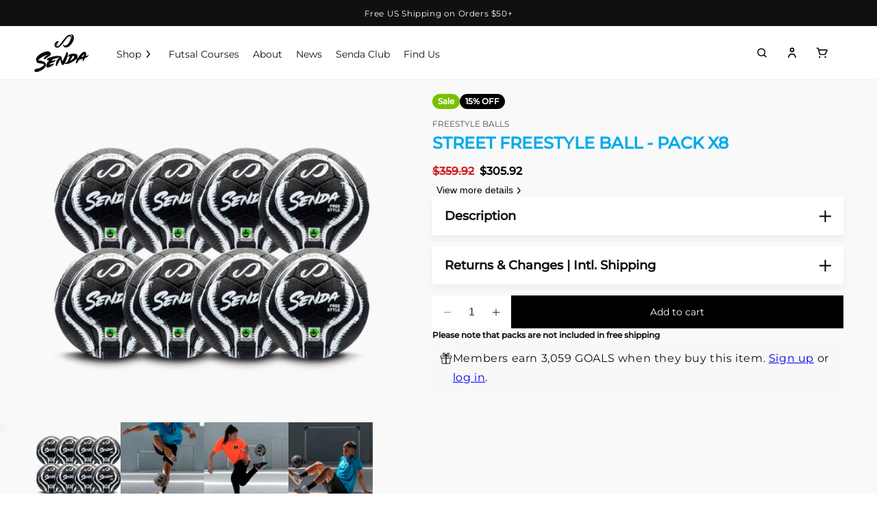

--- FILE ---
content_type: text/html; charset=utf-8
request_url: https://sendaathletics.com/products/street-freestyle-soccer-ball-pack-x8
body_size: 73553
content:
<!doctype html>
<html class="no-js" lang="en">
  <head>
    <meta charset="utf-8">
    <meta http-equiv="X-UA-Compatible" content="IE=edge">
    <meta name="viewport" content="width=device-width,initial-scale=1">
    <meta name="theme-color" content="">
    <meta name="google-site-verification" content="ynQIs_O-CqECjHKcdoM4D68gv4DOQmHbGVMXWnBfefU" />
    <link rel="canonical" href="https://sendaathletics.com/products/street-freestyle-soccer-ball-pack-x8"><link rel="icon" type="image/png" href="//sendaathletics.com/cdn/shop/files/favicon.png?crop=center&height=32&v=1614289763&width=32"><link rel="preconnect" href="https://fonts.shopifycdn.com" crossorigin><title>
      Street Freestyle Ball - Pack x8 | Senda Athletics
 &ndash; Senda Athletics </title>

    
      <meta name="description" content="Senda Street Freestyle ball made with a tire-like rubber material for extended durability and stronger grip. Designed for play on asphalt and rugged terrains.">
    

    

<meta property="og:site_name" content="Senda Athletics ">
<meta property="og:url" content="https://sendaathletics.com/products/street-freestyle-soccer-ball-pack-x8">
<meta property="og:title" content="Street Freestyle Ball - Pack x8 | Senda Athletics">
<meta property="og:type" content="product">
<meta property="og:description" content="Senda Street Freestyle ball made with a tire-like rubber material for extended durability and stronger grip. Designed for play on asphalt and rugged terrains."><meta property="og:image" content="http://sendaathletics.com/cdn/shop/files/ballpacks_free-style_x8_Medium_9c145f7a-a0e9-47f0-a21f-0179af9d8655.png?v=1744423993">
  <meta property="og:image:secure_url" content="https://sendaathletics.com/cdn/shop/files/ballpacks_free-style_x8_Medium_9c145f7a-a0e9-47f0-a21f-0179af9d8655.png?v=1744423993">
  <meta property="og:image:width" content="640">
  <meta property="og:image:height" content="533"><meta property="og:price:amount" content="305.92">
  <meta property="og:price:currency" content="USD"><meta name="twitter:site" content="@SendaAthletics"><meta name="twitter:card" content="summary_large_image">
<meta name="twitter:title" content="Street Freestyle Ball - Pack x8 | Senda Athletics">
<meta name="twitter:description" content="Senda Street Freestyle ball made with a tire-like rubber material for extended durability and stronger grip. Designed for play on asphalt and rugged terrains.">


    <script src="//sendaathletics.com/cdn/shop/t/107/assets/constants.js?v=58251544750838685771725645878" defer="defer"></script>
    <script src="//sendaathletics.com/cdn/shop/t/107/assets/pubsub.js?v=158357773527763999511725645994" defer="defer"></script>
    <script async src="https://www.googletagmanager.com/gtag/js?id=AW-986683026"></script>
    <script>
      window.dataLayer = window.dataLayer || [];
      function gtag(){dataLayer.push(arguments);}
      gtag('js', new Date());

      gtag('config', 'AW-986683026');
    </script>

    <script>
      window.addEventListener('message', function (e) {
        try {
          if (e.data.eventName === 'onFormSubmit') {
            console.log('Form has been sent');
            gtag('event', 'conversion', {'send_to': 'AW-986683026/ehh8CKCRjpIYEJKtvtYD'});
          }
        }
        catch (x) { }
      })
    </script>

	

    <script>
        window.theme = window.theme || {};
        theme.settings = {
            moneyFormat: "${{amount}}"
        }
        theme.utils = {
            /**
            * _.defaultTo from lodash
            * Checks `value` to determine whether a default value should be returned in
            * its place. The `defaultValue` is returned if `value` is `NaN`, `null`,
            * or `undefined`.
            * Source: https://github.com/lodash/lodash/blob/master/defaultTo.js
            *
            * @param {*} value - Value to check
            * @param {*} defaultValue - Default value
            * @returns {*} - Returns the resolved value
            */
            defaultTo: function(value, defaultValue) {
                return (value == null || value !== value) ? defaultValue : value
            }
        };
    </script>
	

    <script src="//sendaathletics.com/cdn/shop/t/107/assets/global.js?v=27707596134323270431735324955" defer="defer"></script><script src="//sendaathletics.com/cdn/shop/t/107/assets/animations.js?v=88693664871331136111725645863" defer="defer"></script><script>window.performance && window.performance.mark && window.performance.mark('shopify.content_for_header.start');</script><meta name="google-site-verification" content="1QdlXl0zy5U-9tXbJ_wBtsTpTufz4HQfUgs5mKewAuo">
<meta id="shopify-digital-wallet" name="shopify-digital-wallet" content="/16908059/digital_wallets/dialog">
<meta name="shopify-requires-components" content="true" product-ids="8807881212189">
<meta name="shopify-checkout-api-token" content="f01c056adcd5c0eb57283a779d15974c">
<link rel="alternate" type="application/json+oembed" href="https://sendaathletics.com/products/street-freestyle-soccer-ball-pack-x8.oembed">
<script async="async" src="/checkouts/internal/preloads.js?locale=en-US"></script>
<link rel="preconnect" href="https://shop.app" crossorigin="anonymous">
<script async="async" src="https://shop.app/checkouts/internal/preloads.js?locale=en-US&shop_id=16908059" crossorigin="anonymous"></script>
<script id="apple-pay-shop-capabilities" type="application/json">{"shopId":16908059,"countryCode":"US","currencyCode":"USD","merchantCapabilities":["supports3DS"],"merchantId":"gid:\/\/shopify\/Shop\/16908059","merchantName":"Senda Athletics ","requiredBillingContactFields":["postalAddress","email","phone"],"requiredShippingContactFields":["postalAddress","email","phone"],"shippingType":"shipping","supportedNetworks":["visa","masterCard","amex","discover","elo","jcb"],"total":{"type":"pending","label":"Senda Athletics ","amount":"1.00"},"shopifyPaymentsEnabled":true,"supportsSubscriptions":true}</script>
<script id="shopify-features" type="application/json">{"accessToken":"f01c056adcd5c0eb57283a779d15974c","betas":["rich-media-storefront-analytics"],"domain":"sendaathletics.com","predictiveSearch":true,"shopId":16908059,"locale":"en"}</script>
<script>var Shopify = Shopify || {};
Shopify.shop = "sendasoccer.myshopify.com";
Shopify.locale = "en";
Shopify.currency = {"active":"USD","rate":"1.0"};
Shopify.country = "US";
Shopify.theme = {"name":"New Production | Innovate Group","id":171682627869,"schema_name":"Senda Shopify Theme","schema_version":"0.0.1","theme_store_id":null,"role":"main"};
Shopify.theme.handle = "null";
Shopify.theme.style = {"id":null,"handle":null};
Shopify.cdnHost = "sendaathletics.com/cdn";
Shopify.routes = Shopify.routes || {};
Shopify.routes.root = "/";</script>
<script type="module">!function(o){(o.Shopify=o.Shopify||{}).modules=!0}(window);</script>
<script>!function(o){function n(){var o=[];function n(){o.push(Array.prototype.slice.apply(arguments))}return n.q=o,n}var t=o.Shopify=o.Shopify||{};t.loadFeatures=n(),t.autoloadFeatures=n()}(window);</script>
<script>
  window.ShopifyPay = window.ShopifyPay || {};
  window.ShopifyPay.apiHost = "shop.app\/pay";
  window.ShopifyPay.redirectState = null;
</script>
<script id="shop-js-analytics" type="application/json">{"pageType":"product"}</script>
<script defer="defer" async type="module" src="//sendaathletics.com/cdn/shopifycloud/shop-js/modules/v2/client.init-shop-cart-sync_BdyHc3Nr.en.esm.js"></script>
<script defer="defer" async type="module" src="//sendaathletics.com/cdn/shopifycloud/shop-js/modules/v2/chunk.common_Daul8nwZ.esm.js"></script>
<script type="module">
  await import("//sendaathletics.com/cdn/shopifycloud/shop-js/modules/v2/client.init-shop-cart-sync_BdyHc3Nr.en.esm.js");
await import("//sendaathletics.com/cdn/shopifycloud/shop-js/modules/v2/chunk.common_Daul8nwZ.esm.js");

  window.Shopify.SignInWithShop?.initShopCartSync?.({"fedCMEnabled":true,"windoidEnabled":true});

</script>
<script defer="defer" async type="module" src="//sendaathletics.com/cdn/shopifycloud/shop-js/modules/v2/client.payment-terms_MV4M3zvL.en.esm.js"></script>
<script defer="defer" async type="module" src="//sendaathletics.com/cdn/shopifycloud/shop-js/modules/v2/chunk.common_Daul8nwZ.esm.js"></script>
<script defer="defer" async type="module" src="//sendaathletics.com/cdn/shopifycloud/shop-js/modules/v2/chunk.modal_CQq8HTM6.esm.js"></script>
<script type="module">
  await import("//sendaathletics.com/cdn/shopifycloud/shop-js/modules/v2/client.payment-terms_MV4M3zvL.en.esm.js");
await import("//sendaathletics.com/cdn/shopifycloud/shop-js/modules/v2/chunk.common_Daul8nwZ.esm.js");
await import("//sendaathletics.com/cdn/shopifycloud/shop-js/modules/v2/chunk.modal_CQq8HTM6.esm.js");

  
</script>
<script>
  window.Shopify = window.Shopify || {};
  if (!window.Shopify.featureAssets) window.Shopify.featureAssets = {};
  window.Shopify.featureAssets['shop-js'] = {"shop-cart-sync":["modules/v2/client.shop-cart-sync_QYOiDySF.en.esm.js","modules/v2/chunk.common_Daul8nwZ.esm.js"],"init-fed-cm":["modules/v2/client.init-fed-cm_DchLp9rc.en.esm.js","modules/v2/chunk.common_Daul8nwZ.esm.js"],"shop-button":["modules/v2/client.shop-button_OV7bAJc5.en.esm.js","modules/v2/chunk.common_Daul8nwZ.esm.js"],"init-windoid":["modules/v2/client.init-windoid_DwxFKQ8e.en.esm.js","modules/v2/chunk.common_Daul8nwZ.esm.js"],"shop-cash-offers":["modules/v2/client.shop-cash-offers_DWtL6Bq3.en.esm.js","modules/v2/chunk.common_Daul8nwZ.esm.js","modules/v2/chunk.modal_CQq8HTM6.esm.js"],"shop-toast-manager":["modules/v2/client.shop-toast-manager_CX9r1SjA.en.esm.js","modules/v2/chunk.common_Daul8nwZ.esm.js"],"init-shop-email-lookup-coordinator":["modules/v2/client.init-shop-email-lookup-coordinator_UhKnw74l.en.esm.js","modules/v2/chunk.common_Daul8nwZ.esm.js"],"pay-button":["modules/v2/client.pay-button_DzxNnLDY.en.esm.js","modules/v2/chunk.common_Daul8nwZ.esm.js"],"avatar":["modules/v2/client.avatar_BTnouDA3.en.esm.js"],"init-shop-cart-sync":["modules/v2/client.init-shop-cart-sync_BdyHc3Nr.en.esm.js","modules/v2/chunk.common_Daul8nwZ.esm.js"],"shop-login-button":["modules/v2/client.shop-login-button_D8B466_1.en.esm.js","modules/v2/chunk.common_Daul8nwZ.esm.js","modules/v2/chunk.modal_CQq8HTM6.esm.js"],"init-customer-accounts-sign-up":["modules/v2/client.init-customer-accounts-sign-up_C8fpPm4i.en.esm.js","modules/v2/client.shop-login-button_D8B466_1.en.esm.js","modules/v2/chunk.common_Daul8nwZ.esm.js","modules/v2/chunk.modal_CQq8HTM6.esm.js"],"init-shop-for-new-customer-accounts":["modules/v2/client.init-shop-for-new-customer-accounts_CVTO0Ztu.en.esm.js","modules/v2/client.shop-login-button_D8B466_1.en.esm.js","modules/v2/chunk.common_Daul8nwZ.esm.js","modules/v2/chunk.modal_CQq8HTM6.esm.js"],"init-customer-accounts":["modules/v2/client.init-customer-accounts_dRgKMfrE.en.esm.js","modules/v2/client.shop-login-button_D8B466_1.en.esm.js","modules/v2/chunk.common_Daul8nwZ.esm.js","modules/v2/chunk.modal_CQq8HTM6.esm.js"],"shop-follow-button":["modules/v2/client.shop-follow-button_CkZpjEct.en.esm.js","modules/v2/chunk.common_Daul8nwZ.esm.js","modules/v2/chunk.modal_CQq8HTM6.esm.js"],"lead-capture":["modules/v2/client.lead-capture_BntHBhfp.en.esm.js","modules/v2/chunk.common_Daul8nwZ.esm.js","modules/v2/chunk.modal_CQq8HTM6.esm.js"],"checkout-modal":["modules/v2/client.checkout-modal_CfxcYbTm.en.esm.js","modules/v2/chunk.common_Daul8nwZ.esm.js","modules/v2/chunk.modal_CQq8HTM6.esm.js"],"shop-login":["modules/v2/client.shop-login_Da4GZ2H6.en.esm.js","modules/v2/chunk.common_Daul8nwZ.esm.js","modules/v2/chunk.modal_CQq8HTM6.esm.js"],"payment-terms":["modules/v2/client.payment-terms_MV4M3zvL.en.esm.js","modules/v2/chunk.common_Daul8nwZ.esm.js","modules/v2/chunk.modal_CQq8HTM6.esm.js"]};
</script>
<script>(function() {
  var isLoaded = false;
  function asyncLoad() {
    if (isLoaded) return;
    isLoaded = true;
    var urls = ["https:\/\/chimpstatic.com\/mcjs-connected\/js\/users\/45863d03693f7b2f7f6a6a118\/a111be7c839c7674777f4147a.js?shop=sendasoccer.myshopify.com","https:\/\/ufe.helixo.co\/scripts\/sdk.min.js?shop=sendasoccer.myshopify.com","\/\/cdn.shopify.com\/proxy\/59386c5498048f4ff54b40e9b83b39cb26f57ba0eabf213d888159d530306090\/b2b-solution.bsscommerce.com\/js\/bss-b2b-cp.js?shop=sendasoccer.myshopify.com\u0026sp-cache-control=cHVibGljLCBtYXgtYWdlPTkwMA","https:\/\/d9trt6gazqoth.cloudfront.net\/courses\/\/js\/courseform.js?shop=sendasoccer.myshopify.com","https:\/\/myfaqprime.appspot.com\/bot\/bot-primelite.js?shop=sendasoccer.myshopify.com","\/\/cdn.wishpond.net\/connect.js?merchantId=1833074\u0026writeKey=48e67feff6d2\u0026shop=sendasoccer.myshopify.com","https:\/\/cdn-loyalty.yotpo.com\/loader\/kCtAPnvqI_KIUSlLRzaWzQ.js?shop=sendasoccer.myshopify.com","https:\/\/cdn.nfcube.com\/instafeed-6df50b9e411fa311951266085d16a7c6.js?shop=sendasoccer.myshopify.com","https:\/\/kp-9dfa.klickly.com\/boa.js?v=75\u0026tw=0\u0026ga4=0\u0026version=v2\u0026platform=shopify\u0026account_id=80\u0026b_type_cart=9aa141ce53d8c08e\u0026b_type_visit=b8f6c28b0cf79afe\u0026b_type_checkout=93a16001ef53118b\u0026shop=sendasoccer.myshopify.com","https:\/\/shopify-extension.getredo.com\/main.js?widget_id=g58jv8beyopa46e\u0026shop=sendasoccer.myshopify.com"];
    for (var i = 0; i < urls.length; i++) {
      var s = document.createElement('script');
      s.type = 'text/javascript';
      s.async = true;
      s.src = urls[i];
      var x = document.getElementsByTagName('script')[0];
      x.parentNode.insertBefore(s, x);
    }
  };
  if(window.attachEvent) {
    window.attachEvent('onload', asyncLoad);
  } else {
    window.addEventListener('load', asyncLoad, false);
  }
})();</script>
<script id="__st">var __st={"a":16908059,"offset":-28800,"reqid":"8b51b194-6b27-4658-b6bf-3d195b779122-1769010310","pageurl":"sendaathletics.com\/products\/street-freestyle-soccer-ball-pack-x8","u":"d0dc1d3e66b2","p":"product","rtyp":"product","rid":8807881212189};</script>
<script>window.ShopifyPaypalV4VisibilityTracking = true;</script>
<script id="captcha-bootstrap">!function(){'use strict';const t='contact',e='account',n='new_comment',o=[[t,t],['blogs',n],['comments',n],[t,'customer']],c=[[e,'customer_login'],[e,'guest_login'],[e,'recover_customer_password'],[e,'create_customer']],r=t=>t.map((([t,e])=>`form[action*='/${t}']:not([data-nocaptcha='true']) input[name='form_type'][value='${e}']`)).join(','),a=t=>()=>t?[...document.querySelectorAll(t)].map((t=>t.form)):[];function s(){const t=[...o],e=r(t);return a(e)}const i='password',u='form_key',d=['recaptcha-v3-token','g-recaptcha-response','h-captcha-response',i],f=()=>{try{return window.sessionStorage}catch{return}},m='__shopify_v',_=t=>t.elements[u];function p(t,e,n=!1){try{const o=window.sessionStorage,c=JSON.parse(o.getItem(e)),{data:r}=function(t){const{data:e,action:n}=t;return t[m]||n?{data:e,action:n}:{data:t,action:n}}(c);for(const[e,n]of Object.entries(r))t.elements[e]&&(t.elements[e].value=n);n&&o.removeItem(e)}catch(o){console.error('form repopulation failed',{error:o})}}const l='form_type',E='cptcha';function T(t){t.dataset[E]=!0}const w=window,h=w.document,L='Shopify',v='ce_forms',y='captcha';let A=!1;((t,e)=>{const n=(g='f06e6c50-85a8-45c8-87d0-21a2b65856fe',I='https://cdn.shopify.com/shopifycloud/storefront-forms-hcaptcha/ce_storefront_forms_captcha_hcaptcha.v1.5.2.iife.js',D={infoText:'Protected by hCaptcha',privacyText:'Privacy',termsText:'Terms'},(t,e,n)=>{const o=w[L][v],c=o.bindForm;if(c)return c(t,g,e,D).then(n);var r;o.q.push([[t,g,e,D],n]),r=I,A||(h.body.append(Object.assign(h.createElement('script'),{id:'captcha-provider',async:!0,src:r})),A=!0)});var g,I,D;w[L]=w[L]||{},w[L][v]=w[L][v]||{},w[L][v].q=[],w[L][y]=w[L][y]||{},w[L][y].protect=function(t,e){n(t,void 0,e),T(t)},Object.freeze(w[L][y]),function(t,e,n,w,h,L){const[v,y,A,g]=function(t,e,n){const i=e?o:[],u=t?c:[],d=[...i,...u],f=r(d),m=r(i),_=r(d.filter((([t,e])=>n.includes(e))));return[a(f),a(m),a(_),s()]}(w,h,L),I=t=>{const e=t.target;return e instanceof HTMLFormElement?e:e&&e.form},D=t=>v().includes(t);t.addEventListener('submit',(t=>{const e=I(t);if(!e)return;const n=D(e)&&!e.dataset.hcaptchaBound&&!e.dataset.recaptchaBound,o=_(e),c=g().includes(e)&&(!o||!o.value);(n||c)&&t.preventDefault(),c&&!n&&(function(t){try{if(!f())return;!function(t){const e=f();if(!e)return;const n=_(t);if(!n)return;const o=n.value;o&&e.removeItem(o)}(t);const e=Array.from(Array(32),(()=>Math.random().toString(36)[2])).join('');!function(t,e){_(t)||t.append(Object.assign(document.createElement('input'),{type:'hidden',name:u})),t.elements[u].value=e}(t,e),function(t,e){const n=f();if(!n)return;const o=[...t.querySelectorAll(`input[type='${i}']`)].map((({name:t})=>t)),c=[...d,...o],r={};for(const[a,s]of new FormData(t).entries())c.includes(a)||(r[a]=s);n.setItem(e,JSON.stringify({[m]:1,action:t.action,data:r}))}(t,e)}catch(e){console.error('failed to persist form',e)}}(e),e.submit())}));const S=(t,e)=>{t&&!t.dataset[E]&&(n(t,e.some((e=>e===t))),T(t))};for(const o of['focusin','change'])t.addEventListener(o,(t=>{const e=I(t);D(e)&&S(e,y())}));const B=e.get('form_key'),M=e.get(l),P=B&&M;t.addEventListener('DOMContentLoaded',(()=>{const t=y();if(P)for(const e of t)e.elements[l].value===M&&p(e,B);[...new Set([...A(),...v().filter((t=>'true'===t.dataset.shopifyCaptcha))])].forEach((e=>S(e,t)))}))}(h,new URLSearchParams(w.location.search),n,t,e,['guest_login'])})(!0,!0)}();</script>
<script integrity="sha256-4kQ18oKyAcykRKYeNunJcIwy7WH5gtpwJnB7kiuLZ1E=" data-source-attribution="shopify.loadfeatures" defer="defer" src="//sendaathletics.com/cdn/shopifycloud/storefront/assets/storefront/load_feature-a0a9edcb.js" crossorigin="anonymous"></script>
<script crossorigin="anonymous" defer="defer" src="//sendaathletics.com/cdn/shopifycloud/storefront/assets/shopify_pay/storefront-65b4c6d7.js?v=20250812"></script>
<script data-source-attribution="shopify.dynamic_checkout.dynamic.init">var Shopify=Shopify||{};Shopify.PaymentButton=Shopify.PaymentButton||{isStorefrontPortableWallets:!0,init:function(){window.Shopify.PaymentButton.init=function(){};var t=document.createElement("script");t.src="https://sendaathletics.com/cdn/shopifycloud/portable-wallets/latest/portable-wallets.en.js",t.type="module",document.head.appendChild(t)}};
</script>
<script data-source-attribution="shopify.dynamic_checkout.buyer_consent">
  function portableWalletsHideBuyerConsent(e){var t=document.getElementById("shopify-buyer-consent"),n=document.getElementById("shopify-subscription-policy-button");t&&n&&(t.classList.add("hidden"),t.setAttribute("aria-hidden","true"),n.removeEventListener("click",e))}function portableWalletsShowBuyerConsent(e){var t=document.getElementById("shopify-buyer-consent"),n=document.getElementById("shopify-subscription-policy-button");t&&n&&(t.classList.remove("hidden"),t.removeAttribute("aria-hidden"),n.addEventListener("click",e))}window.Shopify?.PaymentButton&&(window.Shopify.PaymentButton.hideBuyerConsent=portableWalletsHideBuyerConsent,window.Shopify.PaymentButton.showBuyerConsent=portableWalletsShowBuyerConsent);
</script>
<script data-source-attribution="shopify.dynamic_checkout.cart.bootstrap">document.addEventListener("DOMContentLoaded",(function(){function t(){return document.querySelector("shopify-accelerated-checkout-cart, shopify-accelerated-checkout")}if(t())Shopify.PaymentButton.init();else{new MutationObserver((function(e,n){t()&&(Shopify.PaymentButton.init(),n.disconnect())})).observe(document.body,{childList:!0,subtree:!0})}}));
</script>
<link id="shopify-accelerated-checkout-styles" rel="stylesheet" media="screen" href="https://sendaathletics.com/cdn/shopifycloud/portable-wallets/latest/accelerated-checkout-backwards-compat.css" crossorigin="anonymous">
<style id="shopify-accelerated-checkout-cart">
        #shopify-buyer-consent {
  margin-top: 1em;
  display: inline-block;
  width: 100%;
}

#shopify-buyer-consent.hidden {
  display: none;
}

#shopify-subscription-policy-button {
  background: none;
  border: none;
  padding: 0;
  text-decoration: underline;
  font-size: inherit;
  cursor: pointer;
}

#shopify-subscription-policy-button::before {
  box-shadow: none;
}

      </style>
<script id="sections-script" data-sections="header" defer="defer" src="//sendaathletics.com/cdn/shop/t/107/compiled_assets/scripts.js?v=34607"></script>
<script>window.performance && window.performance.mark && window.performance.mark('shopify.content_for_header.end');</script><script id="shop-promise-product" type="application/json">
  {
    "productId": "8807881212189",
    "variantId": "46912534544669"
  }
</script>
<script id="shop-promise-features" type="application/json">
  {
    "supportedPromiseBrands": ["buy_with_prime"],
    "f_b9ba94d16a7d18ccd91d68be01e37df6": false,
    "f_85e460659f2e1fdd04f763b1587427a4": false
  }
</script>
<script fetchpriority="high" defer="defer" src="https://sendaathletics.com/cdn/shopifycloud/shop-promise-pdp/prod/shop_promise_pdp.js?v=1" data-source-attribution="shopify.shop-promise-pdp" crossorigin="anonymous"></script>
<link rel="preload" href="https://static-na.payments-amazon.com/checkout.js" as="script">


<link rel="preload" as="font" href="//sendaathletics.com/cdn/fonts/montserrat/montserrat_n4.81949fa0ac9fd2021e16436151e8eaa539321637.woff2" type="font/woff2" crossorigin><link rel="preload" as="font" href="//sendaathletics.com/cdn/fonts/montserrat/montserrat_n5.07ef3781d9c78c8b93c98419da7ad4fbeebb6635.woff2" type="font/woff2" crossorigin><link href="//sendaathletics.com/cdn/shop/t/107/assets/component-localization-form.css?v=38627622454016927791725645871" rel="stylesheet" type="text/css" media="all" />
      <script src="//sendaathletics.com/cdn/shop/t/107/assets/localization-form.js?v=161644695336821385561725645987" defer="defer"></script><link href="//sendaathletics.com/cdn/shop/t/107/assets/senda.css?v=79549394677073789841756724222" rel="stylesheet" type="text/css" media="all" />
    <script src="//sendaathletics.com/cdn/shop/t/107/assets/senda.js?v=156113155052898017891733253945" defer="defer"></script><link
        rel="stylesheet"
        href="//sendaathletics.com/cdn/shop/t/107/assets/component-predictive-search.css?v=9914801405198565831725645875"
        media="print"
        onload="this.media='all'"
      ><script>
      document.documentElement.className = document.documentElement.className.replace('no-js', 'js');
      if (Shopify.designMode) {
        document.documentElement.classList.add('shopify-design-mode');
      }
    </script>

	
    <style data-shopify>
      @font-face {
  font-family: Montserrat;
  font-weight: 400;
  font-style: normal;
  font-display: swap;
  src: url("//sendaathletics.com/cdn/fonts/montserrat/montserrat_n4.81949fa0ac9fd2021e16436151e8eaa539321637.woff2") format("woff2"),
       url("//sendaathletics.com/cdn/fonts/montserrat/montserrat_n4.a6c632ca7b62da89c3594789ba828388aac693fe.woff") format("woff");
}

      
      
      
      @font-face {
  font-family: Montserrat;
  font-weight: 500;
  font-style: normal;
  font-display: swap;
  src: url("//sendaathletics.com/cdn/fonts/montserrat/montserrat_n5.07ef3781d9c78c8b93c98419da7ad4fbeebb6635.woff2") format("woff2"),
       url("//sendaathletics.com/cdn/fonts/montserrat/montserrat_n5.adf9b4bd8b0e4f55a0b203cdd84512667e0d5e4d.woff") format("woff");
}


      
        :root,
        .color-background-1 {
          --color-background: 255,255,255;
        
          --gradient-background: #ffffff;
        
        --color-foreground: 18,18,18;
        --color-shadow: 18,18,18;
        --color-button: 0,0,0;
        --color-button-text: 255,255,255;
        --color-secondary-button: 255,255,255;
        --color-secondary-button-text: 0,0,0;
        --color-link: 0,0,0;
        --color-badge-foreground: 18,18,18;
        --color-badge-background: 255,255,255;
        --color-badge-border: 18,18,18;
        --payment-terms-background-color: rgb(255 255 255);
      }
      
        
        .color-background-2 {
          --color-background: 234,234,234;
        
          --gradient-background: #eaeaea;
        
        --color-foreground: 44,45,46;
        --color-shadow: 16,16,16;
        --color-button: 44,45,46;
        --color-button-text: 234,234,234;
        --color-secondary-button: 234,234,234;
        --color-secondary-button-text: 36,40,51;
        --color-link: 36,40,51;
        --color-badge-foreground: 44,45,46;
        --color-badge-background: 234,234,234;
        --color-badge-border: 44,45,46;
        --payment-terms-background-color: rgb(234 234 234);
      }
      
        
        .color-inverse {
          --color-background: 36,40,51;
        
          --gradient-background: #242833;
        
        --color-foreground: 255,255,255;
        --color-shadow: 18,18,18;
        --color-button: 255,255,255;
        --color-button-text: 0,0,0;
        --color-secondary-button: 36,40,51;
        --color-secondary-button-text: 255,255,255;
        --color-link: 255,255,255;
        --color-badge-foreground: 255,255,255;
        --color-badge-background: 36,40,51;
        --color-badge-border: 255,255,255;
        --payment-terms-background-color: rgb(36 40 51);
      }
      
        
        .color-accent-1 {
          --color-background: 18,18,18;
        
          --gradient-background: #121212;
        
        --color-foreground: 255,255,255;
        --color-shadow: 18,18,18;
        --color-button: 255,255,255;
        --color-button-text: 0,0,0;
        --color-secondary-button: 18,18,18;
        --color-secondary-button-text: 255,255,255;
        --color-link: 255,255,255;
        --color-badge-foreground: 255,255,255;
        --color-badge-background: 18,18,18;
        --color-badge-border: 255,255,255;
        --payment-terms-background-color: rgb(18 18 18);
      }
      
        
        .color-accent-2 {
          --color-background: 0,169,224;
        
          --gradient-background: #00a9e0;
        
        --color-foreground: 255,255,255;
        --color-shadow: 18,18,18;
        --color-button: 255,255,255;
        --color-button-text: 0,169,224;
        --color-secondary-button: 0,169,224;
        --color-secondary-button-text: 255,255,255;
        --color-link: 255,255,255;
        --color-badge-foreground: 255,255,255;
        --color-badge-background: 0,169,224;
        --color-badge-border: 255,255,255;
        --payment-terms-background-color: rgb(0 169 224);
      }
      
        
        .color-scheme-d7f89ab9-ebc1-449b-850c-e28849d7ee95 {
          --color-background: 121,192,0;
        
          --gradient-background: #79c000;
        
        --color-foreground: 255,255,255;
        --color-shadow: 18,18,18;
        --color-button: 255,255,255;
        --color-button-text: 121,192,0;
        --color-secondary-button: 121,192,0;
        --color-secondary-button-text: 255,255,255;
        --color-link: 255,255,255;
        --color-badge-foreground: 255,255,255;
        --color-badge-background: 121,192,0;
        --color-badge-border: 255,255,255;
        --payment-terms-background-color: rgb(121 192 0);
      }
      
        
        .color-scheme-7396d4c8-ab1e-4451-aa32-e2ad22971965 {
          --color-background: 255,255,255;
        
          --gradient-background: #ffffff;
        
        --color-foreground: 255,255,255;
        --color-shadow: 18,18,18;
        --color-button: 0,0,0;
        --color-button-text: 255,255,255;
        --color-secondary-button: 255,255,255;
        --color-secondary-button-text: 255,255,255;
        --color-link: 255,255,255;
        --color-badge-foreground: 255,255,255;
        --color-badge-background: 255,255,255;
        --color-badge-border: 255,255,255;
        --payment-terms-background-color: rgb(255 255 255);
      }
      
        
        .color-scheme-c504e8da-b001-4c39-adad-5a4002e6b444 {
          --color-background: 234,234,234;
        
          --gradient-background: #eaeaea;
        
        --color-foreground: 0,171,235;
        --color-shadow: 18,18,18;
        --color-button: 18,18,18;
        --color-button-text: 255,255,255;
        --color-secondary-button: 234,234,234;
        --color-secondary-button-text: 18,18,18;
        --color-link: 18,18,18;
        --color-badge-foreground: 0,171,235;
        --color-badge-background: 234,234,234;
        --color-badge-border: 0,171,235;
        --payment-terms-background-color: rgb(234 234 234);
      }
      
        
        .color-scheme-6f815c1d-f433-4e2b-bc6d-cc8804655303 {
          --color-background: 255,255,255;
        
          --gradient-background: #ffffff;
        
        --color-foreground: 0,0,0;
        --color-shadow: 18,18,18;
        --color-button: 18,18,18;
        --color-button-text: 255,255,255;
        --color-secondary-button: 255,255,255;
        --color-secondary-button-text: 18,18,18;
        --color-link: 18,18,18;
        --color-badge-foreground: 0,0,0;
        --color-badge-background: 255,255,255;
        --color-badge-border: 0,0,0;
        --payment-terms-background-color: rgb(255 255 255);
      }
      
        
        .color-scheme-ea85d59a-a5a2-4f3d-a5fa-7d9c767b002f {
          --color-background: 255,255,255;
        
          --gradient-background: #ffffff;
        
        --color-foreground: 255,255,255;
        --color-shadow: 18,18,18;
        --color-button: 0,0,0;
        --color-button-text: 255,255,255;
        --color-secondary-button: 255,255,255;
        --color-secondary-button-text: 0,0,0;
        --color-link: 0,0,0;
        --color-badge-foreground: 255,255,255;
        --color-badge-background: 255,255,255;
        --color-badge-border: 255,255,255;
        --payment-terms-background-color: rgb(255 255 255);
      }
      
        
        .color-scheme-ccdc0527-89fc-430e-81ce-91f5932593a9 {
          --color-background: 255,255,255;
        
          --gradient-background: #ffffff;
        
        --color-foreground: 0,169,224;
        --color-shadow: 18,18,18;
        --color-button: 0,0,0;
        --color-button-text: 255,255,255;
        --color-secondary-button: 255,255,255;
        --color-secondary-button-text: 0,0,0;
        --color-link: 0,0,0;
        --color-badge-foreground: 0,169,224;
        --color-badge-background: 255,255,255;
        --color-badge-border: 0,169,224;
        --payment-terms-background-color: rgb(255 255 255);
      }
      
        
        .color-scheme-c38445a6-042d-4f69-b4cc-3f7dff9379ca {
          --color-background: 0,171,235;
        
          --gradient-background: #00abeb;
        
        --color-foreground: 18,18,18;
        --color-shadow: 18,18,18;
        --color-button: 255,255,255;
        --color-button-text: 18,18,18;
        --color-secondary-button: 0,171,235;
        --color-secondary-button-text: 0,0,0;
        --color-link: 0,0,0;
        --color-badge-foreground: 18,18,18;
        --color-badge-background: 0,171,235;
        --color-badge-border: 18,18,18;
        --payment-terms-background-color: rgb(0 171 235);
      }
      
        
        .color-scheme-8451568f-266c-41e6-8037-41173f486c55 {
          --color-background: 18,18,18;
        
          --gradient-background: #121212;
        
        --color-foreground: 255,255,255;
        --color-shadow: 18,18,18;
        --color-button: 0,0,0;
        --color-button-text: 255,255,255;
        --color-secondary-button: 18,18,18;
        --color-secondary-button-text: 0,0,0;
        --color-link: 0,0,0;
        --color-badge-foreground: 255,255,255;
        --color-badge-background: 18,18,18;
        --color-badge-border: 255,255,255;
        --payment-terms-background-color: rgb(18 18 18);
      }
      
        
        .color-scheme-cdd9d74c-b705-4c50-a45e-3f5f2bf1d940 {
          --color-background: 255,255,255;
        
          --gradient-background: #ffffff;
        
        --color-foreground: 18,18,18;
        --color-shadow: 18,18,18;
        --color-button: 0,0,0;
        --color-button-text: 255,255,255;
        --color-secondary-button: 255,255,255;
        --color-secondary-button-text: 0,0,0;
        --color-link: 0,0,0;
        --color-badge-foreground: 18,18,18;
        --color-badge-background: 255,255,255;
        --color-badge-border: 18,18,18;
        --payment-terms-background-color: rgb(255 255 255);
      }
      
        
        .color-scheme-d953bba8-f238-4809-8183-0c6ff01e1662 {
          --color-background: 36,40,51;
        
          --gradient-background: #242833;
        
        --color-foreground: 255,255,255;
        --color-shadow: 18,18,18;
        --color-button: 0,0,0;
        --color-button-text: 255,255,255;
        --color-secondary-button: 36,40,51;
        --color-secondary-button-text: 255,255,255;
        --color-link: 255,255,255;
        --color-badge-foreground: 255,255,255;
        --color-badge-background: 36,40,51;
        --color-badge-border: 255,255,255;
        --payment-terms-background-color: rgb(36 40 51);
      }
      
        
        .color-scheme-5b686db3-6530-474a-b134-e2eade20efea {
          --color-background: 255,255,255;
        
          --gradient-background: #ffffff;
        
        --color-foreground: 18,18,18;
        --color-shadow: 255,255,255;
        --color-button: 0,0,0;
        --color-button-text: 255,255,255;
        --color-secondary-button: 255,255,255;
        --color-secondary-button-text: 255,255,255;
        --color-link: 255,255,255;
        --color-badge-foreground: 18,18,18;
        --color-badge-background: 255,255,255;
        --color-badge-border: 18,18,18;
        --payment-terms-background-color: rgb(255 255 255);
      }
      
        
        .color-scheme-2ee99a63-e3d6-49c8-808c-ecbddee33682 {
          --color-background: 72,73,75;
        
          --gradient-background: #48494b;
        
        --color-foreground: 255,255,255;
        --color-shadow: 18,18,18;
        --color-button: 72,73,75;
        --color-button-text: 255,255,255;
        --color-secondary-button: 72,73,75;
        --color-secondary-button-text: 255,255,255;
        --color-link: 255,255,255;
        --color-badge-foreground: 255,255,255;
        --color-badge-background: 72,73,75;
        --color-badge-border: 255,255,255;
        --payment-terms-background-color: rgb(72 73 75);
      }
      
        
        .color-scheme-ff745650-0518-48ad-a58b-e02f59072556 {
          --color-background: 250,250,250;
        
          --gradient-background: #fafafa;
        
        --color-foreground: 19,19,19;
        --color-shadow: 18,18,18;
        --color-button: 0,0,0;
        --color-button-text: 255,255,255;
        --color-secondary-button: 250,250,250;
        --color-secondary-button-text: 0,169,224;
        --color-link: 0,169,224;
        --color-badge-foreground: 19,19,19;
        --color-badge-background: 250,250,250;
        --color-badge-border: 19,19,19;
        --payment-terms-background-color: rgb(250 250 250);
      }
      
        
        .color-scheme-8da68e1f-3533-4fa7-aa56-5e20b43e0adb {
          --color-background: 19,153,255;
        
          --gradient-background: #1399ff;
        
        --color-foreground: 255,255,255;
        --color-shadow: 18,18,18;
        --color-button: 0,0,0;
        --color-button-text: 255,255,255;
        --color-secondary-button: 19,153,255;
        --color-secondary-button-text: 0,0,0;
        --color-link: 0,0,0;
        --color-badge-foreground: 255,255,255;
        --color-badge-background: 19,153,255;
        --color-badge-border: 255,255,255;
        --payment-terms-background-color: rgb(19 153 255);
      }
      
        
        .color-scheme-4a7666af-4f39-4de5-8c2d-2bb89442469e {
          --color-background: 0,0,0;
        
          --gradient-background: linear-gradient(122deg, rgba(170, 0, 0, 1) 3%, rgba(255, 40, 0, 1) 100%);
        
        --color-foreground: 255,255,255;
        --color-shadow: 18,18,18;
        --color-button: 255,255,255;
        --color-button-text: 16,16,16;
        --color-secondary-button: 0,0,0;
        --color-secondary-button-text: 0,0,0;
        --color-link: 0,0,0;
        --color-badge-foreground: 255,255,255;
        --color-badge-background: 0,0,0;
        --color-badge-border: 255,255,255;
        --payment-terms-background-color: rgb(0 0 0);
      }
      
        
        .color-scheme-4e7ff5fd-0338-4064-83a7-400b2ae73525 {
          --color-background: 221,123,79;
        
          --gradient-background: #dd7b4f;
        
        --color-foreground: 255,255,255;
        --color-shadow: 18,18,18;
        --color-button: 0,0,0;
        --color-button-text: 255,255,255;
        --color-secondary-button: 221,123,79;
        --color-secondary-button-text: 0,0,0;
        --color-link: 0,0,0;
        --color-badge-foreground: 255,255,255;
        --color-badge-background: 221,123,79;
        --color-badge-border: 255,255,255;
        --payment-terms-background-color: rgb(221 123 79);
      }
      

      body, .color-background-1, .color-background-2, .color-inverse, .color-accent-1, .color-accent-2, .color-scheme-d7f89ab9-ebc1-449b-850c-e28849d7ee95, .color-scheme-7396d4c8-ab1e-4451-aa32-e2ad22971965, .color-scheme-c504e8da-b001-4c39-adad-5a4002e6b444, .color-scheme-6f815c1d-f433-4e2b-bc6d-cc8804655303, .color-scheme-ea85d59a-a5a2-4f3d-a5fa-7d9c767b002f, .color-scheme-ccdc0527-89fc-430e-81ce-91f5932593a9, .color-scheme-c38445a6-042d-4f69-b4cc-3f7dff9379ca, .color-scheme-8451568f-266c-41e6-8037-41173f486c55, .color-scheme-cdd9d74c-b705-4c50-a45e-3f5f2bf1d940, .color-scheme-d953bba8-f238-4809-8183-0c6ff01e1662, .color-scheme-5b686db3-6530-474a-b134-e2eade20efea, .color-scheme-2ee99a63-e3d6-49c8-808c-ecbddee33682, .color-scheme-ff745650-0518-48ad-a58b-e02f59072556, .color-scheme-8da68e1f-3533-4fa7-aa56-5e20b43e0adb, .color-scheme-4a7666af-4f39-4de5-8c2d-2bb89442469e, .color-scheme-4e7ff5fd-0338-4064-83a7-400b2ae73525 {
        color: rgba(var(--color-foreground), 0.75);
        background-color: rgb(var(--color-background));
      }

      :root {
        --font-body-family: Montserrat, sans-serif;
        --font-body-style: normal;
        --font-body-weight: 400;
        --font-body-weight-bold: 700;

        --font-heading-family: Montserrat, sans-serif;
        --font-heading-style: normal;
        --font-heading-weight: 500;

        --font-body-scale: 1.0;
        --font-heading-scale: 1.0;

        --media-padding: px;
        --media-border-opacity: 0.0;
        --media-border-width: 0px;
        --media-radius: 0px;
        --media-shadow-opacity: 0.0;
        --media-shadow-horizontal-offset: 0px;
        --media-shadow-vertical-offset: 0px;
        --media-shadow-blur-radius: 0px;
        --media-shadow-visible: 0;

        --page-width: 130rem;
        --page-width-margin: 0rem;

        --product-card-image-padding: 2.0rem;
        --product-card-corner-radius: 0.0rem;
        --product-card-text-alignment: center;
        --product-card-border-width: 0.0rem;
        --product-card-border-opacity: 0.1;
        --product-card-shadow-opacity: 0.0;
        --product-card-shadow-visible: 0;
        --product-card-shadow-horizontal-offset: 0.0rem;
        --product-card-shadow-vertical-offset: 0.4rem;
        --product-card-shadow-blur-radius: 0.5rem;

        --collection-card-image-padding: 0.0rem;
        --collection-card-corner-radius: 0.0rem;
        --collection-card-text-alignment: center;
        --collection-card-border-width: 0.0rem;
        --collection-card-border-opacity: 0.1;
        --collection-card-shadow-opacity: 0.0;
        --collection-card-shadow-visible: 0;
        --collection-card-shadow-horizontal-offset: 0.0rem;
        --collection-card-shadow-vertical-offset: 0.4rem;
        --collection-card-shadow-blur-radius: 0.5rem;

        --blog-card-image-padding: 0.0rem;
        --blog-card-corner-radius: 0.0rem;
        --blog-card-text-alignment: left;
        --blog-card-border-width: 0.0rem;
        --blog-card-border-opacity: 0.1;
        --blog-card-shadow-opacity: 0.0;
        --blog-card-shadow-visible: 0;
        --blog-card-shadow-horizontal-offset: 0.6rem;
        --blog-card-shadow-vertical-offset: 1.0rem;
        --blog-card-shadow-blur-radius: 2.0rem;

        --badge-corner-radius: 1.4rem;

        --popup-border-width: 1px;
        --popup-border-opacity: 0.1;
        --popup-corner-radius: 0px;
        --popup-shadow-opacity: 0.05;
        --popup-shadow-horizontal-offset: 0px;
        --popup-shadow-vertical-offset: 4px;
        --popup-shadow-blur-radius: 5px;

        --drawer-border-width: 1px;
        --drawer-border-opacity: 0.1;
        --drawer-shadow-opacity: 0.0;
        --drawer-shadow-horizontal-offset: 0px;
        --drawer-shadow-vertical-offset: 4px;
        --drawer-shadow-blur-radius: 5px;

        --spacing-sections-desktop: 0px;
        --spacing-sections-mobile: 0px;

        --grid-desktop-vertical-spacing: 16px;
        --grid-desktop-horizontal-spacing: 12px;
        --grid-mobile-vertical-spacing: 8px;
        --grid-mobile-horizontal-spacing: 6px;

        --text-boxes-border-opacity: 0.1;
        --text-boxes-border-width: 0px;
        --text-boxes-radius: 0px;
        --text-boxes-shadow-opacity: 0.0;
        --text-boxes-shadow-visible: 0;
        --text-boxes-shadow-horizontal-offset: 0px;
        --text-boxes-shadow-vertical-offset: -2px;
        --text-boxes-shadow-blur-radius: 5px;

        --buttons-radius: 0px;
        --buttons-radius-outset: 0px;
        --buttons-border-width: 1px;
        --buttons-border-opacity: 1.0;
        --buttons-shadow-opacity: 0.0;
        --buttons-shadow-visible: 0;
        --buttons-shadow-horizontal-offset: 0px;
        --buttons-shadow-vertical-offset: 4px;
        --buttons-shadow-blur-radius: 5px;
        --buttons-border-offset: 0px;

        --inputs-radius: 0px;
        --inputs-border-width: 1px;
        --inputs-border-opacity: 0.55;
        --inputs-shadow-opacity: 0.0;
        --inputs-shadow-horizontal-offset: 0px;
        --inputs-margin-offset: 0px;
        --inputs-shadow-vertical-offset: 8px;
        --inputs-shadow-blur-radius: 5px;
        --inputs-radius-outset: 0px;

        --variant-pills-radius: 0px;
        --variant-pills-border-width: 0px;
        --variant-pills-border-opacity: 0.0;
        --variant-pills-shadow-opacity: 0.0;
        --variant-pills-shadow-horizontal-offset: 0px;
        --variant-pills-shadow-vertical-offset: 0px;
        --variant-pills-shadow-blur-radius: 0px;
      }

      *,
      *::before,
      *::after {
        box-sizing: inherit;
      }

      html {
        box-sizing: border-box;
        font-size: calc(var(--font-body-scale) * 62.5%);
        height: 100%;
        scroll-behavior: smooth;
      }

      body {
        display: grid;
        grid-template-rows: auto auto 1fr auto;
        grid-template-columns: 100%;
        min-height: 100%;
        margin: 0;
        font-size: 1.5rem;
        letter-spacing: 0.06rem;
        line-height: calc(1 + 0.8 / var(--font-body-scale));
        font-family: var(--font-body-family);
        font-style: var(--font-body-style);
        font-weight: var(--font-body-weight);
      }

      @media screen and (min-width: 750px) {
        body {
          font-size: 1.6rem;
        }
      }
    </style>

<link href="//sendaathletics.com/cdn/shop/t/107/assets/ig-layout.theme.css?v=8824459234233089701734974062" rel="stylesheet"><link rel="prefetch" href="//sendaathletics.com/cdn/shop/t/107/assets/ig-template.cart.css?v=98264303808752022251725645983" as="style"><!-- Google Tag Manager -->
        <script>(function(w,d,s,l,i){w[l]=w[l]||[];w[l].push({'gtm.start':
        new Date().getTime(),event:'gtm.js'});var f=d.getElementsByTagName(s)[0],
        j=d.createElement(s),dl=l!='dataLayer'?'&l='+l:'';j.async=true;j.src=
        'https://www.googletagmanager.com/gtm.js?id='+i+dl;f.parentNode.insertBefore(j,f);
        })(window,document,'script','dataLayer','GTM-MNWG7VW');</script>
        <!-- End Google Tag Manager -->
        <!-- Global site tag (gtag.js) - Google Analytics -->
        <script async src="https://www.googletagmanager.com/gtag/js?id="></script>
        <script>
            window.dataLayer = window.dataLayer || [];
            function gtag(){dataLayer.push(arguments);}
            gtag('js', new Date());

            gtag('config', '');
        </script>

  <script src="//sendaathletics.com/cdn/shop/t/107/assets/redirect.js?v=80122860568033410071725645999" defer="defer"></script><link href="//sendaathletics.com/cdn/shop/t/107/assets/quick-add.css?v=18452027896888783521725645997" rel="stylesheet" type="text/css" media="all" />
    <script src="//sendaathletics.com/cdn/shop/t/107/assets/quick-add.js?v=155558309961090184261725645998" defer="defer"></script>
    <script src="//sendaathletics.com/cdn/shop/t/107/assets/product-form.js?v=52086252053943122821760599266" defer="defer"></script><!-- CPG Click Pixel -->
    <script type="text/javascript"
    src="https://www.cdjbf8trk.com/scripts/sdk/everflow.js"></script>

<script type="text/javascript">
EF.click({
    offer_id: EF.urlParameter('oid'),
    affiliate_id: EF.urlParameter('affid'),
    sub1: EF.urlParameter('sub1'),
    sub2: EF.urlParameter('sub2'),
    sub3: EF.urlParameter('sub3'),
    sub4: EF.urlParameter('sub4'),
    sub5: EF.urlParameter('sub5'),
    uid: EF.urlParameter('uid'),
    source_id: EF.urlParameter('source_id'),
    transaction_id: EF.urlParameter('_ef_transaction_id'),
});
</script>
         <link href="//sendaathletics.com/cdn/shop/t/107/assets/owl.theme.default.min.css?v=135046118358282713361743398067" rel="stylesheet" type="text/css" media="all" />
<link href="//sendaathletics.com/cdn/shop/t/107/assets/owl.carousel.min.css?v=70516089817612781961743398026" rel="stylesheet" type="text/css" media="all" />
<script src="//sendaathletics.com/cdn/shop/t/107/assets/owl.carousel.min.js?v=97891440811553454251743398044" defer="defer"></script>
<script src="https://ajax.googleapis.com/ajax/libs/jquery/3.3.1/jquery.min.js"></script>
  <!-- BEGIN app block: shopify://apps/judge-me-reviews/blocks/judgeme_core/61ccd3b1-a9f2-4160-9fe9-4fec8413e5d8 --><!-- Start of Judge.me Core -->






<link rel="dns-prefetch" href="https://cdnwidget.judge.me">
<link rel="dns-prefetch" href="https://cdn.judge.me">
<link rel="dns-prefetch" href="https://cdn1.judge.me">
<link rel="dns-prefetch" href="https://api.judge.me">

<script data-cfasync='false' class='jdgm-settings-script'>window.jdgmSettings={"pagination":5,"disable_web_reviews":false,"badge_no_review_text":"No reviews","badge_n_reviews_text":"{{ n }} review/reviews","badge_star_color":"#000000","hide_badge_preview_if_no_reviews":true,"badge_hide_text":false,"enforce_center_preview_badge":false,"widget_title":"Customer Reviews","widget_open_form_text":"Write a review","widget_close_form_text":"Cancel review","widget_refresh_page_text":"Refresh page","widget_summary_text":"Based on {{ number_of_reviews }} review/reviews","widget_no_review_text":"Be the first to write a review","widget_name_field_text":"Display name","widget_verified_name_field_text":"Verified Name (public)","widget_name_placeholder_text":"Display name","widget_required_field_error_text":"This field is required.","widget_email_field_text":"Email address","widget_verified_email_field_text":"Verified Email (private, can not be edited)","widget_email_placeholder_text":"Your email address","widget_email_field_error_text":"Please enter a valid email address.","widget_rating_field_text":"Rating","widget_review_title_field_text":"Review Title","widget_review_title_placeholder_text":"Give your review a title","widget_review_body_field_text":"Review content","widget_review_body_placeholder_text":"Start writing here...","widget_pictures_field_text":"Picture/Video (optional)","widget_submit_review_text":"Submit Review","widget_submit_verified_review_text":"Submit Verified Review","widget_submit_success_msg_with_auto_publish":"Thank you! Please refresh the page in a few moments to see your review. You can remove or edit your review by logging into \u003ca href='https://judge.me/login' target='_blank' rel='nofollow noopener'\u003eJudge.me\u003c/a\u003e","widget_submit_success_msg_no_auto_publish":"Thank you! Your review will be published as soon as it is approved by the shop admin. You can remove or edit your review by logging into \u003ca href='https://judge.me/login' target='_blank' rel='nofollow noopener'\u003eJudge.me\u003c/a\u003e","widget_show_default_reviews_out_of_total_text":"Showing {{ n_reviews_shown }} out of {{ n_reviews }} reviews.","widget_show_all_link_text":"Show all","widget_show_less_link_text":"Show less","widget_author_said_text":"{{ reviewer_name }} said:","widget_days_text":"{{ n }} days ago","widget_weeks_text":"{{ n }} week/weeks ago","widget_months_text":"{{ n }} month/months ago","widget_years_text":"{{ n }} year/years ago","widget_yesterday_text":"Yesterday","widget_today_text":"Today","widget_replied_text":"\u003e\u003e {{ shop_name }} replied:","widget_read_more_text":"Read more","widget_reviewer_name_as_initial":"","widget_rating_filter_color":"#fbcd0a","widget_rating_filter_see_all_text":"See all reviews","widget_sorting_most_recent_text":"Most Recent","widget_sorting_highest_rating_text":"Highest Rating","widget_sorting_lowest_rating_text":"Lowest Rating","widget_sorting_with_pictures_text":"Only Pictures","widget_sorting_most_helpful_text":"Most Helpful","widget_open_question_form_text":"Ask a question","widget_reviews_subtab_text":"Reviews","widget_questions_subtab_text":"Questions","widget_question_label_text":"Question","widget_answer_label_text":"Answer","widget_question_placeholder_text":"Write your question here","widget_submit_question_text":"Submit Question","widget_question_submit_success_text":"Thank you for your question! We will notify you once it gets answered.","widget_star_color":"#000000","verified_badge_text":"Verified","verified_badge_bg_color":"","verified_badge_text_color":"","verified_badge_placement":"left-of-reviewer-name","widget_review_max_height":"","widget_hide_border":false,"widget_social_share":false,"widget_thumb":false,"widget_review_location_show":false,"widget_location_format":"","all_reviews_include_out_of_store_products":true,"all_reviews_out_of_store_text":"(out of store)","all_reviews_pagination":100,"all_reviews_product_name_prefix_text":"about","enable_review_pictures":true,"enable_question_anwser":false,"widget_theme":"default","review_date_format":"mm/dd/yyyy","default_sort_method":"most-recent","widget_product_reviews_subtab_text":"Product Reviews","widget_shop_reviews_subtab_text":"Shop Reviews","widget_other_products_reviews_text":"Reviews for other products","widget_store_reviews_subtab_text":"Store reviews","widget_no_store_reviews_text":"This store hasn't received any reviews yet","widget_web_restriction_product_reviews_text":"This product hasn't received any reviews yet","widget_no_items_text":"No items found","widget_show_more_text":"Show more","widget_write_a_store_review_text":"Write a Store Review","widget_other_languages_heading":"Reviews in Other Languages","widget_translate_review_text":"Translate review to {{ language }}","widget_translating_review_text":"Translating...","widget_show_original_translation_text":"Show original ({{ language }})","widget_translate_review_failed_text":"Review couldn't be translated.","widget_translate_review_retry_text":"Retry","widget_translate_review_try_again_later_text":"Try again later","show_product_url_for_grouped_product":false,"widget_sorting_pictures_first_text":"Pictures First","show_pictures_on_all_rev_page_mobile":false,"show_pictures_on_all_rev_page_desktop":false,"floating_tab_hide_mobile_install_preference":false,"floating_tab_button_name":"★ Reviews","floating_tab_title":"Let customers speak for us","floating_tab_button_color":"","floating_tab_button_background_color":"","floating_tab_url":"","floating_tab_url_enabled":false,"floating_tab_tab_style":"text","all_reviews_text_badge_text":"Customers rate us {{ shop.metafields.judgeme.all_reviews_rating | round: 1 }}/5 based on {{ shop.metafields.judgeme.all_reviews_count }} reviews.","all_reviews_text_badge_text_branded_style":"{{ shop.metafields.judgeme.all_reviews_rating | round: 1 }} out of 5 stars based on {{ shop.metafields.judgeme.all_reviews_count }} reviews","is_all_reviews_text_badge_a_link":false,"show_stars_for_all_reviews_text_badge":false,"all_reviews_text_badge_url":"","all_reviews_text_style":"text","all_reviews_text_color_style":"judgeme_brand_color","all_reviews_text_color":"#108474","all_reviews_text_show_jm_brand":true,"featured_carousel_show_header":true,"featured_carousel_title":"Let customers speak for us","testimonials_carousel_title":"Customers are saying","videos_carousel_title":"Real customer stories","cards_carousel_title":"Customers are saying","featured_carousel_count_text":"from {{ n }} reviews","featured_carousel_add_link_to_all_reviews_page":false,"featured_carousel_url":"","featured_carousel_show_images":true,"featured_carousel_autoslide_interval":5,"featured_carousel_arrows_on_the_sides":false,"featured_carousel_height":250,"featured_carousel_width":80,"featured_carousel_image_size":0,"featured_carousel_image_height":250,"featured_carousel_arrow_color":"#eeeeee","verified_count_badge_style":"vintage","verified_count_badge_orientation":"horizontal","verified_count_badge_color_style":"judgeme_brand_color","verified_count_badge_color":"#108474","is_verified_count_badge_a_link":false,"verified_count_badge_url":"","verified_count_badge_show_jm_brand":true,"widget_rating_preset_default":5,"widget_first_sub_tab":"product-reviews","widget_show_histogram":true,"widget_histogram_use_custom_color":false,"widget_pagination_use_custom_color":false,"widget_star_use_custom_color":true,"widget_verified_badge_use_custom_color":false,"widget_write_review_use_custom_color":false,"picture_reminder_submit_button":"Upload Pictures","enable_review_videos":false,"mute_video_by_default":false,"widget_sorting_videos_first_text":"Videos First","widget_review_pending_text":"Pending","featured_carousel_items_for_large_screen":3,"social_share_options_order":"Facebook,Twitter","remove_microdata_snippet":true,"disable_json_ld":false,"enable_json_ld_products":false,"preview_badge_show_question_text":false,"preview_badge_no_question_text":"No questions","preview_badge_n_question_text":"{{ number_of_questions }} question/questions","qa_badge_show_icon":false,"qa_badge_position":"same-row","remove_judgeme_branding":false,"widget_add_search_bar":false,"widget_search_bar_placeholder":"Search","widget_sorting_verified_only_text":"Verified only","featured_carousel_theme":"default","featured_carousel_show_rating":true,"featured_carousel_show_title":true,"featured_carousel_show_body":true,"featured_carousel_show_date":false,"featured_carousel_show_reviewer":true,"featured_carousel_show_product":false,"featured_carousel_header_background_color":"#108474","featured_carousel_header_text_color":"#ffffff","featured_carousel_name_product_separator":"reviewed","featured_carousel_full_star_background":"#108474","featured_carousel_empty_star_background":"#dadada","featured_carousel_vertical_theme_background":"#f9fafb","featured_carousel_verified_badge_enable":true,"featured_carousel_verified_badge_color":"#108474","featured_carousel_border_style":"round","featured_carousel_review_line_length_limit":3,"featured_carousel_more_reviews_button_text":"Read more reviews","featured_carousel_view_product_button_text":"View product","all_reviews_page_load_reviews_on":"scroll","all_reviews_page_load_more_text":"Load More Reviews","disable_fb_tab_reviews":false,"enable_ajax_cdn_cache":false,"widget_advanced_speed_features":5,"widget_public_name_text":"displayed publicly like","default_reviewer_name":"John Smith","default_reviewer_name_has_non_latin":true,"widget_reviewer_anonymous":"Anonymous","medals_widget_title":"Judge.me Review Medals","medals_widget_background_color":"#f9fafb","medals_widget_position":"footer_all_pages","medals_widget_border_color":"#f9fafb","medals_widget_verified_text_position":"left","medals_widget_use_monochromatic_version":false,"medals_widget_elements_color":"#108474","show_reviewer_avatar":true,"widget_invalid_yt_video_url_error_text":"Not a YouTube video URL","widget_max_length_field_error_text":"Please enter no more than {0} characters.","widget_show_country_flag":false,"widget_show_collected_via_shop_app":true,"widget_verified_by_shop_badge_style":"light","widget_verified_by_shop_text":"Verified by Shop","widget_show_photo_gallery":false,"widget_load_with_code_splitting":true,"widget_ugc_install_preference":false,"widget_ugc_title":"Made by us, Shared by you","widget_ugc_subtitle":"Tag us to see your picture featured in our page","widget_ugc_arrows_color":"#ffffff","widget_ugc_primary_button_text":"Buy Now","widget_ugc_primary_button_background_color":"#108474","widget_ugc_primary_button_text_color":"#ffffff","widget_ugc_primary_button_border_width":"0","widget_ugc_primary_button_border_style":"none","widget_ugc_primary_button_border_color":"#108474","widget_ugc_primary_button_border_radius":"25","widget_ugc_secondary_button_text":"Load More","widget_ugc_secondary_button_background_color":"#ffffff","widget_ugc_secondary_button_text_color":"#108474","widget_ugc_secondary_button_border_width":"2","widget_ugc_secondary_button_border_style":"solid","widget_ugc_secondary_button_border_color":"#108474","widget_ugc_secondary_button_border_radius":"25","widget_ugc_reviews_button_text":"View Reviews","widget_ugc_reviews_button_background_color":"#ffffff","widget_ugc_reviews_button_text_color":"#108474","widget_ugc_reviews_button_border_width":"2","widget_ugc_reviews_button_border_style":"solid","widget_ugc_reviews_button_border_color":"#108474","widget_ugc_reviews_button_border_radius":"25","widget_ugc_reviews_button_link_to":"judgeme-reviews-page","widget_ugc_show_post_date":true,"widget_ugc_max_width":"800","widget_rating_metafield_value_type":true,"widget_primary_color":"#000000","widget_enable_secondary_color":false,"widget_secondary_color":"#edf5f5","widget_summary_average_rating_text":"{{ average_rating }} out of 5","widget_media_grid_title":"Customer photos \u0026 videos","widget_media_grid_see_more_text":"See more","widget_round_style":false,"widget_show_product_medals":false,"widget_verified_by_judgeme_text":"Verified by Judge.me","widget_show_store_medals":true,"widget_verified_by_judgeme_text_in_store_medals":"Verified by Judge.me","widget_media_field_exceed_quantity_message":"Sorry, we can only accept {{ max_media }} for one review.","widget_media_field_exceed_limit_message":"{{ file_name }} is too large, please select a {{ media_type }} less than {{ size_limit }}MB.","widget_review_submitted_text":"Review Submitted!","widget_question_submitted_text":"Question Submitted!","widget_close_form_text_question":"Cancel","widget_write_your_answer_here_text":"Write your answer here","widget_enabled_branded_link":true,"widget_show_collected_by_judgeme":false,"widget_reviewer_name_color":"","widget_write_review_text_color":"","widget_write_review_bg_color":"","widget_collected_by_judgeme_text":"collected by Judge.me","widget_pagination_type":"standard","widget_load_more_text":"Load More","widget_load_more_color":"#108474","widget_full_review_text":"Full Review","widget_read_more_reviews_text":"Read More Reviews","widget_read_questions_text":"Read Questions","widget_questions_and_answers_text":"Questions \u0026 Answers","widget_verified_by_text":"Verified by","widget_verified_text":"Verified","widget_number_of_reviews_text":"{{ number_of_reviews }} reviews","widget_back_button_text":"Back","widget_next_button_text":"Next","widget_custom_forms_filter_button":"Filters","custom_forms_style":"vertical","widget_show_review_information":false,"how_reviews_are_collected":"How reviews are collected?","widget_show_review_keywords":false,"widget_gdpr_statement":"How we use your data: We'll only contact you about the review you left, and only if necessary. By submitting your review, you agree to Judge.me's \u003ca href='https://judge.me/terms' target='_blank' rel='nofollow noopener'\u003eterms\u003c/a\u003e, \u003ca href='https://judge.me/privacy' target='_blank' rel='nofollow noopener'\u003eprivacy\u003c/a\u003e and \u003ca href='https://judge.me/content-policy' target='_blank' rel='nofollow noopener'\u003econtent\u003c/a\u003e policies.","widget_multilingual_sorting_enabled":false,"widget_translate_review_content_enabled":false,"widget_translate_review_content_method":"manual","popup_widget_review_selection":"automatically_with_pictures","popup_widget_round_border_style":true,"popup_widget_show_title":true,"popup_widget_show_body":true,"popup_widget_show_reviewer":false,"popup_widget_show_product":true,"popup_widget_show_pictures":true,"popup_widget_use_review_picture":true,"popup_widget_show_on_home_page":true,"popup_widget_show_on_product_page":true,"popup_widget_show_on_collection_page":true,"popup_widget_show_on_cart_page":true,"popup_widget_position":"bottom_left","popup_widget_first_review_delay":5,"popup_widget_duration":5,"popup_widget_interval":5,"popup_widget_review_count":5,"popup_widget_hide_on_mobile":true,"review_snippet_widget_round_border_style":true,"review_snippet_widget_card_color":"#FFFFFF","review_snippet_widget_slider_arrows_background_color":"#FFFFFF","review_snippet_widget_slider_arrows_color":"#000000","review_snippet_widget_star_color":"#108474","show_product_variant":false,"all_reviews_product_variant_label_text":"Variant: ","widget_show_verified_branding":false,"widget_ai_summary_title":"Customers say","widget_ai_summary_disclaimer":"AI-powered review summary based on recent customer reviews","widget_show_ai_summary":false,"widget_show_ai_summary_bg":false,"widget_show_review_title_input":true,"redirect_reviewers_invited_via_email":"review_widget","request_store_review_after_product_review":false,"request_review_other_products_in_order":false,"review_form_color_scheme":"default","review_form_corner_style":"square","review_form_star_color":{},"review_form_text_color":"#333333","review_form_background_color":"#ffffff","review_form_field_background_color":"#fafafa","review_form_button_color":{},"review_form_button_text_color":"#ffffff","review_form_modal_overlay_color":"#000000","review_content_screen_title_text":"How would you rate this product?","review_content_introduction_text":"We would love it if you would share a bit about your experience.","store_review_form_title_text":"How would you rate this store?","store_review_form_introduction_text":"We would love it if you would share a bit about your experience.","show_review_guidance_text":true,"one_star_review_guidance_text":"Poor","five_star_review_guidance_text":"Great","customer_information_screen_title_text":"About you","customer_information_introduction_text":"Please tell us more about you.","custom_questions_screen_title_text":"Your experience in more detail","custom_questions_introduction_text":"Here are a few questions to help us understand more about your experience.","review_submitted_screen_title_text":"Thanks for your review!","review_submitted_screen_thank_you_text":"We are processing it and it will appear on the store soon.","review_submitted_screen_email_verification_text":"Please confirm your email by clicking the link we just sent you. This helps us keep reviews authentic.","review_submitted_request_store_review_text":"Would you like to share your experience of shopping with us?","review_submitted_review_other_products_text":"Would you like to review these products?","store_review_screen_title_text":"Would you like to share your experience of shopping with us?","store_review_introduction_text":"We value your feedback and use it to improve. Please share any thoughts or suggestions you have.","reviewer_media_screen_title_picture_text":"Share a picture","reviewer_media_introduction_picture_text":"Upload a photo to support your review.","reviewer_media_screen_title_video_text":"Share a video","reviewer_media_introduction_video_text":"Upload a video to support your review.","reviewer_media_screen_title_picture_or_video_text":"Share a picture or video","reviewer_media_introduction_picture_or_video_text":"Upload a photo or video to support your review.","reviewer_media_youtube_url_text":"Paste your Youtube URL here","advanced_settings_next_step_button_text":"Next","advanced_settings_close_review_button_text":"Close","modal_write_review_flow":false,"write_review_flow_required_text":"Required","write_review_flow_privacy_message_text":"We respect your privacy.","write_review_flow_anonymous_text":"Post review as anonymous","write_review_flow_visibility_text":"This won't be visible to other customers.","write_review_flow_multiple_selection_help_text":"Select as many as you like","write_review_flow_single_selection_help_text":"Select one option","write_review_flow_required_field_error_text":"This field is required","write_review_flow_invalid_email_error_text":"Please enter a valid email address","write_review_flow_max_length_error_text":"Max. {{ max_length }} characters.","write_review_flow_media_upload_text":"\u003cb\u003eClick to upload\u003c/b\u003e or drag and drop","write_review_flow_gdpr_statement":"We'll only contact you about your review if necessary. By submitting your review, you agree to our \u003ca href='https://judge.me/terms' target='_blank' rel='nofollow noopener'\u003eterms and conditions\u003c/a\u003e and \u003ca href='https://judge.me/privacy' target='_blank' rel='nofollow noopener'\u003eprivacy policy\u003c/a\u003e.","rating_only_reviews_enabled":false,"show_negative_reviews_help_screen":false,"new_review_flow_help_screen_rating_threshold":3,"negative_review_resolution_screen_title_text":"Tell us more","negative_review_resolution_text":"Your experience matters to us. If there were issues with your purchase, we're here to help. Feel free to reach out to us, we'd love the opportunity to make things right.","negative_review_resolution_button_text":"Contact us","negative_review_resolution_proceed_with_review_text":"Leave a review","negative_review_resolution_subject":"Issue with purchase from {{ shop_name }}.{{ order_name }}","preview_badge_collection_page_install_status":false,"widget_review_custom_css":"","preview_badge_custom_css":"","preview_badge_stars_count":"5-stars","featured_carousel_custom_css":"","floating_tab_custom_css":"","all_reviews_widget_custom_css":"","medals_widget_custom_css":"","verified_badge_custom_css":"","all_reviews_text_custom_css":"","transparency_badges_collected_via_store_invite":false,"transparency_badges_from_another_provider":false,"transparency_badges_collected_from_store_visitor":false,"transparency_badges_collected_by_verified_review_provider":false,"transparency_badges_earned_reward":false,"transparency_badges_collected_via_store_invite_text":"Review collected via store invitation","transparency_badges_from_another_provider_text":"Review collected from another provider","transparency_badges_collected_from_store_visitor_text":"Review collected from a store visitor","transparency_badges_written_in_google_text":"Review written in Google","transparency_badges_written_in_etsy_text":"Review written in Etsy","transparency_badges_written_in_shop_app_text":"Review written in Shop App","transparency_badges_earned_reward_text":"Review earned a reward for future purchase","product_review_widget_per_page":10,"widget_store_review_label_text":"Review about the store","checkout_comment_extension_title_on_product_page":"Customer Comments","checkout_comment_extension_num_latest_comment_show":5,"checkout_comment_extension_format":"name_and_timestamp","checkout_comment_customer_name":"last_initial","checkout_comment_comment_notification":true,"preview_badge_collection_page_install_preference":false,"preview_badge_home_page_install_preference":false,"preview_badge_product_page_install_preference":false,"review_widget_install_preference":"","review_carousel_install_preference":false,"floating_reviews_tab_install_preference":"none","verified_reviews_count_badge_install_preference":false,"all_reviews_text_install_preference":false,"review_widget_best_location":false,"judgeme_medals_install_preference":false,"review_widget_revamp_enabled":false,"review_widget_qna_enabled":false,"review_widget_header_theme":"minimal","review_widget_widget_title_enabled":true,"review_widget_header_text_size":"medium","review_widget_header_text_weight":"regular","review_widget_average_rating_style":"compact","review_widget_bar_chart_enabled":true,"review_widget_bar_chart_type":"numbers","review_widget_bar_chart_style":"standard","review_widget_expanded_media_gallery_enabled":false,"review_widget_reviews_section_theme":"standard","review_widget_image_style":"thumbnails","review_widget_review_image_ratio":"square","review_widget_stars_size":"medium","review_widget_verified_badge":"standard_text","review_widget_review_title_text_size":"medium","review_widget_review_text_size":"medium","review_widget_review_text_length":"medium","review_widget_number_of_columns_desktop":3,"review_widget_carousel_transition_speed":5,"review_widget_custom_questions_answers_display":"always","review_widget_button_text_color":"#FFFFFF","review_widget_text_color":"#000000","review_widget_lighter_text_color":"#7B7B7B","review_widget_corner_styling":"soft","review_widget_review_word_singular":"review","review_widget_review_word_plural":"reviews","review_widget_voting_label":"Helpful?","review_widget_shop_reply_label":"Reply from {{ shop_name }}:","review_widget_filters_title":"Filters","qna_widget_question_word_singular":"Question","qna_widget_question_word_plural":"Questions","qna_widget_answer_reply_label":"Answer from {{ answerer_name }}:","qna_content_screen_title_text":"Ask a question about this product","qna_widget_question_required_field_error_text":"Please enter your question.","qna_widget_flow_gdpr_statement":"We'll only contact you about your question if necessary. By submitting your question, you agree to our \u003ca href='https://judge.me/terms' target='_blank' rel='nofollow noopener'\u003eterms and conditions\u003c/a\u003e and \u003ca href='https://judge.me/privacy' target='_blank' rel='nofollow noopener'\u003eprivacy policy\u003c/a\u003e.","qna_widget_question_submitted_text":"Thanks for your question!","qna_widget_close_form_text_question":"Close","qna_widget_question_submit_success_text":"We’ll notify you by email when your question is answered.","all_reviews_widget_v2025_enabled":false,"all_reviews_widget_v2025_header_theme":"default","all_reviews_widget_v2025_widget_title_enabled":true,"all_reviews_widget_v2025_header_text_size":"medium","all_reviews_widget_v2025_header_text_weight":"regular","all_reviews_widget_v2025_average_rating_style":"compact","all_reviews_widget_v2025_bar_chart_enabled":true,"all_reviews_widget_v2025_bar_chart_type":"numbers","all_reviews_widget_v2025_bar_chart_style":"standard","all_reviews_widget_v2025_expanded_media_gallery_enabled":false,"all_reviews_widget_v2025_show_store_medals":true,"all_reviews_widget_v2025_show_photo_gallery":true,"all_reviews_widget_v2025_show_review_keywords":false,"all_reviews_widget_v2025_show_ai_summary":false,"all_reviews_widget_v2025_show_ai_summary_bg":false,"all_reviews_widget_v2025_add_search_bar":false,"all_reviews_widget_v2025_default_sort_method":"most-recent","all_reviews_widget_v2025_reviews_per_page":10,"all_reviews_widget_v2025_reviews_section_theme":"default","all_reviews_widget_v2025_image_style":"thumbnails","all_reviews_widget_v2025_review_image_ratio":"square","all_reviews_widget_v2025_stars_size":"medium","all_reviews_widget_v2025_verified_badge":"bold_badge","all_reviews_widget_v2025_review_title_text_size":"medium","all_reviews_widget_v2025_review_text_size":"medium","all_reviews_widget_v2025_review_text_length":"medium","all_reviews_widget_v2025_number_of_columns_desktop":3,"all_reviews_widget_v2025_carousel_transition_speed":5,"all_reviews_widget_v2025_custom_questions_answers_display":"always","all_reviews_widget_v2025_show_product_variant":false,"all_reviews_widget_v2025_show_reviewer_avatar":true,"all_reviews_widget_v2025_reviewer_name_as_initial":"","all_reviews_widget_v2025_review_location_show":false,"all_reviews_widget_v2025_location_format":"","all_reviews_widget_v2025_show_country_flag":false,"all_reviews_widget_v2025_verified_by_shop_badge_style":"light","all_reviews_widget_v2025_social_share":false,"all_reviews_widget_v2025_social_share_options_order":"Facebook,Twitter,LinkedIn,Pinterest","all_reviews_widget_v2025_pagination_type":"standard","all_reviews_widget_v2025_button_text_color":"#FFFFFF","all_reviews_widget_v2025_text_color":"#000000","all_reviews_widget_v2025_lighter_text_color":"#7B7B7B","all_reviews_widget_v2025_corner_styling":"soft","all_reviews_widget_v2025_title":"Customer reviews","all_reviews_widget_v2025_ai_summary_title":"Customers say about this store","all_reviews_widget_v2025_no_review_text":"Be the first to write a review","platform":"shopify","branding_url":"https://app.judge.me/reviews/stores/sendaathletics.com","branding_text":"Powered by Judge.me","locale":"en","reply_name":"Senda Athletics ","widget_version":"3.0","footer":true,"autopublish":false,"review_dates":true,"enable_custom_form":false,"shop_use_review_site":true,"shop_locale":"en","enable_multi_locales_translations":false,"show_review_title_input":true,"review_verification_email_status":"always","can_be_branded":false,"reply_name_text":"Senda Athletics "};</script> <style class='jdgm-settings-style'>.jdgm-xx{left:0}:root{--jdgm-primary-color: #000;--jdgm-secondary-color: rgba(0,0,0,0.1);--jdgm-star-color: #000;--jdgm-write-review-text-color: white;--jdgm-write-review-bg-color: #000000;--jdgm-paginate-color: #000;--jdgm-border-radius: 0;--jdgm-reviewer-name-color: #000000}.jdgm-histogram__bar-content{background-color:#000}.jdgm-rev[data-verified-buyer=true] .jdgm-rev__icon.jdgm-rev__icon:after,.jdgm-rev__buyer-badge.jdgm-rev__buyer-badge{color:white;background-color:#000}.jdgm-review-widget--small .jdgm-gallery.jdgm-gallery .jdgm-gallery__thumbnail-link:nth-child(8) .jdgm-gallery__thumbnail-wrapper.jdgm-gallery__thumbnail-wrapper:before{content:"See more"}@media only screen and (min-width: 768px){.jdgm-gallery.jdgm-gallery .jdgm-gallery__thumbnail-link:nth-child(8) .jdgm-gallery__thumbnail-wrapper.jdgm-gallery__thumbnail-wrapper:before{content:"See more"}}.jdgm-preview-badge .jdgm-star.jdgm-star{color:#000000}.jdgm-prev-badge[data-average-rating='0.00']{display:none !important}.jdgm-author-all-initials{display:none !important}.jdgm-author-last-initial{display:none !important}.jdgm-rev-widg__title{visibility:hidden}.jdgm-rev-widg__summary-text{visibility:hidden}.jdgm-prev-badge__text{visibility:hidden}.jdgm-rev__prod-link-prefix:before{content:'about'}.jdgm-rev__variant-label:before{content:'Variant: '}.jdgm-rev__out-of-store-text:before{content:'(out of store)'}@media only screen and (min-width: 768px){.jdgm-rev__pics .jdgm-rev_all-rev-page-picture-separator,.jdgm-rev__pics .jdgm-rev__product-picture{display:none}}@media only screen and (max-width: 768px){.jdgm-rev__pics .jdgm-rev_all-rev-page-picture-separator,.jdgm-rev__pics .jdgm-rev__product-picture{display:none}}.jdgm-preview-badge[data-template="product"]{display:none !important}.jdgm-preview-badge[data-template="collection"]{display:none !important}.jdgm-preview-badge[data-template="index"]{display:none !important}.jdgm-review-widget[data-from-snippet="true"]{display:none !important}.jdgm-verified-count-badget[data-from-snippet="true"]{display:none !important}.jdgm-carousel-wrapper[data-from-snippet="true"]{display:none !important}.jdgm-all-reviews-text[data-from-snippet="true"]{display:none !important}.jdgm-medals-section[data-from-snippet="true"]{display:none !important}.jdgm-ugc-media-wrapper[data-from-snippet="true"]{display:none !important}.jdgm-rev__transparency-badge[data-badge-type="review_collected_via_store_invitation"]{display:none !important}.jdgm-rev__transparency-badge[data-badge-type="review_collected_from_another_provider"]{display:none !important}.jdgm-rev__transparency-badge[data-badge-type="review_collected_from_store_visitor"]{display:none !important}.jdgm-rev__transparency-badge[data-badge-type="review_written_in_etsy"]{display:none !important}.jdgm-rev__transparency-badge[data-badge-type="review_written_in_google_business"]{display:none !important}.jdgm-rev__transparency-badge[data-badge-type="review_written_in_shop_app"]{display:none !important}.jdgm-rev__transparency-badge[data-badge-type="review_earned_for_future_purchase"]{display:none !important}.jdgm-review-snippet-widget .jdgm-rev-snippet-widget__cards-container .jdgm-rev-snippet-card{border-radius:8px;background:#fff}.jdgm-review-snippet-widget .jdgm-rev-snippet-widget__cards-container .jdgm-rev-snippet-card__rev-rating .jdgm-star{color:#108474}.jdgm-review-snippet-widget .jdgm-rev-snippet-widget__prev-btn,.jdgm-review-snippet-widget .jdgm-rev-snippet-widget__next-btn{border-radius:50%;background:#fff}.jdgm-review-snippet-widget .jdgm-rev-snippet-widget__prev-btn>svg,.jdgm-review-snippet-widget .jdgm-rev-snippet-widget__next-btn>svg{fill:#000}.jdgm-full-rev-modal.rev-snippet-widget .jm-mfp-container .jm-mfp-content,.jdgm-full-rev-modal.rev-snippet-widget .jm-mfp-container .jdgm-full-rev__icon,.jdgm-full-rev-modal.rev-snippet-widget .jm-mfp-container .jdgm-full-rev__pic-img,.jdgm-full-rev-modal.rev-snippet-widget .jm-mfp-container .jdgm-full-rev__reply{border-radius:8px}.jdgm-full-rev-modal.rev-snippet-widget .jm-mfp-container .jdgm-full-rev[data-verified-buyer="true"] .jdgm-full-rev__icon::after{border-radius:8px}.jdgm-full-rev-modal.rev-snippet-widget .jm-mfp-container .jdgm-full-rev .jdgm-rev__buyer-badge{border-radius:calc( 8px / 2 )}.jdgm-full-rev-modal.rev-snippet-widget .jm-mfp-container .jdgm-full-rev .jdgm-full-rev__replier::before{content:'Senda Athletics '}.jdgm-full-rev-modal.rev-snippet-widget .jm-mfp-container .jdgm-full-rev .jdgm-full-rev__product-button{border-radius:calc( 8px * 6 )}
</style> <style class='jdgm-settings-style'></style>

  
  
  
  <style class='jdgm-miracle-styles'>
  @-webkit-keyframes jdgm-spin{0%{-webkit-transform:rotate(0deg);-ms-transform:rotate(0deg);transform:rotate(0deg)}100%{-webkit-transform:rotate(359deg);-ms-transform:rotate(359deg);transform:rotate(359deg)}}@keyframes jdgm-spin{0%{-webkit-transform:rotate(0deg);-ms-transform:rotate(0deg);transform:rotate(0deg)}100%{-webkit-transform:rotate(359deg);-ms-transform:rotate(359deg);transform:rotate(359deg)}}@font-face{font-family:'JudgemeStar';src:url("[data-uri]") format("woff");font-weight:normal;font-style:normal}.jdgm-star{font-family:'JudgemeStar';display:inline !important;text-decoration:none !important;padding:0 4px 0 0 !important;margin:0 !important;font-weight:bold;opacity:1;-webkit-font-smoothing:antialiased;-moz-osx-font-smoothing:grayscale}.jdgm-star:hover{opacity:1}.jdgm-star:last-of-type{padding:0 !important}.jdgm-star.jdgm--on:before{content:"\e000"}.jdgm-star.jdgm--off:before{content:"\e001"}.jdgm-star.jdgm--half:before{content:"\e002"}.jdgm-widget *{margin:0;line-height:1.4;-webkit-box-sizing:border-box;-moz-box-sizing:border-box;box-sizing:border-box;-webkit-overflow-scrolling:touch}.jdgm-hidden{display:none !important;visibility:hidden !important}.jdgm-temp-hidden{display:none}.jdgm-spinner{width:40px;height:40px;margin:auto;border-radius:50%;border-top:2px solid #eee;border-right:2px solid #eee;border-bottom:2px solid #eee;border-left:2px solid #ccc;-webkit-animation:jdgm-spin 0.8s infinite linear;animation:jdgm-spin 0.8s infinite linear}.jdgm-prev-badge{display:block !important}

</style>


  
  
   


<script data-cfasync='false' class='jdgm-script'>
!function(e){window.jdgm=window.jdgm||{},jdgm.CDN_HOST="https://cdnwidget.judge.me/",jdgm.CDN_HOST_ALT="https://cdn2.judge.me/cdn/widget_frontend/",jdgm.API_HOST="https://api.judge.me/",jdgm.CDN_BASE_URL="https://cdn.shopify.com/extensions/019be10e-8917-753e-9d17-a5c36849bd56/judgeme-extensions-302/assets/",
jdgm.docReady=function(d){(e.attachEvent?"complete"===e.readyState:"loading"!==e.readyState)?
setTimeout(d,0):e.addEventListener("DOMContentLoaded",d)},jdgm.loadCSS=function(d,t,o,a){
!o&&jdgm.loadCSS.requestedUrls.indexOf(d)>=0||(jdgm.loadCSS.requestedUrls.push(d),
(a=e.createElement("link")).rel="stylesheet",a.class="jdgm-stylesheet",a.media="nope!",
a.href=d,a.onload=function(){this.media="all",t&&setTimeout(t)},e.body.appendChild(a))},
jdgm.loadCSS.requestedUrls=[],jdgm.loadJS=function(e,d){var t=new XMLHttpRequest;
t.onreadystatechange=function(){4===t.readyState&&(Function(t.response)(),d&&d(t.response))},
t.open("GET",e),t.onerror=function(){if(e.indexOf(jdgm.CDN_HOST)===0&&jdgm.CDN_HOST_ALT!==jdgm.CDN_HOST){var f=e.replace(jdgm.CDN_HOST,jdgm.CDN_HOST_ALT);jdgm.loadJS(f,d)}},t.send()},jdgm.docReady((function(){(window.jdgmLoadCSS||e.querySelectorAll(
".jdgm-widget, .jdgm-all-reviews-page").length>0)&&(jdgmSettings.widget_load_with_code_splitting?
parseFloat(jdgmSettings.widget_version)>=3?jdgm.loadCSS(jdgm.CDN_HOST+"widget_v3/base.css"):
jdgm.loadCSS(jdgm.CDN_HOST+"widget/base.css"):jdgm.loadCSS(jdgm.CDN_HOST+"shopify_v2.css"),
jdgm.loadJS(jdgm.CDN_HOST+"loa"+"der.js"))}))}(document);
</script>
<noscript><link rel="stylesheet" type="text/css" media="all" href="https://cdnwidget.judge.me/shopify_v2.css"></noscript>

<!-- BEGIN app snippet: theme_fix_tags --><script>
  (function() {
    var jdgmThemeFixes = null;
    if (!jdgmThemeFixes) return;
    var thisThemeFix = jdgmThemeFixes[Shopify.theme.id];
    if (!thisThemeFix) return;

    if (thisThemeFix.html) {
      document.addEventListener("DOMContentLoaded", function() {
        var htmlDiv = document.createElement('div');
        htmlDiv.classList.add('jdgm-theme-fix-html');
        htmlDiv.innerHTML = thisThemeFix.html;
        document.body.append(htmlDiv);
      });
    };

    if (thisThemeFix.css) {
      var styleTag = document.createElement('style');
      styleTag.classList.add('jdgm-theme-fix-style');
      styleTag.innerHTML = thisThemeFix.css;
      document.head.append(styleTag);
    };

    if (thisThemeFix.js) {
      var scriptTag = document.createElement('script');
      scriptTag.classList.add('jdgm-theme-fix-script');
      scriptTag.innerHTML = thisThemeFix.js;
      document.head.append(scriptTag);
    };
  })();
</script>
<!-- END app snippet -->
<!-- End of Judge.me Core -->



<!-- END app block --><!-- BEGIN app block: shopify://apps/klaviyo-email-marketing-sms/blocks/klaviyo-onsite-embed/2632fe16-c075-4321-a88b-50b567f42507 -->












  <script async src="https://static.klaviyo.com/onsite/js/WjzBf4/klaviyo.js?company_id=WjzBf4"></script>
  <script>!function(){if(!window.klaviyo){window._klOnsite=window._klOnsite||[];try{window.klaviyo=new Proxy({},{get:function(n,i){return"push"===i?function(){var n;(n=window._klOnsite).push.apply(n,arguments)}:function(){for(var n=arguments.length,o=new Array(n),w=0;w<n;w++)o[w]=arguments[w];var t="function"==typeof o[o.length-1]?o.pop():void 0,e=new Promise((function(n){window._klOnsite.push([i].concat(o,[function(i){t&&t(i),n(i)}]))}));return e}}})}catch(n){window.klaviyo=window.klaviyo||[],window.klaviyo.push=function(){var n;(n=window._klOnsite).push.apply(n,arguments)}}}}();</script>

  
    <script id="viewed_product">
      if (item == null) {
        var _learnq = _learnq || [];

        var MetafieldReviews = null
        var MetafieldYotpoRating = null
        var MetafieldYotpoCount = null
        var MetafieldLooxRating = null
        var MetafieldLooxCount = null
        var okendoProduct = null
        var okendoProductReviewCount = null
        var okendoProductReviewAverageValue = null
        try {
          // The following fields are used for Customer Hub recently viewed in order to add reviews.
          // This information is not part of __kla_viewed. Instead, it is part of __kla_viewed_reviewed_items
          MetafieldReviews = {};
          MetafieldYotpoRating = null
          MetafieldYotpoCount = null
          MetafieldLooxRating = null
          MetafieldLooxCount = null

          okendoProduct = null
          // If the okendo metafield is not legacy, it will error, which then requires the new json formatted data
          if (okendoProduct && 'error' in okendoProduct) {
            okendoProduct = null
          }
          okendoProductReviewCount = okendoProduct ? okendoProduct.reviewCount : null
          okendoProductReviewAverageValue = okendoProduct ? okendoProduct.reviewAverageValue : null
        } catch (error) {
          console.error('Error in Klaviyo onsite reviews tracking:', error);
        }

        var item = {
          Name: "Street Freestyle Ball - Pack x8",
          ProductID: 8807881212189,
          Categories: ["All","Ball Packs","Balls","Buyer Persona: Coaches","Buyer Persona: Coaches","Custom Balls (INTERNAL USE ONLY)","Freestyle","Freestyle Balls","Packs","Shop All"],
          ImageURL: "https://sendaathletics.com/cdn/shop/files/ballpacks_free-style_x8_Medium_9c145f7a-a0e9-47f0-a21f-0179af9d8655_grande.png?v=1744423993",
          URL: "https://sendaathletics.com/products/street-freestyle-soccer-ball-pack-x8",
          Brand: "Senda Athletics",
          Price: "$305.92",
          Value: "305.92",
          CompareAtPrice: "$359.92"
        };
        _learnq.push(['track', 'Viewed Product', item]);
        _learnq.push(['trackViewedItem', {
          Title: item.Name,
          ItemId: item.ProductID,
          Categories: item.Categories,
          ImageUrl: item.ImageURL,
          Url: item.URL,
          Metadata: {
            Brand: item.Brand,
            Price: item.Price,
            Value: item.Value,
            CompareAtPrice: item.CompareAtPrice
          },
          metafields:{
            reviews: MetafieldReviews,
            yotpo:{
              rating: MetafieldYotpoRating,
              count: MetafieldYotpoCount,
            },
            loox:{
              rating: MetafieldLooxRating,
              count: MetafieldLooxCount,
            },
            okendo: {
              rating: okendoProductReviewAverageValue,
              count: okendoProductReviewCount,
            }
          }
        }]);
      }
    </script>
  




  <script>
    window.klaviyoReviewsProductDesignMode = false
  </script>







<!-- END app block --><!-- BEGIN app block: shopify://apps/seo-manager-venntov/blocks/seomanager/c54c366f-d4bb-4d52-8d2f-dd61ce8e7e12 --><!-- BEGIN app snippet: SEOManager4 -->
<meta name='seomanager' content='4.0.5' /> 


<script>
	function sm_htmldecode(str) {
		var txt = document.createElement('textarea');
		txt.innerHTML = str;
		return txt.value;
	}

	var venntov_title = sm_htmldecode("Street Freestyle Ball - Pack x8 | Senda Athletics");
	var venntov_description = sm_htmldecode("Senda Street Freestyle ball made with a tire-like rubber material for extended durability and stronger grip. Designed for play on asphalt and rugged terrains.");
	
	if (venntov_title != '') {
		document.title = venntov_title;	
	}
	else {
		document.title = "Street Freestyle Ball - Pack x8 | Senda Athletics";	
	}

	if (document.querySelector('meta[name="description"]') == null) {
		var venntov_desc = document.createElement('meta');
		venntov_desc.name = "description";
		venntov_desc.content = venntov_description;
		var venntov_head = document.head;
		venntov_head.appendChild(venntov_desc);
	} else {
		document.querySelector('meta[name="description"]').setAttribute("content", venntov_description);
	}
</script>

<script>
	var venntov_robotVals = "index, follow, max-image-preview:large, max-snippet:-1, max-video-preview:-1";
	if (venntov_robotVals !== "") {
		document.querySelectorAll("[name='robots']").forEach(e => e.remove());
		var venntov_robotMeta = document.createElement('meta');
		venntov_robotMeta.name = "robots";
		venntov_robotMeta.content = venntov_robotVals;
		var venntov_head = document.head;
		venntov_head.appendChild(venntov_robotMeta);
	}
</script>

<script>
	var venntov_googleVals = "";
	if (venntov_googleVals !== "") {
		document.querySelectorAll("[name='google']").forEach(e => e.remove());
		var venntov_googleMeta = document.createElement('meta');
		venntov_googleMeta.name = "google";
		venntov_googleMeta.content = venntov_googleVals;
		var venntov_head = document.head;
		venntov_head.appendChild(venntov_googleMeta);
	}
	</script><meta name="google-site-verification" content="88VmTKjQ-7RHHrZgfnGQLslVPB0hT1v2cL7KvnDE_v4" />
	<!-- JSON-LD support -->
			<script type="application/ld+json">
			{
				"@context": "https://schema.org",
				"@id": "https://sendaathletics.com/products/street-freestyle-soccer-ball-pack-x8",
				"@type": "Product","sku": "SFT1092-4BK","mpn": "SFT1092-4BK","brand": {
					"@type": "Brand",
					"name": "Senda Athletics"
				},
				"description": "",
				"url": "https://sendaathletics.com/products/street-freestyle-soccer-ball-pack-x8",
				"name": "Street Freestyle Ball - Pack x8","image": "https://sendaathletics.com/cdn/shop/files/ballpacks_free-style_x8_Medium_9c145f7a-a0e9-47f0-a21f-0179af9d8655.png?v=1744423993&width=1024","offers": [{
							"@type": "Offer",
							"availability": "https://schema.org/InStock",
							"itemCondition": "https://schema.org/NewCondition",
							"priceCurrency": "USD",
							"price": "305.92",
							"priceValidUntil": "2027-01-21",
							"url": "https://sendaathletics.com/products/street-freestyle-soccer-ball-pack-x8?variant=46912534544669",
							"checkoutPageURLTemplate": "https://sendaathletics.com/cart/add?id=46912534544669&quantity=1",
								"image": "https://sendaathletics.com/cdn/shop/files/ballpacks_free-style_x8_Medium_9c145f7a-a0e9-47f0-a21f-0179af9d8655.png?v=1744423993&width=1024",
							"mpn": "SFT1092-4BK",
								"sku": "SFT1092-4BK",
							"seller": {
								"@type": "Organization",
								"name": "Senda Athletics "
							}
						}]}
			</script>
<script type="application/ld+json">
				{
					"@context": "http://schema.org",
					"@type": "BreadcrumbList",
					"name": "Breadcrumbs",
					"itemListElement": [{
							"@type": "ListItem",
							"position": 1,
							"name": "Street Freestyle Ball - Pack x8",
							"item": "https://sendaathletics.com/products/street-freestyle-soccer-ball-pack-x8"
						}]
				}
				</script>
<!-- 524F4D20383A3331 --><!-- END app snippet -->

<!-- END app block --><!-- BEGIN app block: shopify://apps/bss-b2b-solution/blocks/config-header/451233f2-9631-4c49-8b6f-057e4ebcde7f -->

<script id="bss-b2b-config-data">
  	if (typeof BSS_B2B == 'undefined') {
  		var BSS_B2B = {};
	}

	
        BSS_B2B.storeId = 1909;
        BSS_B2B.currentPlan = "false";
        BSS_B2B.planCode = "null";
        BSS_B2B.shopModules = JSON.parse('[]');
        BSS_B2B.subscriptionModules = JSON.parse('[]');
        var bssB2bApiServer = "https://b2b-solution-api.bsscommerce.com";
        var bssB2bCmsUrl = "https://b2b-solution.bsscommerce.com";
        var bssGeoServiceUrl = "https://geo-ip-service.bsscommerce.com";
        var bssB2bCheckoutUrl = "https://b2b-solution-checkout.bsscommerce.com";
    

	

	

	
	
	
	
	
	
	
	
	
	
	
	
	
	
</script>






<script id="bss-b2b-customize">
	console.log("B2B hooks")
window.bssB2BHooks = window.bssB2BHooks || {
    actions: {},
    filters: {},
};

window.BSS_B2B = window.BSS_B2B || {};

window.BSS_B2B.addAction = (tag, callback) => {
    window.bssB2BHooks.actions[tag] = callback;
}
window.BSS_B2B.addFilter = (tag,  value) => {
    window.bssB2BHooks.filters[tag] = value;
}

;
</script>

<style type="text/css">.bss-b2b-discount-code-wrapper {display: none !important}</style>



<script id="bss-b2b-store-data" type="application/json">
{
  "shop": {
    "domain": "sendaathletics.com",
    "permanent_domain": "sendasoccer.myshopify.com",
    "url": "https://sendaathletics.com",
    "secure_url": "https://sendaathletics.com",
    "money_format": "${{amount}}",
    "currency": "USD",
    "cart_current_currency": "USD",
    "multi_currencies": [
        
            "AED",
        
            "AFN",
        
            "ALL",
        
            "AMD",
        
            "ANG",
        
            "AUD",
        
            "AWG",
        
            "AZN",
        
            "BAM",
        
            "BBD",
        
            "BDT",
        
            "BIF",
        
            "BND",
        
            "BOB",
        
            "BSD",
        
            "BWP",
        
            "BZD",
        
            "CAD",
        
            "CDF",
        
            "CHF",
        
            "CNY",
        
            "CRC",
        
            "CVE",
        
            "CZK",
        
            "DJF",
        
            "DKK",
        
            "DOP",
        
            "DZD",
        
            "EGP",
        
            "ETB",
        
            "EUR",
        
            "FJD",
        
            "FKP",
        
            "GBP",
        
            "GMD",
        
            "GNF",
        
            "GTQ",
        
            "GYD",
        
            "HKD",
        
            "HNL",
        
            "HUF",
        
            "IDR",
        
            "ILS",
        
            "INR",
        
            "ISK",
        
            "JMD",
        
            "JPY",
        
            "KES",
        
            "KGS",
        
            "KHR",
        
            "KMF",
        
            "KRW",
        
            "KYD",
        
            "KZT",
        
            "LAK",
        
            "LBP",
        
            "LKR",
        
            "MAD",
        
            "MDL",
        
            "MKD",
        
            "MMK",
        
            "MNT",
        
            "MOP",
        
            "MUR",
        
            "MVR",
        
            "MWK",
        
            "MYR",
        
            "NGN",
        
            "NIO",
        
            "NPR",
        
            "NZD",
        
            "PEN",
        
            "PGK",
        
            "PHP",
        
            "PKR",
        
            "PLN",
        
            "PYG",
        
            "QAR",
        
            "RON",
        
            "RSD",
        
            "RWF",
        
            "SAR",
        
            "SBD",
        
            "SEK",
        
            "SGD",
        
            "SHP",
        
            "SLL",
        
            "STD",
        
            "THB",
        
            "TJS",
        
            "TOP",
        
            "TTD",
        
            "TWD",
        
            "TZS",
        
            "UAH",
        
            "UGX",
        
            "USD",
        
            "UYU",
        
            "UZS",
        
            "VND",
        
            "VUV",
        
            "WST",
        
            "XAF",
        
            "XCD",
        
            "XOF",
        
            "XPF",
        
            "YER"
        
    ]
  },
  "customer": {
    "id": null,
    "tags": null,
    "tax_exempt": null,
    "first_name": null,
    "last_name": null,
    "phone": null,
    "email": "",
	"country_code": "",
	"addresses": [
		
	]
  },
  "cart": {"note":null,"attributes":{},"original_total_price":0,"total_price":0,"total_discount":0,"total_weight":0.0,"item_count":0,"items":[],"requires_shipping":false,"currency":"USD","items_subtotal_price":0,"cart_level_discount_applications":[],"checkout_charge_amount":0},
  "line_item_products": [],
  "template": "product",
  "product": "[base64]\/dj0xNzQ0NDIzOTkzIiwiXC9cL3NlbmRhYXRobGV0aWNzLmNvbVwvY2RuXC9zaG9wXC9maWxlc1wvYWN0aW9uLWltYWdlcy1iYWxsc19mcmVlc3R5bGUtNi5qcGc\/dj0xNzU2MTU1ODIxIiwiXC9cL3NlbmRhYXRobGV0aWNzLmNvbVwvY2RuXC9zaG9wXC9maWxlc1wvYWN0aW9uLWltYWdlcy1iYWxsc19mcmVlc3R5bGUtNS5qcGc\/dj0xNzU2MTU1ODIxIiwiXC9cL3NlbmRhYXRobGV0aWNzLmNvbVwvY2RuXC9zaG9wXC9maWxlc1wvYWN0aW9uLWltYWdlcy1iYWxsc19mcmVlc3R5bGUtNC5qcGc\/dj0xNzU2MTU1ODIxIl0sImZlYXR1cmVkX2ltYWdlIjoiXC9cL3NlbmRhYXRobGV0aWNzLmNvbVwvY2RuXC9zaG9wXC9maWxlc1wvYmFsbHBhY2tzX2ZyZWUtc3R5bGVfeDhfTWVkaXVtXzljMTQ1ZjdhLWEwZTktNDdmMC1hMjFmLTAxNzlhZjlkODY1NS5wbmc\/[base64]\/[base64]\/[base64]\/[base64]\/[base64]\/dj0xNzU2MTU1ODIxIiwid2lkdGgiOjEwODB9XSwicmVxdWlyZXNfc2VsbGluZ19wbGFuIjpmYWxzZSwic2VsbGluZ19wbGFuX2dyb3VwcyI6W10sImNvbnRlbnQiOm51bGx9",
  "product_collections": [
    
      464993845533,
    
      263632388199,
    
      263631994983,
    
      471359160605,
    
      471510155549,
    
      471150330141,
    
      466562482461,
    
      263632420967,
    
      464004743453,
    
      477837000989
    
  ],
  "collection": null,
  "collections": [
    
      464993845533,
    
      263632388199,
    
      263631994983,
    
      471359160605,
    
      471510155549,
    
      471150330141,
    
      466562482461,
    
      263632420967,
    
      464004743453,
    
      477837000989
    
  ],
  "taxes_included": false
}
</script>









<script src="https://cdn.shopify.com/extensions/019bb6bb-4c5e-774d-aaca-be628307789f/version_8b3113e8-2026-01-13_16h41m/assets/bss-b2b-decode.js" async></script>
<script src="https://cdn.shopify.com/extensions/019bb6bb-4c5e-774d-aaca-be628307789f/version_8b3113e8-2026-01-13_16h41m/assets/bss-b2b-integrate.js" defer="defer"></script>


	<script src="https://cdn.shopify.com/extensions/019bb6bb-4c5e-774d-aaca-be628307789f/version_8b3113e8-2026-01-13_16h41m/assets/bss-b2b-jquery-341.js" defer="defer"></script>
	<script src="https://cdn.shopify.com/extensions/019bb6bb-4c5e-774d-aaca-be628307789f/version_8b3113e8-2026-01-13_16h41m/assets/bss-b2b-js.js" defer="defer"></script>



<!-- END app block --><script src="https://cdn.shopify.com/extensions/019bd759-dc9d-7752-9578-d0d4e0238aba/courses-164/assets/subsription-embed.js" type="text/javascript" defer="defer"></script>
<script src="https://cdn.shopify.com/extensions/019be10e-8917-753e-9d17-a5c36849bd56/judgeme-extensions-302/assets/loader.js" type="text/javascript" defer="defer"></script>
<script src="https://cdn.shopify.com/extensions/019bdd7a-c110-7969-8f1c-937dfc03ea8a/smile-io-272/assets/smile-points-on-product-page.js" type="text/javascript" defer="defer"></script>
<link href="https://cdn.shopify.com/extensions/019bdd7a-c110-7969-8f1c-937dfc03ea8a/smile-io-272/assets/smile-points-on-product-page.css" rel="stylesheet" type="text/css" media="all">
<script src="https://cdn.shopify.com/extensions/019bde28-4721-7509-8903-69dad13c4345/teamatical-280/assets/app-block.js" type="text/javascript" defer="defer"></script>
<link href="https://cdn.shopify.com/extensions/019bde28-4721-7509-8903-69dad13c4345/teamatical-280/assets/app-block.css" rel="stylesheet" type="text/css" media="all">
<script src="https://cdn.shopify.com/extensions/019bdd7a-c110-7969-8f1c-937dfc03ea8a/smile-io-272/assets/smile-loader.js" type="text/javascript" defer="defer"></script>
<link href="https://cdn.shopify.com/extensions/019bb6bb-4c5e-774d-aaca-be628307789f/version_8b3113e8-2026-01-13_16h41m/assets/config-header.css" rel="stylesheet" type="text/css" media="all">
<link href="https://monorail-edge.shopifysvc.com" rel="dns-prefetch">
<script>(function(){if ("sendBeacon" in navigator && "performance" in window) {try {var session_token_from_headers = performance.getEntriesByType('navigation')[0].serverTiming.find(x => x.name == '_s').description;} catch {var session_token_from_headers = undefined;}var session_cookie_matches = document.cookie.match(/_shopify_s=([^;]*)/);var session_token_from_cookie = session_cookie_matches && session_cookie_matches.length === 2 ? session_cookie_matches[1] : "";var session_token = session_token_from_headers || session_token_from_cookie || "";function handle_abandonment_event(e) {var entries = performance.getEntries().filter(function(entry) {return /monorail-edge.shopifysvc.com/.test(entry.name);});if (!window.abandonment_tracked && entries.length === 0) {window.abandonment_tracked = true;var currentMs = Date.now();var navigation_start = performance.timing.navigationStart;var payload = {shop_id: 16908059,url: window.location.href,navigation_start,duration: currentMs - navigation_start,session_token,page_type: "product"};window.navigator.sendBeacon("https://monorail-edge.shopifysvc.com/v1/produce", JSON.stringify({schema_id: "online_store_buyer_site_abandonment/1.1",payload: payload,metadata: {event_created_at_ms: currentMs,event_sent_at_ms: currentMs}}));}}window.addEventListener('pagehide', handle_abandonment_event);}}());</script>
<script id="web-pixels-manager-setup">(function e(e,d,r,n,o){if(void 0===o&&(o={}),!Boolean(null===(a=null===(i=window.Shopify)||void 0===i?void 0:i.analytics)||void 0===a?void 0:a.replayQueue)){var i,a;window.Shopify=window.Shopify||{};var t=window.Shopify;t.analytics=t.analytics||{};var s=t.analytics;s.replayQueue=[],s.publish=function(e,d,r){return s.replayQueue.push([e,d,r]),!0};try{self.performance.mark("wpm:start")}catch(e){}var l=function(){var e={modern:/Edge?\/(1{2}[4-9]|1[2-9]\d|[2-9]\d{2}|\d{4,})\.\d+(\.\d+|)|Firefox\/(1{2}[4-9]|1[2-9]\d|[2-9]\d{2}|\d{4,})\.\d+(\.\d+|)|Chrom(ium|e)\/(9{2}|\d{3,})\.\d+(\.\d+|)|(Maci|X1{2}).+ Version\/(15\.\d+|(1[6-9]|[2-9]\d|\d{3,})\.\d+)([,.]\d+|)( \(\w+\)|)( Mobile\/\w+|) Safari\/|Chrome.+OPR\/(9{2}|\d{3,})\.\d+\.\d+|(CPU[ +]OS|iPhone[ +]OS|CPU[ +]iPhone|CPU IPhone OS|CPU iPad OS)[ +]+(15[._]\d+|(1[6-9]|[2-9]\d|\d{3,})[._]\d+)([._]\d+|)|Android:?[ /-](13[3-9]|1[4-9]\d|[2-9]\d{2}|\d{4,})(\.\d+|)(\.\d+|)|Android.+Firefox\/(13[5-9]|1[4-9]\d|[2-9]\d{2}|\d{4,})\.\d+(\.\d+|)|Android.+Chrom(ium|e)\/(13[3-9]|1[4-9]\d|[2-9]\d{2}|\d{4,})\.\d+(\.\d+|)|SamsungBrowser\/([2-9]\d|\d{3,})\.\d+/,legacy:/Edge?\/(1[6-9]|[2-9]\d|\d{3,})\.\d+(\.\d+|)|Firefox\/(5[4-9]|[6-9]\d|\d{3,})\.\d+(\.\d+|)|Chrom(ium|e)\/(5[1-9]|[6-9]\d|\d{3,})\.\d+(\.\d+|)([\d.]+$|.*Safari\/(?![\d.]+ Edge\/[\d.]+$))|(Maci|X1{2}).+ Version\/(10\.\d+|(1[1-9]|[2-9]\d|\d{3,})\.\d+)([,.]\d+|)( \(\w+\)|)( Mobile\/\w+|) Safari\/|Chrome.+OPR\/(3[89]|[4-9]\d|\d{3,})\.\d+\.\d+|(CPU[ +]OS|iPhone[ +]OS|CPU[ +]iPhone|CPU IPhone OS|CPU iPad OS)[ +]+(10[._]\d+|(1[1-9]|[2-9]\d|\d{3,})[._]\d+)([._]\d+|)|Android:?[ /-](13[3-9]|1[4-9]\d|[2-9]\d{2}|\d{4,})(\.\d+|)(\.\d+|)|Mobile Safari.+OPR\/([89]\d|\d{3,})\.\d+\.\d+|Android.+Firefox\/(13[5-9]|1[4-9]\d|[2-9]\d{2}|\d{4,})\.\d+(\.\d+|)|Android.+Chrom(ium|e)\/(13[3-9]|1[4-9]\d|[2-9]\d{2}|\d{4,})\.\d+(\.\d+|)|Android.+(UC? ?Browser|UCWEB|U3)[ /]?(15\.([5-9]|\d{2,})|(1[6-9]|[2-9]\d|\d{3,})\.\d+)\.\d+|SamsungBrowser\/(5\.\d+|([6-9]|\d{2,})\.\d+)|Android.+MQ{2}Browser\/(14(\.(9|\d{2,})|)|(1[5-9]|[2-9]\d|\d{3,})(\.\d+|))(\.\d+|)|K[Aa][Ii]OS\/(3\.\d+|([4-9]|\d{2,})\.\d+)(\.\d+|)/},d=e.modern,r=e.legacy,n=navigator.userAgent;return n.match(d)?"modern":n.match(r)?"legacy":"unknown"}(),u="modern"===l?"modern":"legacy",c=(null!=n?n:{modern:"",legacy:""})[u],f=function(e){return[e.baseUrl,"/wpm","/b",e.hashVersion,"modern"===e.buildTarget?"m":"l",".js"].join("")}({baseUrl:d,hashVersion:r,buildTarget:u}),m=function(e){var d=e.version,r=e.bundleTarget,n=e.surface,o=e.pageUrl,i=e.monorailEndpoint;return{emit:function(e){var a=e.status,t=e.errorMsg,s=(new Date).getTime(),l=JSON.stringify({metadata:{event_sent_at_ms:s},events:[{schema_id:"web_pixels_manager_load/3.1",payload:{version:d,bundle_target:r,page_url:o,status:a,surface:n,error_msg:t},metadata:{event_created_at_ms:s}}]});if(!i)return console&&console.warn&&console.warn("[Web Pixels Manager] No Monorail endpoint provided, skipping logging."),!1;try{return self.navigator.sendBeacon.bind(self.navigator)(i,l)}catch(e){}var u=new XMLHttpRequest;try{return u.open("POST",i,!0),u.setRequestHeader("Content-Type","text/plain"),u.send(l),!0}catch(e){return console&&console.warn&&console.warn("[Web Pixels Manager] Got an unhandled error while logging to Monorail."),!1}}}}({version:r,bundleTarget:l,surface:e.surface,pageUrl:self.location.href,monorailEndpoint:e.monorailEndpoint});try{o.browserTarget=l,function(e){var d=e.src,r=e.async,n=void 0===r||r,o=e.onload,i=e.onerror,a=e.sri,t=e.scriptDataAttributes,s=void 0===t?{}:t,l=document.createElement("script"),u=document.querySelector("head"),c=document.querySelector("body");if(l.async=n,l.src=d,a&&(l.integrity=a,l.crossOrigin="anonymous"),s)for(var f in s)if(Object.prototype.hasOwnProperty.call(s,f))try{l.dataset[f]=s[f]}catch(e){}if(o&&l.addEventListener("load",o),i&&l.addEventListener("error",i),u)u.appendChild(l);else{if(!c)throw new Error("Did not find a head or body element to append the script");c.appendChild(l)}}({src:f,async:!0,onload:function(){if(!function(){var e,d;return Boolean(null===(d=null===(e=window.Shopify)||void 0===e?void 0:e.analytics)||void 0===d?void 0:d.initialized)}()){var d=window.webPixelsManager.init(e)||void 0;if(d){var r=window.Shopify.analytics;r.replayQueue.forEach((function(e){var r=e[0],n=e[1],o=e[2];d.publishCustomEvent(r,n,o)})),r.replayQueue=[],r.publish=d.publishCustomEvent,r.visitor=d.visitor,r.initialized=!0}}},onerror:function(){return m.emit({status:"failed",errorMsg:"".concat(f," has failed to load")})},sri:function(e){var d=/^sha384-[A-Za-z0-9+/=]+$/;return"string"==typeof e&&d.test(e)}(c)?c:"",scriptDataAttributes:o}),m.emit({status:"loading"})}catch(e){m.emit({status:"failed",errorMsg:(null==e?void 0:e.message)||"Unknown error"})}}})({shopId: 16908059,storefrontBaseUrl: "https://sendaathletics.com",extensionsBaseUrl: "https://extensions.shopifycdn.com/cdn/shopifycloud/web-pixels-manager",monorailEndpoint: "https://monorail-edge.shopifysvc.com/unstable/produce_batch",surface: "storefront-renderer",enabledBetaFlags: ["2dca8a86"],webPixelsConfigList: [{"id":"2189656349","configuration":"{\"accountID\":\"WjzBf4\",\"webPixelConfig\":\"eyJlbmFibGVBZGRlZFRvQ2FydEV2ZW50cyI6IHRydWV9\"}","eventPayloadVersion":"v1","runtimeContext":"STRICT","scriptVersion":"524f6c1ee37bacdca7657a665bdca589","type":"APP","apiClientId":123074,"privacyPurposes":["ANALYTICS","MARKETING"],"dataSharingAdjustments":{"protectedCustomerApprovalScopes":["read_customer_address","read_customer_email","read_customer_name","read_customer_personal_data","read_customer_phone"]}},{"id":"2066055453","configuration":"{\"shopDomain\":\"sendasoccer.myshopify.com\",\"accountId\":\"80\",\"version\":\"v2\",\"basisPixelVisit\":\"b8f6c28b0cf79afe\",\"basisPixelCart\":\"9aa141ce53d8c08e\",\"basisPixelCheckout\":\"93a16001ef53118b\",\"analyticsApiURL\":\"https:\\\/\\\/kp-9dfa-api.klickly.com\\\/wp\",\"ardDataApiURL\":\"https:\\\/\\\/kp-9dfa-api.klickly.com\\\/ard\"}","eventPayloadVersion":"v1","runtimeContext":"STRICT","scriptVersion":"0370d833832217b12214aeae8119db49","type":"APP","apiClientId":1821457,"privacyPurposes":["ANALYTICS","MARKETING","SALE_OF_DATA"],"dataSharingAdjustments":{"protectedCustomerApprovalScopes":["read_customer_address","read_customer_email","read_customer_name","read_customer_personal_data","read_customer_phone"]}},{"id":"1868398877","configuration":"{\"widgetId\":\"g58jv8beyopa46e\",\"baseRequestUrl\":\"https:\\\/\\\/shopify-server.getredo.com\\\/widgets\",\"splitEnabled\":\"false\",\"customerAccountsEnabled\":\"true\",\"conciergeSplitEnabled\":\"false\",\"marketingEnabled\":\"false\",\"expandedWarrantyEnabled\":\"false\",\"storefrontSalesAIEnabled\":\"false\",\"conversionEnabled\":\"false\"}","eventPayloadVersion":"v1","runtimeContext":"STRICT","scriptVersion":"e718e653983918a06ec4f4d49f6685f2","type":"APP","apiClientId":3426665,"privacyPurposes":["ANALYTICS","MARKETING"],"capabilities":["advanced_dom_events"],"dataSharingAdjustments":{"protectedCustomerApprovalScopes":["read_customer_address","read_customer_email","read_customer_name","read_customer_personal_data","read_customer_phone"]}},{"id":"1773338909","configuration":"{\"yotpoStoreId\":\"aydMWzKSC2KgONms6EP91ZLh4IsHp8VF9ONsKOB0\"}","eventPayloadVersion":"v1","runtimeContext":"STRICT","scriptVersion":"8bb37a256888599d9a3d57f0551d3859","type":"APP","apiClientId":70132,"privacyPurposes":["ANALYTICS","MARKETING","SALE_OF_DATA"],"dataSharingAdjustments":{"protectedCustomerApprovalScopes":["read_customer_address","read_customer_email","read_customer_name","read_customer_personal_data","read_customer_phone"]}},{"id":"1424261405","configuration":"{\"webPixelName\":\"Judge.me\"}","eventPayloadVersion":"v1","runtimeContext":"STRICT","scriptVersion":"34ad157958823915625854214640f0bf","type":"APP","apiClientId":683015,"privacyPurposes":["ANALYTICS"],"dataSharingAdjustments":{"protectedCustomerApprovalScopes":["read_customer_email","read_customer_name","read_customer_personal_data","read_customer_phone"]}},{"id":"1218314525","configuration":"{\"shop\":\"sendasoccer.myshopify.com\"}","eventPayloadVersion":"v1","runtimeContext":"STRICT","scriptVersion":"94b80d6b5f8a2309cad897219cb9737f","type":"APP","apiClientId":3090431,"privacyPurposes":["ANALYTICS","MARKETING","SALE_OF_DATA"],"dataSharingAdjustments":{"protectedCustomerApprovalScopes":["read_customer_address","read_customer_email","read_customer_name","read_customer_personal_data","read_customer_phone"]}},{"id":"768737565","configuration":"{\"config\":\"{\\\"pixel_id\\\":\\\"G-6H2RMZ2BRB\\\",\\\"target_country\\\":\\\"US\\\",\\\"gtag_events\\\":[{\\\"type\\\":\\\"begin_checkout\\\",\\\"action_label\\\":\\\"G-6H2RMZ2BRB\\\"},{\\\"type\\\":\\\"search\\\",\\\"action_label\\\":\\\"G-6H2RMZ2BRB\\\"},{\\\"type\\\":\\\"view_item\\\",\\\"action_label\\\":[\\\"G-6H2RMZ2BRB\\\",\\\"MC-2Q8SFXS4SN\\\"]},{\\\"type\\\":\\\"purchase\\\",\\\"action_label\\\":[\\\"G-6H2RMZ2BRB\\\",\\\"MC-2Q8SFXS4SN\\\"]},{\\\"type\\\":\\\"page_view\\\",\\\"action_label\\\":[\\\"G-6H2RMZ2BRB\\\",\\\"MC-2Q8SFXS4SN\\\"]},{\\\"type\\\":\\\"add_payment_info\\\",\\\"action_label\\\":\\\"G-6H2RMZ2BRB\\\"},{\\\"type\\\":\\\"add_to_cart\\\",\\\"action_label\\\":\\\"G-6H2RMZ2BRB\\\"}],\\\"enable_monitoring_mode\\\":false}\"}","eventPayloadVersion":"v1","runtimeContext":"OPEN","scriptVersion":"b2a88bafab3e21179ed38636efcd8a93","type":"APP","apiClientId":1780363,"privacyPurposes":[],"dataSharingAdjustments":{"protectedCustomerApprovalScopes":["read_customer_address","read_customer_email","read_customer_name","read_customer_personal_data","read_customer_phone"]}},{"id":"730693917","configuration":"{\"pixelCode\":\"C69BI1RU2H2Q14PIV3L0\"}","eventPayloadVersion":"v1","runtimeContext":"STRICT","scriptVersion":"22e92c2ad45662f435e4801458fb78cc","type":"APP","apiClientId":4383523,"privacyPurposes":["ANALYTICS","MARKETING","SALE_OF_DATA"],"dataSharingAdjustments":{"protectedCustomerApprovalScopes":["read_customer_address","read_customer_email","read_customer_name","read_customer_personal_data","read_customer_phone"]}},{"id":"443384093","configuration":"{\"clickstreamId\":\"cf842c64-ceb6-491e-9129-083d9b8b4bf4\"}","eventPayloadVersion":"v1","runtimeContext":"STRICT","scriptVersion":"63feaf60c604f4b86b05e9ada0513bae","type":"APP","apiClientId":44186959873,"privacyPurposes":["ANALYTICS","MARKETING","SALE_OF_DATA"],"dataSharingAdjustments":{"protectedCustomerApprovalScopes":["read_customer_address","read_customer_email","read_customer_name","read_customer_personal_data","read_customer_phone"]}},{"id":"414875933","configuration":"{\"pixel_id\":\"188197628338404\",\"pixel_type\":\"facebook_pixel\",\"metaapp_system_user_token\":\"-\"}","eventPayloadVersion":"v1","runtimeContext":"OPEN","scriptVersion":"ca16bc87fe92b6042fbaa3acc2fbdaa6","type":"APP","apiClientId":2329312,"privacyPurposes":["ANALYTICS","MARKETING","SALE_OF_DATA"],"dataSharingAdjustments":{"protectedCustomerApprovalScopes":["read_customer_address","read_customer_email","read_customer_name","read_customer_personal_data","read_customer_phone"]}},{"id":"125960477","eventPayloadVersion":"1","runtimeContext":"LAX","scriptVersion":"1","type":"CUSTOM","privacyPurposes":["ANALYTICS","MARKETING","SALE_OF_DATA"],"name":"CPG CONVERSION PIXEL"},{"id":"shopify-app-pixel","configuration":"{}","eventPayloadVersion":"v1","runtimeContext":"STRICT","scriptVersion":"0450","apiClientId":"shopify-pixel","type":"APP","privacyPurposes":["ANALYTICS","MARKETING"]},{"id":"shopify-custom-pixel","eventPayloadVersion":"v1","runtimeContext":"LAX","scriptVersion":"0450","apiClientId":"shopify-pixel","type":"CUSTOM","privacyPurposes":["ANALYTICS","MARKETING"]}],isMerchantRequest: false,initData: {"shop":{"name":"Senda Athletics ","paymentSettings":{"currencyCode":"USD"},"myshopifyDomain":"sendasoccer.myshopify.com","countryCode":"US","storefrontUrl":"https:\/\/sendaathletics.com"},"customer":null,"cart":null,"checkout":null,"productVariants":[{"price":{"amount":305.92,"currencyCode":"USD"},"product":{"title":"Street Freestyle Ball - Pack x8","vendor":"Senda Athletics","id":"8807881212189","untranslatedTitle":"Street Freestyle Ball - Pack x8","url":"\/products\/street-freestyle-soccer-ball-pack-x8","type":"Freestyle Balls"},"id":"46912534544669","image":{"src":"\/\/sendaathletics.com\/cdn\/shop\/files\/ballpacks_free-style_x8_Medium_9c145f7a-a0e9-47f0-a21f-0179af9d8655.png?v=1744423993"},"sku":"SFT1092-4BK","title":"Default Title","untranslatedTitle":"Default Title"}],"purchasingCompany":null},},"https://sendaathletics.com/cdn","fcfee988w5aeb613cpc8e4bc33m6693e112",{"modern":"","legacy":""},{"shopId":"16908059","storefrontBaseUrl":"https:\/\/sendaathletics.com","extensionBaseUrl":"https:\/\/extensions.shopifycdn.com\/cdn\/shopifycloud\/web-pixels-manager","surface":"storefront-renderer","enabledBetaFlags":"[\"2dca8a86\"]","isMerchantRequest":"false","hashVersion":"fcfee988w5aeb613cpc8e4bc33m6693e112","publish":"custom","events":"[[\"page_viewed\",{}],[\"product_viewed\",{\"productVariant\":{\"price\":{\"amount\":305.92,\"currencyCode\":\"USD\"},\"product\":{\"title\":\"Street Freestyle Ball - Pack x8\",\"vendor\":\"Senda Athletics\",\"id\":\"8807881212189\",\"untranslatedTitle\":\"Street Freestyle Ball - Pack x8\",\"url\":\"\/products\/street-freestyle-soccer-ball-pack-x8\",\"type\":\"Freestyle Balls\"},\"id\":\"46912534544669\",\"image\":{\"src\":\"\/\/sendaathletics.com\/cdn\/shop\/files\/ballpacks_free-style_x8_Medium_9c145f7a-a0e9-47f0-a21f-0179af9d8655.png?v=1744423993\"},\"sku\":\"SFT1092-4BK\",\"title\":\"Default Title\",\"untranslatedTitle\":\"Default Title\"}}]]"});</script><script>
  window.ShopifyAnalytics = window.ShopifyAnalytics || {};
  window.ShopifyAnalytics.meta = window.ShopifyAnalytics.meta || {};
  window.ShopifyAnalytics.meta.currency = 'USD';
  var meta = {"product":{"id":8807881212189,"gid":"gid:\/\/shopify\/Product\/8807881212189","vendor":"Senda Athletics","type":"Freestyle Balls","handle":"street-freestyle-soccer-ball-pack-x8","variants":[{"id":46912534544669,"price":30592,"name":"Street Freestyle Ball - Pack x8","public_title":null,"sku":"SFT1092-4BK"}],"remote":false},"page":{"pageType":"product","resourceType":"product","resourceId":8807881212189,"requestId":"8b51b194-6b27-4658-b6bf-3d195b779122-1769010310"}};
  for (var attr in meta) {
    window.ShopifyAnalytics.meta[attr] = meta[attr];
  }
</script>
<script class="analytics">
  (function () {
    var customDocumentWrite = function(content) {
      var jquery = null;

      if (window.jQuery) {
        jquery = window.jQuery;
      } else if (window.Checkout && window.Checkout.$) {
        jquery = window.Checkout.$;
      }

      if (jquery) {
        jquery('body').append(content);
      }
    };

    var hasLoggedConversion = function(token) {
      if (token) {
        return document.cookie.indexOf('loggedConversion=' + token) !== -1;
      }
      return false;
    }

    var setCookieIfConversion = function(token) {
      if (token) {
        var twoMonthsFromNow = new Date(Date.now());
        twoMonthsFromNow.setMonth(twoMonthsFromNow.getMonth() + 2);

        document.cookie = 'loggedConversion=' + token + '; expires=' + twoMonthsFromNow;
      }
    }

    var trekkie = window.ShopifyAnalytics.lib = window.trekkie = window.trekkie || [];
    if (trekkie.integrations) {
      return;
    }
    trekkie.methods = [
      'identify',
      'page',
      'ready',
      'track',
      'trackForm',
      'trackLink'
    ];
    trekkie.factory = function(method) {
      return function() {
        var args = Array.prototype.slice.call(arguments);
        args.unshift(method);
        trekkie.push(args);
        return trekkie;
      };
    };
    for (var i = 0; i < trekkie.methods.length; i++) {
      var key = trekkie.methods[i];
      trekkie[key] = trekkie.factory(key);
    }
    trekkie.load = function(config) {
      trekkie.config = config || {};
      trekkie.config.initialDocumentCookie = document.cookie;
      var first = document.getElementsByTagName('script')[0];
      var script = document.createElement('script');
      script.type = 'text/javascript';
      script.onerror = function(e) {
        var scriptFallback = document.createElement('script');
        scriptFallback.type = 'text/javascript';
        scriptFallback.onerror = function(error) {
                var Monorail = {
      produce: function produce(monorailDomain, schemaId, payload) {
        var currentMs = new Date().getTime();
        var event = {
          schema_id: schemaId,
          payload: payload,
          metadata: {
            event_created_at_ms: currentMs,
            event_sent_at_ms: currentMs
          }
        };
        return Monorail.sendRequest("https://" + monorailDomain + "/v1/produce", JSON.stringify(event));
      },
      sendRequest: function sendRequest(endpointUrl, payload) {
        // Try the sendBeacon API
        if (window && window.navigator && typeof window.navigator.sendBeacon === 'function' && typeof window.Blob === 'function' && !Monorail.isIos12()) {
          var blobData = new window.Blob([payload], {
            type: 'text/plain'
          });

          if (window.navigator.sendBeacon(endpointUrl, blobData)) {
            return true;
          } // sendBeacon was not successful

        } // XHR beacon

        var xhr = new XMLHttpRequest();

        try {
          xhr.open('POST', endpointUrl);
          xhr.setRequestHeader('Content-Type', 'text/plain');
          xhr.send(payload);
        } catch (e) {
          console.log(e);
        }

        return false;
      },
      isIos12: function isIos12() {
        return window.navigator.userAgent.lastIndexOf('iPhone; CPU iPhone OS 12_') !== -1 || window.navigator.userAgent.lastIndexOf('iPad; CPU OS 12_') !== -1;
      }
    };
    Monorail.produce('monorail-edge.shopifysvc.com',
      'trekkie_storefront_load_errors/1.1',
      {shop_id: 16908059,
      theme_id: 171682627869,
      app_name: "storefront",
      context_url: window.location.href,
      source_url: "//sendaathletics.com/cdn/s/trekkie.storefront.cd680fe47e6c39ca5d5df5f0a32d569bc48c0f27.min.js"});

        };
        scriptFallback.async = true;
        scriptFallback.src = '//sendaathletics.com/cdn/s/trekkie.storefront.cd680fe47e6c39ca5d5df5f0a32d569bc48c0f27.min.js';
        first.parentNode.insertBefore(scriptFallback, first);
      };
      script.async = true;
      script.src = '//sendaathletics.com/cdn/s/trekkie.storefront.cd680fe47e6c39ca5d5df5f0a32d569bc48c0f27.min.js';
      first.parentNode.insertBefore(script, first);
    };
    trekkie.load(
      {"Trekkie":{"appName":"storefront","development":false,"defaultAttributes":{"shopId":16908059,"isMerchantRequest":null,"themeId":171682627869,"themeCityHash":"14123144064928535643","contentLanguage":"en","currency":"USD","eventMetadataId":"eaba3373-d7c4-4973-b5fb-af3b3b831781"},"isServerSideCookieWritingEnabled":true,"monorailRegion":"shop_domain","enabledBetaFlags":["65f19447"]},"Session Attribution":{},"S2S":{"facebookCapiEnabled":true,"source":"trekkie-storefront-renderer","apiClientId":580111}}
    );

    var loaded = false;
    trekkie.ready(function() {
      if (loaded) return;
      loaded = true;

      window.ShopifyAnalytics.lib = window.trekkie;

      var originalDocumentWrite = document.write;
      document.write = customDocumentWrite;
      try { window.ShopifyAnalytics.merchantGoogleAnalytics.call(this); } catch(error) {};
      document.write = originalDocumentWrite;

      window.ShopifyAnalytics.lib.page(null,{"pageType":"product","resourceType":"product","resourceId":8807881212189,"requestId":"8b51b194-6b27-4658-b6bf-3d195b779122-1769010310","shopifyEmitted":true});

      var match = window.location.pathname.match(/checkouts\/(.+)\/(thank_you|post_purchase)/)
      var token = match? match[1]: undefined;
      if (!hasLoggedConversion(token)) {
        setCookieIfConversion(token);
        window.ShopifyAnalytics.lib.track("Viewed Product",{"currency":"USD","variantId":46912534544669,"productId":8807881212189,"productGid":"gid:\/\/shopify\/Product\/8807881212189","name":"Street Freestyle Ball - Pack x8","price":"305.92","sku":"SFT1092-4BK","brand":"Senda Athletics","variant":null,"category":"Freestyle Balls","nonInteraction":true,"remote":false},undefined,undefined,{"shopifyEmitted":true});
      window.ShopifyAnalytics.lib.track("monorail:\/\/trekkie_storefront_viewed_product\/1.1",{"currency":"USD","variantId":46912534544669,"productId":8807881212189,"productGid":"gid:\/\/shopify\/Product\/8807881212189","name":"Street Freestyle Ball - Pack x8","price":"305.92","sku":"SFT1092-4BK","brand":"Senda Athletics","variant":null,"category":"Freestyle Balls","nonInteraction":true,"remote":false,"referer":"https:\/\/sendaathletics.com\/products\/street-freestyle-soccer-ball-pack-x8"});
      }
    });


        var eventsListenerScript = document.createElement('script');
        eventsListenerScript.async = true;
        eventsListenerScript.src = "//sendaathletics.com/cdn/shopifycloud/storefront/assets/shop_events_listener-3da45d37.js";
        document.getElementsByTagName('head')[0].appendChild(eventsListenerScript);

})();</script>
  <script>
  if (!window.ga || (window.ga && typeof window.ga !== 'function')) {
    window.ga = function ga() {
      (window.ga.q = window.ga.q || []).push(arguments);
      if (window.Shopify && window.Shopify.analytics && typeof window.Shopify.analytics.publish === 'function') {
        window.Shopify.analytics.publish("ga_stub_called", {}, {sendTo: "google_osp_migration"});
      }
      console.error("Shopify's Google Analytics stub called with:", Array.from(arguments), "\nSee https://help.shopify.com/manual/promoting-marketing/pixels/pixel-migration#google for more information.");
    };
    if (window.Shopify && window.Shopify.analytics && typeof window.Shopify.analytics.publish === 'function') {
      window.Shopify.analytics.publish("ga_stub_initialized", {}, {sendTo: "google_osp_migration"});
    }
  }
</script>
<script
  defer
  src="https://sendaathletics.com/cdn/shopifycloud/perf-kit/shopify-perf-kit-3.0.4.min.js"
  data-application="storefront-renderer"
  data-shop-id="16908059"
  data-render-region="gcp-us-central1"
  data-page-type="product"
  data-theme-instance-id="171682627869"
  data-theme-name="Senda Shopify Theme"
  data-theme-version="0.0.1"
  data-monorail-region="shop_domain"
  data-resource-timing-sampling-rate="10"
  data-shs="true"
  data-shs-beacon="true"
  data-shs-export-with-fetch="true"
  data-shs-logs-sample-rate="1"
  data-shs-beacon-endpoint="https://sendaathletics.com/api/collect"
></script>
</head>

  <body class="gradient animate--hover-default">

	
<div class="hidden">
    <!-- INNOVATE:INJECT:SVG -->
<svg xmlns="http://www.w3.org/2000/svg" xmlns:xlink="http://www.w3.org/1999/xlink"><symbol id="cart-empty" viewbox="0 0 24 24">
  <g id="shopping-cart">
    <rect id="Rectángulo_309" data-name="Rectángulo 309" width="24" height="24" opacity="0"></rect>
    <path id="Trazado_370" data-name="Trazado 370" d="M21.08,7a2,2,0,0,0-1.7-1H6.58L6,3.74A1,1,0,0,0,5,3H3A1,1,0,0,0,3,5H4.24L7,15.26A1,1,0,0,0,8,16h9a1,1,0,0,0,.89-.55l3.28-6.56A2,2,0,0,0,21.08,7Zm-4.7,7H8.76L7.13,8H19.38Z"></path>
    <circle id="Elipse_96" data-name="Elipse 96" cx="1.5" cy="1.5" r="1.5" transform="translate(6 18)"></circle>
    <circle id="Elipse_97" data-name="Elipse 97" cx="1.5" cy="1.5" r="1.5" transform="translate(16 18)"></circle>
  </g>
</symbol>

<symbol id="cart-minus" viewbox="0 0 15 2">
  <g id="icon-close" transform="translate(0 -6.5)">
    <line id="Línea_206" data-name="Línea 206" x2="15" transform="translate(0 7.5)" fill="none" stroke="#000" stroke-width="2"></line>
  </g>
</symbol>

<symbol id="cart-plus" viewbox="0 0 15 15">
  <line id="Línea_206" data-name="Línea 206" x2="15" transform="translate(0 7.5)" fill="none" stroke="#000" stroke-width="2"></line>
  <line id="Línea_207" data-name="Línea 207" x2="15" transform="translate(7.5) rotate(90)" fill="none" stroke="#000" stroke-width="2"></line>
</symbol>

<symbol id="cart" viewbox="0 0 24 24">
  <g id="shopping-cart">
    <rect id="Rectángulo_309" data-name="Rectángulo 309" width="24" height="24" opacity="0"></rect>
    <path id="Trazado_370" data-name="Trazado 370" d="M21.08,7a2,2,0,0,0-1.7-1H6.58L6,3.74A1,1,0,0,0,5,3H3A1,1,0,0,0,3,5H4.24L7,15.26A1,1,0,0,0,8,16h9a1,1,0,0,0,.89-.55l3.28-6.56A2,2,0,0,0,21.08,7Zm-4.7,7H8.76L7.13,8H19.38Z"></path>
    <circle id="Elipse_96" data-name="Elipse 96" cx="1.5" cy="1.5" r="1.5" transform="translate(6 18)"></circle>
    <circle id="Elipse_97" data-name="Elipse 97" cx="1.5" cy="1.5" r="1.5" transform="translate(16 18)"></circle>
  </g>
</symbol>

<symbol id="close-2" viewbox="0 0 24 24">
    <path stroke-linecap="round" stroke-linejoin="round" d="M6 18L18 6M6 6l12 12"></path>
</symbol>

<symbol id="close-cart" viewbox="0 0 64 64"><path d="M19 17.61l27.12 27.13m0-27.12L19 44.74"></path></symbol>

<symbol id="close" viewbox="0 0 24 24">
    <path stroke-linecap="round" stroke-linejoin="round" d="M6 18L18 6M6 6l12 12"></path>
</symbol>

<symbol id="edit-cart" viewbox="0 0 15.5 14.393">
  <g id="edit" transform="translate(-2.25 -2.25)">
    <path id="Trazado_12305" data-name="Trazado 12305" d="M2.25,29.25h15.5v1.107H2.25Z" transform="translate(0 -13.714)"></path>
    <path id="Trazado_12306" data-name="Trazado 12306" d="M16.346,6.125a1.07,1.07,0,0,0,0-1.55L14.354,2.582a1.07,1.07,0,0,0-1.55,0l-8.3,8.3v3.543H8.043ZM13.579,3.357,15.571,5.35,13.911,7.011,11.918,5.018ZM5.607,13.321V11.329l5.536-5.536,1.993,1.993L7.6,13.321Z" transform="translate(-1.143)"></path>
  </g>
</symbol>

<symbol id="empty-heart" viewbox="0 0 24 24">
  <g id="icono_wishlist" data-name="icono wishlist" transform="translate(24128.999 10203.451)">
    <rect id="Rectángulo_309" data-name="Rectángulo 309" width="24" height="24" transform="translate(-24129 -10203.451)" opacity="0"></rect>
    <g id="__TEMP__SVG__" transform="translate(-24128.5 -10203.469)">
      <path id="Trazado_12324" data-name="Trazado 12324" d="M11.509,6.682l-.955-.955a4.833,4.833,0,1,0-6.835,6.835l7.768,7.767,0,0,.023.023,7.767-7.767a4.833,4.833,0,1,0-6.835-6.835l-.934.934Zm-.021,11.16L15.826,13.5l1.274-1.23h0l.934-.933a3.076,3.076,0,1,0-4.35-4.35L11.511,9.167,11.5,9.16h0L9.311,6.97a3.076,3.076,0,1,0-4.35,4.35l2.232,2.232v0l4.294,4.294Z" transform="translate(0)" fill-rule="evenodd"></path>
    </g>
  </g>
</symbol>

<symbol id="gift" viewbox="0 0 15.509 14.148">
  <g id="gift" transform="translate(-1.5 -2.894)">
    <path id="Trazado_1305" data-name="Trazado 1305" d="M13.156,3.564a2.115,2.115,0,0,0-2.99,0l-1,1c-.042.042-.083.086-.121.131q-.058-.068-.121-.131l-1-1A2.115,2.115,0,1,0,4.94,6.553l.618.62H1.5V11.4H2.91v5.639H15.6V11.4h1.41V7.174H12.537l.619-.62a2.115,2.115,0,0,0,0-2.99ZM11.163,6.553l1-1a.7.7,0,1,0-1-1l-1,1a.7.7,0,1,0,1,1Zm-3.233-1-1-1a.7.7,0,1,0-1,1l1,1a.7.7,0,1,0,1-1ZM15.6,8.584v1.41H2.91V8.584ZM9.9,11.4h4.288v4.23H9.9Zm-1.293,0v4.23H4.32V11.4H8.608Z" transform="translate(0 0)" fill-rule="evenodd"></path>
  </g>
</symbol>

<symbol id="heart" viewbox="0 0 24 24">
<style type="text/css">
	.st0{fill-opacity:0;}
	.st1{fill-rule:evenodd;clip-rule:evenodd;}
</style>
<g id="icono_wishlist" transform="translate(24128.999 10203.451)">
	<rect id="Rectángulo_309" x="-24129" y="-10203.5" class="st0" width="24" height="24"></rect>
	<g id="__TEMP__SVG__" transform="translate(-24128.5 -10203.469)">
		<path id="Trazado_12324" class="st1" d="M11.5,6.7l-1-1c-1.9-1.9-4.9-1.9-6.8,0s-1.9,4.9,0,6.8c0,0,0,0,0,0l7.8,7.8l0,0l0,0
			l7.8-7.8c1.9-1.9,1.9-4.9,0-6.8s-4.9-1.9-6.8,0L11.5,6.7L11.5,6.7z"></path>
	</g>
</g>
</symbol>

<symbol id="minus" viewbox="0 0 10 2">
  <path fill-rule="evenodd" clip-rule="evenodd" d="M.5 1C.5.7.7.5 1 .5h8a.5.5 0 110 1H1A.5.5 0 01.5 1z" fill="currentColor">
</path></symbol>

<symbol id="plus" viewbox="0 0 10 10">
  <path fill-rule="evenodd" clip-rule="evenodd" d="M1 4.51a.5.5 0 000 1h3.5l.01 3.5a.5.5 0 001-.01V5.5l3.5-.01a.5.5 0 00-.01-1H5.5L5.49.99a.5.5 0 00-1 .01v3.5l-3.5.01H1z" fill="currentColor">
</path></symbol>

<symbol id="trash" viewbox="0 0 15.335 17.891">
  <g id="trash-can" transform="translate(-4.5 -2.25)">
    <path id="Trazado_1300" data-name="Trazado 1300" d="M13.5,13.5h1.278v7.668H13.5Z" transform="translate(-3.888 -4.86)" fill="#000"></path>
    <path id="Trazado_1301" data-name="Trazado 1301" d="M20.25,13.5h1.278v7.668H20.25Z" transform="translate(-6.805 -4.86)" fill="#000"></path>
    <path id="Trazado_1302" data-name="Trazado 1302" d="M4.5,6.75V8.028H5.778V20.807a1.278,1.278,0,0,0,1.278,1.278H17.279a1.278,1.278,0,0,0,1.278-1.278V8.028h1.278V6.75ZM7.056,20.807V8.028H17.279V20.807Z" transform="translate(0 -1.944)" fill="#000"></path>
    <path id="Trazado_1303" data-name="Trazado 1303" d="M13.5,2.25h5.112V3.528H13.5Z" transform="translate(-3.888)" fill="#000"></path>
  </g>
</symbol>

<symbol id="wishlist-added" viewbox="0 0 28.879 28.879">
  <path id="Trazado_12308" data-name="Trazado 12308" d="M28.879,14.439A14.439,14.439,0,1,1,14.439,0,14.439,14.439,0,0,1,28.879,14.439ZM21.713,8.971a1.354,1.354,0,0,0-1.949.039L13.5,17,9.718,13.218A1.354,1.354,0,0,0,7.8,15.131l4.775,4.777a1.354,1.354,0,0,0,1.948-.036l7.205-9.007a1.354,1.354,0,0,0-.018-1.9Z" fill="#fff" fill-rule="evenodd"></path>
</symbol>

<symbol id="wishlist-removed" viewbox="0 0 28.879 28.879">
  <path id="close-circle" d="M17.814,3.375A14.439,14.439,0,1,0,32.254,17.814,14.456,14.456,0,0,0,17.814,3.375Zm5.228,18.1a1.111,1.111,0,1,1-1.57,1.57l-3.658-3.657-3.658,3.657a1.111,1.111,0,0,1-1.57-1.57l3.657-3.658-3.657-3.658a1.111,1.111,0,0,1,1.57-1.57l3.658,3.657,3.658-3.657a1.111,1.111,0,0,1,1.57,1.57l-3.657,3.658Z" transform="translate(-3.375 -3.375)" fill="#fff"></path>
</symbol>

</svg>
</div>
<!-- Google Tag Manager (noscript) -->
        <noscript><iframe src="https://www.googletagmanager.com/ns.html?id=GTM-MNWG7VW"
        height="0" width="0" style="display:none;visibility:hidden"></iframe></noscript>
        <!-- End Google Tag Manager (noscript) --><div data-vue-root="WishlistToast"></div>








<script>
    const INNOVATE_CART_SETTINGS = 
    {
        isEnabled: true,
        showEdit: true,
        showFreeShipping: true,
        freeShippingThreshold: "5000",
        freeShippingAmountLeftMessage: "Spend $ more for free shipping within the USA! *Orders with Packs and Custom Uniforms are not included*",
        freeShippingSuccessMessage: "Congratulations! You've unlocked free shipping within the USA *Orders with Packs and Custom Uniforms are not included*",
        crossSelling: 
    {
        isEnabled: true,
        displayFirst: true,
        forceSection: false,
        collection:
        
            [],
        
        messages: {
            title: "ADD MORE FAVORITES",
            noProducts: "No more products",
            btnAdd: "Add to cart",
        },
        enableTagDiscount: false,
        carrousel: {
            isEnable: true,
            countDisplay: 1,
            countScroll: 1
        }
    }
,
        upselling: 
    {
        isEnabled: false,
        displayFirst: false,
        collection:
        
            [],
        
        activateAmount:
        
            
                
                ["12500"]
            
        ,
        messages: {
            title: "Add your free gift",
            btnAdd: "Add to bag",
            noReachedPrice: "Your are not reaching the limit price to get the free gift",
            allAdded: "Product added"
        },
        enableTagDiscount: false,
        carrousel: {
            isEnable: false,
            countDisplay: 1,
            countScroll: 1,
            maxItem: 5
        }
    }

    }
;
    window.igCartLanguages = {
        cartTitle: "Your cart",
        subtotal: "Subtotal:",
        cartEmpty: "Your cart is empty",
        goToCartButton: "View cart",
        checkoutButton: "Check out",
        updateButton: "Update",
        unavailable: "Unavailable"
    }
</script><div data-vue-root="ModalCart" v-cloak id="ModalCart"></div><script type="application/json" data-wishlist-configs>
    {
        "LAMBDA_URI": "",
        "translations": {
            "noCustomerTooltip": ""
        }
    }
</script>
<script type="application/json" data-product-json>{
  "id": 8807881212189,
  "available": true,
  "title": "Street Freestyle Ball - Pack x8",
  "handle": "street-freestyle-soccer-ball-pack-x8",
  "type": "Freestyle Balls",
  "vendor": "Senda Athletics",
  "url": "\/products\/street-freestyle-soccer-ball-pack-x8",
  "price": 30592,
  "price_min": 30592,
  "price_max": 30592,
  "price_varies": false,
  "compare_at_price": 35992,
  "description": null,
  "published_at": "Nov 23, 2023",
  "tags": ["All","Balls","Freestyle","Pack"],
  "collections": [
    
      {
        "title": "All",
        "url": "shop-all-new"
      },
      {
        "title": "Ball Packs",
        "url": "ball-packs"
      },
      {
        "title": "Balls",
        "url": "all-balls"
      },
      {
        "title": "Buyer Persona: Coaches",
        "url": "buyer-persona-coaches"
      },
      {
        "title": "Buyer Persona: Coaches",
        "url": "buyer-persona-coaches-1"
      },
      {
        "title": "Custom Balls (INTERNAL USE ONLY)",
        "url": "custom-balls-internal-use-only"
      },
      {
        "title": "Freestyle",
        "url": "freestyle"
      },
      {
        "title": "Freestyle Balls",
        "url": "freestyle-balls"
      },
      {
        "title": "Packs",
        "url": "pack"
      },
      {
        "title": "Shop All",
        "url": "all"
      }
  ],
  "options": ["Title"],
  "options_with_values": [{"name":"Title","position":1,"values":["Default Title"]}],
  "options_color": [
    
  ],
  "options_size": [
    
  ],
  "featured_image": "\/\/sendaathletics.com\/cdn\/shop\/files\/ballpacks_free-style_x8_Medium_9c145f7a-a0e9-47f0-a21f-0179af9d8655.png?v=1744423993",
  "featured_image_ratio": 1.200750469043152,
  "images": [{
          "id": 61542082871581,
          "alt": "Street Freestyle Ball pack x8- Senda Athletics",
          "sizes": {
            "xs": "\/\/sendaathletics.com\/cdn\/shop\/files\/ballpacks_free-style_x8_Medium_9c145f7a-a0e9-47f0-a21f-0179af9d8655_150x.png?v=1744423993",
            "sm": "\/\/sendaathletics.com\/cdn\/shop\/files\/ballpacks_free-style_x8_Medium_9c145f7a-a0e9-47f0-a21f-0179af9d8655_640x.png?v=1744423993",
            "md": "\/\/sendaathletics.com\/cdn\/shop\/files\/ballpacks_free-style_x8_Medium_9c145f7a-a0e9-47f0-a21f-0179af9d8655_860x.png?v=1744423993",
            "lg": "\/\/sendaathletics.com\/cdn\/shop\/files\/ballpacks_free-style_x8_Medium_9c145f7a-a0e9-47f0-a21f-0179af9d8655_1200x.png?v=1744423993",
            "xl": "\/\/sendaathletics.com\/cdn\/shop\/files\/ballpacks_free-style_x8_Medium_9c145f7a-a0e9-47f0-a21f-0179af9d8655_1600x.png?v=1744423993",
            "original": "\/\/sendaathletics.com\/cdn\/shop\/files\/ballpacks_free-style_x8_Medium_9c145f7a-a0e9-47f0-a21f-0179af9d8655.png?v=1744423993"
          }
        },{
          "id": 62837146124573,
          "alt": "Person playing with a ball in an indoor setting",
          "sizes": {
            "xs": "\/\/sendaathletics.com\/cdn\/shop\/files\/action-images-balls_freestyle-6_150x.jpg?v=1756155821",
            "sm": "\/\/sendaathletics.com\/cdn\/shop\/files\/action-images-balls_freestyle-6_640x.jpg?v=1756155821",
            "md": "\/\/sendaathletics.com\/cdn\/shop\/files\/action-images-balls_freestyle-6_860x.jpg?v=1756155821",
            "lg": "\/\/sendaathletics.com\/cdn\/shop\/files\/action-images-balls_freestyle-6_1200x.jpg?v=1756155821",
            "xl": "\/\/sendaathletics.com\/cdn\/shop\/files\/action-images-balls_freestyle-6_1600x.jpg?v=1756155821",
            "original": "\/\/sendaathletics.com\/cdn\/shop\/files\/action-images-balls_freestyle-6.jpg?v=1756155821"
          }
        },{
          "id": 62837146091805,
          "alt": "Person in orange shirt and black pants performing a soccer trick with a ball on a gray floor.",
          "sizes": {
            "xs": "\/\/sendaathletics.com\/cdn\/shop\/files\/action-images-balls_freestyle-5_150x.jpg?v=1756155821",
            "sm": "\/\/sendaathletics.com\/cdn\/shop\/files\/action-images-balls_freestyle-5_640x.jpg?v=1756155821",
            "md": "\/\/sendaathletics.com\/cdn\/shop\/files\/action-images-balls_freestyle-5_860x.jpg?v=1756155821",
            "lg": "\/\/sendaathletics.com\/cdn\/shop\/files\/action-images-balls_freestyle-5_1200x.jpg?v=1756155821",
            "xl": "\/\/sendaathletics.com\/cdn\/shop\/files\/action-images-balls_freestyle-5_1600x.jpg?v=1756155821",
            "original": "\/\/sendaathletics.com\/cdn\/shop\/files\/action-images-balls_freestyle-5.jpg?v=1756155821"
          }
        },{
          "id": 62837146059037,
          "alt": "Person sitting on a concrete surface with a soccer ball, wearing a blue shirt and black shorts.",
          "sizes": {
            "xs": "\/\/sendaathletics.com\/cdn\/shop\/files\/action-images-balls_freestyle-4_150x.jpg?v=1756155821",
            "sm": "\/\/sendaathletics.com\/cdn\/shop\/files\/action-images-balls_freestyle-4_640x.jpg?v=1756155821",
            "md": "\/\/sendaathletics.com\/cdn\/shop\/files\/action-images-balls_freestyle-4_860x.jpg?v=1756155821",
            "lg": "\/\/sendaathletics.com\/cdn\/shop\/files\/action-images-balls_freestyle-4_1200x.jpg?v=1756155821",
            "xl": "\/\/sendaathletics.com\/cdn\/shop\/files\/action-images-balls_freestyle-4_1600x.jpg?v=1756155821",
            "original": "\/\/sendaathletics.com\/cdn\/shop\/files\/action-images-balls_freestyle-4.jpg?v=1756155821"
          }
        }],
  "variants_count": 1,
  "variants": [{
        "available": true,
        "id": 46912534544669,
        "title": "Default Title",
        "sku": "SFT1092-4BK",
        "url": "\/products\/street-freestyle-soccer-ball-pack-x8?variant=46912534544669",
        "barcode": null,
        "price": 30592,
        "compare_at_price": 35992,
        "weight": 0,
        "weight_unit": "lb",
        "weight_in_unit": 0.0,
        "requires_shipping": true,
        "selected": false,
        "taxable": true,
        "incoming": false,
        "next_incoming_date": null,
        "inventory_policy": "deny",
        "inventory_management": "shopify",
        "inventory_quantity": 53,"images": {},
        "option1": "Default Title",
        "option2": null,
        "option3": null,
        "options": ["Default Title"],
        "requires_selling_plan": false,
        "selected_selling_plan_allocation": null,
        "selling_plan_allocations": []
      }],
  "selected_variant": null,
  "has_only_default_variant": true,
  "first_available_variant" : {"id":46912534544669,"title":"Default Title","option1":"Default Title","option2":null,"option3":null,"sku":"SFT1092-4BK","requires_shipping":true,"taxable":true,"featured_image":null,"available":true,"name":"Street Freestyle Ball - Pack x8","public_title":null,"options":["Default Title"],"price":30592,"weight":0,"compare_at_price":35992,"inventory_quantity":53,"inventory_management":"shopify","inventory_policy":"deny","barcode":null,"requires_selling_plan":false,"selling_plan_allocations":[]},"selected_selling_plan_allocation": null,
  "selling_plan_groups": []
}
</script>
<div id="shopify-section-ig-promo-bar" class="shopify-section section-promo-bar">
</div>

    <a class="skip-to-content-link button visually-hidden" href="#MainContent">
      Skip to content
    </a>

<link href="//sendaathletics.com/cdn/shop/t/107/assets/quantity-popover.css?v=169973982056218275501725645995" rel="stylesheet" type="text/css" media="all" />

<script src="//sendaathletics.com/cdn/shop/t/107/assets/cart.js?v=181211777839866700671725645864" defer="defer"></script>
<script src="//sendaathletics.com/cdn/shop/t/107/assets/quantity-popover.js?v=82513154315370490311725645995" defer="defer"></script>

<style>
  .drawer {
    visibility: hidden;
  }
</style>

<cart-drawer class="drawer is-empty">
  <div id="CartDrawer" class="cart-drawer">
    <div id="CartDrawer-Overlay" class="cart-drawer__overlay"></div>
    <div
      class="drawer__inner"
      role="dialog"
      aria-modal="true"
      aria-label="Your cart"
      tabindex="-1"
    ><div class="drawer__inner-empty">
          <div class="cart-drawer__warnings center cart-drawer__warnings--has-collection">
            <div class="cart-drawer__empty-content">
              <h2 class="cart__empty-text">Your cart is empty</h2>
              <button
                class="drawer__close"
                type="button"
                onclick="this.closest('cart-drawer').close()"
                aria-label="Close"
              >
                <svg
  xmlns="http://www.w3.org/2000/svg"
  aria-hidden="true"
  focusable="false"
  class="icon icon-close"
  fill="none"
  viewBox="0 0 18 17"
>
  <path d="M.865 15.978a.5.5 0 00.707.707l7.433-7.431 7.579 7.282a.501.501 0 00.846-.37.5.5 0 00-.153-.351L9.712 8.546l7.417-7.416a.5.5 0 10-.707-.708L8.991 7.853 1.413.573a.5.5 0 10-.693.72l7.563 7.268-7.418 7.417z" fill="currentColor">
</svg>

              </button>
              <a href="/collections/all" class="button">
                Continue shopping
              </a><p class="cart__login-title h3">Have an account?</p>
                <p class="cart__login-paragraph">
                  <a href="/account/login" class="link underlined-link">Log in</a> to check out faster.
                </p></div>
          </div><div class="cart-drawer__collection">
              
<div class="card-wrapper animate-arrow collection-card-wrapper">
  <div
    class="
      card
      card--standard
       card--media
      
      
      
    "
    style="--ratio-percent: 100%;"
  >
    <div
      class="card__inner color-background-1 gradient ratio"
      style="--ratio-percent: 100%;"
    >

      
        <a class="card__url" href="/collections/buy-with-amazon-prime"></a>
      
<div class="card__media">
          <div class="media media--transparent media--hover-effect">

            
          </div>
        </div></div><div class="card__content card__content--">
        <div class="card__information">
        </div>
      </div></div>
</div>

            </div></div><div class="drawer__header">
        <h2 class="drawer__heading">Your cart</h2>
        <button
          class="drawer__close"
          type="button"
          onclick="this.closest('cart-drawer').close()"
          aria-label="Close"
        >
          <svg
  xmlns="http://www.w3.org/2000/svg"
  aria-hidden="true"
  focusable="false"
  class="icon icon-close"
  fill="none"
  viewBox="0 0 18 17"
>
  <path d="M.865 15.978a.5.5 0 00.707.707l7.433-7.431 7.579 7.282a.501.501 0 00.846-.37.5.5 0 00-.153-.351L9.712 8.546l7.417-7.416a.5.5 0 10-.707-.708L8.991 7.853 1.413.573a.5.5 0 10-.693.72l7.563 7.268-7.418 7.417z" fill="currentColor">
</svg>

        </button>
      </div>
      <cart-drawer-items
        
          class=" is-empty"
        
      >
        <form
          action="/cart"
          id="CartDrawer-Form"
          class="cart__contents cart-drawer__form"
          method="post"
        >
          <div id="CartDrawer-CartItems" class="drawer__contents js-contents"><p id="CartDrawer-LiveRegionText" class="visually-hidden" role="status"></p>
            <p id="CartDrawer-LineItemStatus" class="visually-hidden" aria-hidden="true" role="status">
              Loading...
            </p>
          </div>
          <div id="CartDrawer-CartErrors" role="alert"></div>
        </form>
      </cart-drawer-items>
      <div class="drawer__footer"><!-- Start blocks -->
        <!-- Subtotals -->

        <div class="cart-drawer__footer" >
          <div></div>

          <div class="totals" role="status">
            <h2 class="totals__total">Estimated total</h2>
            <p class="totals__total-value">$0.00 USD</p>
          </div>

          <small class="tax-note caption-large rte">Taxes, Discounts and <a href="/policies/shipping-policy">shipping</a> calculated at checkout
</small>
        </div>

        <!-- CTAs -->

        <div class="cart__ctas" >
          <noscript>
            <button type="submit" class="cart__update-button button button--secondary" form="CartDrawer-Form">
              Update
            </button>
          </noscript>

          <button
            type="submit"
            id="CartDrawer-Checkout"
            class="cart__checkout-button button"
            name="checkout"
            form="CartDrawer-Form"
            
              disabled
            
          >
            Check out
          </button>
        </div>
      </div>
    </div>
  </div>
</cart-drawer>

<script>
  document.addEventListener('DOMContentLoaded', function () {
    function isIE() {
      const ua = window.navigator.userAgent;
      const msie = ua.indexOf('MSIE ');
      const trident = ua.indexOf('Trident/');

      return msie > 0 || trident > 0;
    }

    if (!isIE()) return;
    const cartSubmitInput = document.createElement('input');
    cartSubmitInput.setAttribute('name', 'checkout');
    cartSubmitInput.setAttribute('type', 'hidden');
    document.querySelector('#cart').appendChild(cartSubmitInput);
    document.querySelector('#checkout').addEventListener('click', function (event) {
      document.querySelector('#cart').submit();
    });
  });
</script>
<!-- BEGIN sections: header-group -->
<div id="shopify-section-sections--23430038913309__announcement_alternate_wB8VU7" class="shopify-section shopify-section-group-header-group"> <div id="brand-carousal-sections--23430038913309__announcement_alternate_wB8VU7" class="owl-carousel brand-carousal"><div class="item color-1">
       <div class="page-width"><p class="announcement-bar__message">
        <span>Free US Shipping on Orders $50+</span></p></div>
   </div>
     
   
 </div>
 
 <style>

   .color-1{
   background-color:#101010;
   }
   .color-1 a, .color-1 p {
    color:#ffffff; 
   }
   .color-1 a{
     text-decoration:none !important;
   }
 </style>
   <style>
     .brand-carousal .owl-nav button span{
       font-size:30px;
     }
.brand-carousal .owl-nav button.owl-prev {
    position: absolute;
    top: 50%;
    left: 5%;
    height: auto;
    transform: translate(-5%, -50%);
    line-height: inherit !important;
}
 .brand-carousal .owl-nav button.owl-next {
    position: absolute;
    top: 50%;
   right:5%;
   transform: translate(-5%, -50%);
    line-height: inherit !important;
}
   </style>

<script>
$(document).ready(function () {
  var $carousel = $("#brand-carousal-sections--23430038913309__announcement_alternate_wB8VU7");

  $carousel.owlCarousel({
    animateOut: "fadeOut",
    loop: true,
    margin: 10,
    autoplay: true, // Enabled autoplay
    autoplayTimeout: 4000, // Set to 4 seconds
    autoplayHoverPause: true,
    nav: true,
    dots: false,
    dotsEach: true,
    responsive: {
      0: { items: 1 },
      767: { items: 1 },
      1000: { items: 1 }
    },
    onInitialized: function () {
      moveNavInsideSlide();
      updateNavColor(); // Set color for first slide
    },
    onChanged: function () {
      setTimeout(updateNavColor, 100); // Ensure color updates correctly
    }
  });

  function moveNavInsideSlide() {
    var nav = $carousel.find(".owl-nav");
    $carousel.find(".owl-item.active .item").append(nav);
  }

  function updateNavColor() {
    setTimeout(function () {
      var activeSlide = $carousel.find(".owl-item.active .item");
      var color = activeSlide.find("p, a").css("color"); // Get text color from first element found
      if (!color || color === "rgba(0, 0, 0, 0)") {
        color = activeSlide.css("color"); // Try getting color from parent if undefined
      }
      //console.log("Active Slide Color:", color);
      $carousel.find(".owl-nav button span").css("color", color);
    }, 100); // Small delay ensures correct color update
  }

  $carousel.on("translated.owl.carousel", function () {
    moveNavInsideSlide();
    updateNavColor();
  });

  // Set color for first slide after DOM is ready
  setTimeout(updateNavColor, 200);
});



 </script>
</div><div id="shopify-section-sections--23430038913309__header" class="shopify-section shopify-section-group-header-group section-header"><link rel="stylesheet" href="//sendaathletics.com/cdn/shop/t/107/assets/component-list-menu.css?v=151968516119678728991725645870" media="print" onload="this.media='all'">
<link rel="stylesheet" href="//sendaathletics.com/cdn/shop/t/107/assets/component-search.css?v=180495125265756818631725645876" media="print" onload="this.media='all'">
<link rel="stylesheet" href="//sendaathletics.com/cdn/shop/t/107/assets/component-menu-drawer.css?v=30386486140757805591726519942" media="print" onload="this.media='all'">
<link rel="stylesheet" href="//sendaathletics.com/cdn/shop/t/107/assets/component-cart-notification.css?v=54116361853792938221725645867" media="print" onload="this.media='all'">
<link rel="stylesheet" href="//sendaathletics.com/cdn/shop/t/107/assets/component-cart-items.css?v=63185545252468242311725645866" media="print" onload="this.media='all'"><link rel="stylesheet" href="//sendaathletics.com/cdn/shop/t/107/assets/component-price.css?v=53629716736209065241725645875" media="print" onload="this.media='all'">
  <link rel="stylesheet" href="//sendaathletics.com/cdn/shop/t/107/assets/component-loading-overlay.css?v=41849810406043282421725645871" media="print" onload="this.media='all'"><link rel="stylesheet" href="//sendaathletics.com/cdn/shop/t/107/assets/component-mega-menu.css?v=99554485444471042081732538296" media="print" onload="this.media='all'">
  <noscript><link href="//sendaathletics.com/cdn/shop/t/107/assets/component-mega-menu.css?v=99554485444471042081732538296" rel="stylesheet" type="text/css" media="all" /></noscript><link href="//sendaathletics.com/cdn/shop/t/107/assets/component-cart-drawer.css?v=147838144396349376841725645866" rel="stylesheet" type="text/css" media="all" />
  <link href="//sendaathletics.com/cdn/shop/t/107/assets/component-cart.css?v=49204209836312860741725645867" rel="stylesheet" type="text/css" media="all" />
  <link href="//sendaathletics.com/cdn/shop/t/107/assets/component-totals.css?v=15906652033866631521725645878" rel="stylesheet" type="text/css" media="all" />
  <link href="//sendaathletics.com/cdn/shop/t/107/assets/component-price.css?v=53629716736209065241725645875" rel="stylesheet" type="text/css" media="all" />
  <link href="//sendaathletics.com/cdn/shop/t/107/assets/component-discounts.css?v=152760482443307489271725645869" rel="stylesheet" type="text/css" media="all" />
  <link href="//sendaathletics.com/cdn/shop/t/107/assets/component-loading-overlay.css?v=41849810406043282421725645871" rel="stylesheet" type="text/css" media="all" />
<noscript><link href="//sendaathletics.com/cdn/shop/t/107/assets/component-list-menu.css?v=151968516119678728991725645870" rel="stylesheet" type="text/css" media="all" /></noscript>
<noscript><link href="//sendaathletics.com/cdn/shop/t/107/assets/component-search.css?v=180495125265756818631725645876" rel="stylesheet" type="text/css" media="all" /></noscript>
<noscript><link href="//sendaathletics.com/cdn/shop/t/107/assets/component-menu-drawer.css?v=30386486140757805591726519942" rel="stylesheet" type="text/css" media="all" /></noscript>
<noscript><link href="//sendaathletics.com/cdn/shop/t/107/assets/component-cart-notification.css?v=54116361853792938221725645867" rel="stylesheet" type="text/css" media="all" /></noscript>
<noscript><link href="//sendaathletics.com/cdn/shop/t/107/assets/component-cart-items.css?v=63185545252468242311725645866" rel="stylesheet" type="text/css" media="all" /></noscript>

<style>
  header-drawer {
    justify-self: start;
    margin-left: -1.2rem;
  }@media screen and (min-width: 1201px) {
      header-drawer {
        display: none;
      }
    }.menu-drawer-container {
    display: flex;
  }

  .list-menu {
    list-style: none;
    padding: 0;
    margin: 0;
  }

  .list-menu--inline {
    display: inline-flex;
    flex-wrap: wrap;
  }

  summary.list-menu__item {
    padding-right: .8rem;
  }

  .list-menu__item {
    display: flex;
    align-items: center;
    line-height: calc(1 + 0.3 / var(--font-body-scale));
  }

  .list-menu__item--link {
    text-decoration: none;
    padding-bottom: 1rem;
    padding-top: 1rem;
    line-height: calc(1 + 0.8 / var(--font-body-scale));
  }

  @media screen and (min-width: 750px) {
    .list-menu__item--link {
      padding-bottom: 0.5rem;
      padding-top: 0.5rem;
    }
  }
</style><style data-shopify>.section-header {
    position: sticky; /* This is for fixing a Safari z-index issue. PR #2147 */
    margin-bottom: 0px;
  }

  .header-wrapper:has(.mega-menu[open])::before {
    content: "";
    position: fixed;
    top: 10rem;
    left: 0;
    width: 100%;
    height: 100%;
    display: block;
    background: rgba(0,0,0,.3);
    z-index: -1;
  }

  @media screen and (min-width: 750px) {
    .section-header {
      margin-bottom: 0px;
    }
  }</style><script src="//sendaathletics.com/cdn/shop/t/107/assets/details-disclosure.js?v=143374574637288398511725645880" defer="defer"></script>
<script src="//sendaathletics.com/cdn/shop/t/107/assets/details-modal.js?v=152161250594759890241725645880" defer="defer"></script>
<script src="//sendaathletics.com/cdn/shop/t/107/assets/cart-notification.js?v=133508293167896966491725645863" defer="defer"></script>
<script src="//sendaathletics.com/cdn/shop/t/107/assets/search-form.js?v=133129549252120666541725646000" defer="defer"></script><script src="//sendaathletics.com/cdn/shop/t/107/assets/cart-drawer.js?v=31165430042388638111734974061" defer="defer"></script><svg xmlns="http://www.w3.org/2000/svg" class="hidden">
  <symbol id="icon-search" viewbox="0 0 18 19" fill="none">
    <path fill-rule="evenodd" clip-rule="evenodd" d="M11.03 11.68A5.784 5.784 0 112.85 3.5a5.784 5.784 0 018.18 8.18zm.26 1.12a6.78 6.78 0 11.72-.7l5.4 5.4a.5.5 0 11-.71.7l-5.41-5.4z" fill="currentColor"/>
  </symbol>

  <symbol id="icon-reset" class="icon icon-close"  fill="none" viewBox="0 0 18 18" stroke="currentColor">
    <circle r="8.5" cy="9" cx="9" stroke-opacity="0.2"/>
    <path d="M6.82972 6.82915L1.17193 1.17097" stroke-linecap="round" stroke-linejoin="round" transform="translate(5 5)"/>
    <path d="M1.22896 6.88502L6.77288 1.11523" stroke-linecap="round" stroke-linejoin="round" transform="translate(5 5)"/>
  </symbol>

  <symbol id="icon-close" class="icon icon-close" fill="none" viewBox="0 0 18 17">
    <path d="M.865 15.978a.5.5 0 00.707.707l7.433-7.431 7.579 7.282a.501.501 0 00.846-.37.5.5 0 00-.153-.351L9.712 8.546l7.417-7.416a.5.5 0 10-.707-.708L8.991 7.853 1.413.573a.5.5 0 10-.693.72l7.563 7.268-7.418 7.417z" fill="currentColor">
  </symbol>
</svg><sticky-header data-sticky-type="on-scroll-up" class="header-wrapper color-background-1 gradient header-wrapper--border-bottom">
    <header class="header header--middle-left header--mobile-center page-width header--has-menu">


    
<header-drawer data-breakpoint="all">
  <details id="Details-menu-drawer-container" class="menu-drawer-container">
    <summary
      class="header__icon header__icon--menu header__icon--summary link focus-inset"
      aria-label="Menu"
    >
      <span>
        
    
    <svg class="icon icon-hamburger" xmlns="http://www.w3.org/2000/svg" width="24" height="24" viewBox="0 0 24 24">
        <g id="icono_menu" data-name="icono menu" transform="translate(24362 10203)">
          <g id="Grupo_4143" data-name="Grupo 4143">
            <rect id="Rectángulo_1577" data-name="Rectángulo 1577" width="24" height="24" transform="translate(-24362 -10203)" fill="#fff" opacity="0"/>
            <g id="Grupo_4023" data-name="Grupo 4023" transform="translate(-24705.5 -10265.5)">
              <line id="Línea_356" data-name="Línea 356" x2="20" transform="translate(345.5 71.5)" fill="none" stroke="#000" stroke-linecap="round" stroke-width="2.3"/>
              <line id="Línea_357" data-name="Línea 357" x2="20" transform="translate(345.5 77.5)" fill="none" stroke="#000" stroke-linecap="round" stroke-width="2.3"/>
            </g>
          </g>
        </g>
    </svg>

        <svg
  xmlns="http://www.w3.org/2000/svg"
  aria-hidden="true"
  focusable="false"
  class="icon icon-close"
  fill="none"
  viewBox="0 0 18 17"
>
  <path d="M.865 15.978a.5.5 0 00.707.707l7.433-7.431 7.579 7.282a.501.501 0 00.846-.37.5.5 0 00-.153-.351L9.712 8.546l7.417-7.416a.5.5 0 10-.707-.708L8.991 7.853 1.413.573a.5.5 0 10-.693.72l7.563 7.268-7.418 7.417z" fill="currentColor">
</svg>

      </span>
      <span class="menu-label">MENU</span>
    </summary>
    <div id="menu-drawer" class="gradient menu-drawer motion-reduce color-background-1">
      <div class="menu-drawer__inner-container">
        <div class="menu-drawer__navigation-container">
          <div class="menu-drawer__header">
            <div class="menu-drawer__title">
              <button data-close><svg xmlns="http://www.w3.org/2000/svg" width="12.828" height="12.828" viewBox="0 0 12.828 12.828">
  <g id="close" transform="translate(1.414 1.414)">
    <line id="Línea_461" data-name="Línea 461" y1="10" x2="10" fill="none" stroke="#000" stroke-linecap="round" stroke-width="2"/>
    <line id="Línea_462" data-name="Línea 462" x1="10" y1="10" fill="none" stroke="#000" stroke-linecap="round" stroke-width="2"/>
  </g>
</svg>
</button>
              <h2>Menu</h2>
            </div>
            <div class="menu-drawer__icons">
                  <a href="/account/login" class="menu-drawer__icon link focus-inset menu-drawer__icon--account">
                    <svg xmlns="http://www.w3.org/2000/svg" width="15.388" height="16.243" viewBox="0 0 15.388 16.243">
  <g id="bx-user" transform="translate(-6 -4)">
    <path fill="currentColor" id="Trazado_12524" data-name="Trazado 12524" d="M13.694,4a4.274,4.274,0,1,0,4.274,4.274A4.274,4.274,0,0,0,13.694,4Zm0,6.839a2.565,2.565,0,1,1,2.565-2.565A2.565,2.565,0,0,1,13.694,10.839Zm7.694,9.4v-.855A5.984,5.984,0,0,0,15.4,13.4H11.984A5.984,5.984,0,0,0,6,19.388v.855H7.71v-.855a4.274,4.274,0,0,1,4.274-4.274H15.4a4.274,4.274,0,0,1,4.274,4.274v.855Z" transform="translate(0)"/>
  </g>
</svg>

                  </a>
                

            </div>
          </div>
          <nav class="menu-drawer__navigation">
            <ul class="menu-drawer__menu has-submenu list-menu" role="list"><li><details id="Details-menu-drawer-menu-item-1">
                      <summary
                        id="HeaderDrawer-shop"
                        class="menu-drawer__menu-item list-menu__item link focus-inset"
                        data-first-level
                      >
                        Shop
                        <svg id="icon-arrow-01" xmlns="http://www.w3.org/2000/svg" width="23.091" height="25" viewBox="0 0 23.091 25">
  <g id="arrow-ios-forward" transform="translate(0 0)">
    <rect fill="currentColor" id="Rectángulo_289" data-name="Rectángulo 289" width="25" height="23.091" transform="translate(0 25) rotate(-90)" opacity="0"/>
    <path fill="currentColor" id="Trazado_347" data-name="Trazado 347" d="M.964,14.607a.919.919,0,0,1-.616-.239A1.07,1.07,0,0,1,0,13.662,1.1,1.1,0,0,1,.223,12.9l4.31-5.581L.377,1.728A1.1,1.1,0,0,1,.167.961,1.067,1.067,0,0,1,.521.26.915.915,0,0,1,1.255.005a.948.948,0,0,1,.671.41L6.573,6.663a1.108,1.108,0,0,1,0,1.322L1.762,14.233A.931.931,0,0,1,.964,14.607Z" transform="translate(8.658 5.186)"/>
  </g>
</svg>

                      </summary>
                      <div
                        id="link-shop"
                        class="menu-drawer__submenu has-submenu motion-reduce"
                        tabindex="-1"
                      >
                        <div class="menu-drawer__header">
                          <div class="menu-drawer__title">
                            <button data-close><svg xmlns="http://www.w3.org/2000/svg" width="12.828" height="12.828" viewBox="0 0 12.828 12.828">
  <g id="close" transform="translate(1.414 1.414)">
    <line id="Línea_461" data-name="Línea 461" y1="10" x2="10" fill="none" stroke="#000" stroke-linecap="round" stroke-width="2"/>
    <line id="Línea_462" data-name="Línea 462" x1="10" y1="10" fill="none" stroke="#000" stroke-linecap="round" stroke-width="2"/>
  </g>
</svg>
</button>
                            <h2>Menu</h2>
                          </div>
                          <div class="menu-drawer__icons">
                                <a href="/account/login" class="menu-drawer__icon link focus-inset menu-drawer__icon--account">
                                  <svg xmlns="http://www.w3.org/2000/svg" width="15.388" height="16.243" viewBox="0 0 15.388 16.243">
  <g id="bx-user" transform="translate(-6 -4)">
    <path fill="currentColor" id="Trazado_12524" data-name="Trazado 12524" d="M13.694,4a4.274,4.274,0,1,0,4.274,4.274A4.274,4.274,0,0,0,13.694,4Zm0,6.839a2.565,2.565,0,1,1,2.565-2.565A2.565,2.565,0,0,1,13.694,10.839Zm7.694,9.4v-.855A5.984,5.984,0,0,0,15.4,13.4H11.984A5.984,5.984,0,0,0,6,19.388v.855H7.71v-.855a4.274,4.274,0,0,1,4.274-4.274H15.4a4.274,4.274,0,0,1,4.274,4.274v.855Z" transform="translate(0)"/>
  </g>
</svg>

                                </a>
                              

                          </div>
                        </div>
                        <div class="menu-drawer__inner-submenu">
                          <button class="menu-drawer__close-button link focus-inset" aria-expanded="true">
                            <svg class="icon-arrow-left" xmlns="http://www.w3.org/2000/svg" width="23.091" height="25" viewBox="0 0 23.091 25">
  <g id="icon-arrow-01" transform="translate(23.091 25) rotate(180)">
    <g id="arrow-ios-forward" transform="translate(0 0)">
      <rect fill="currentColor" id="Rectángulo_289" data-name="Rectángulo 289" width="25" height="23.091" transform="translate(0 25) rotate(-90)" opacity="0"/>
      <path fill="currentColor" id="Trazado_347" data-name="Trazado 347" d="M.964,14.607a.919.919,0,0,1-.616-.239A1.07,1.07,0,0,1,0,13.662,1.1,1.1,0,0,1,.223,12.9l4.31-5.581L.377,1.728A1.1,1.1,0,0,1,.167.961,1.067,1.067,0,0,1,.521.26.915.915,0,0,1,1.255.005a.948.948,0,0,1,.671.41L6.573,6.663a1.108,1.108,0,0,1,0,1.322L1.762,14.233A.931.931,0,0,1,.964,14.607Z" transform="translate(8.658 5.186)"/>
    </g>
  </g>
</svg>

                            Shop
                          </button>
                          <ul class="menu-drawer__menu list-menu" role="list" tabindex="-1"><li>
                                  
                                  
                                  
                                  
                                  <a
                                    id="HeaderDrawer-shop-balls"
                                    href="https://sendaathletics.com/collections/all-balls"
                                    class="menu-drawer__menu-item link list-menu__item focus-inset  "
                                    
                                    
                                  >
                                    
                                      Balls
                                    
                                  </a></li><li>
                                  
                                  
                                  
                                  
                                  <a
                                    id="HeaderDrawer-shop-shoes"
                                    href="https://sendaathletics.com/collections/shoes"
                                    class="menu-drawer__menu-item link list-menu__item focus-inset  "
                                    
                                    
                                  >
                                    
                                      Shoes
                                    
                                  </a></li><li>
                                  
                                  
                                  
                                  
                                  <a
                                    id="HeaderDrawer-shop-grip-socks"
                                    href="https://sendaathletics.com/collections/grip-socks"
                                    class="menu-drawer__menu-item link list-menu__item focus-inset  "
                                    
                                    
                                  >
                                    
                                      Grip Socks
                                    
                                  </a></li><li>
                                  
                                  
                                  
                                  
                                  <a
                                    id="HeaderDrawer-shop-hats"
                                    href="https://sendaathletics.com/collections/hats"
                                    class="menu-drawer__menu-item link list-menu__item focus-inset  "
                                    
                                    
                                  >
                                    
                                      Hats
                                    
                                  </a></li><li>
                                  
                                  
                                  
                                  
                                  <a
                                    id="HeaderDrawer-shop-apparel"
                                    href="https://sendaathletics.com/collections/apparel"
                                    class="menu-drawer__menu-item link list-menu__item focus-inset  "
                                    
                                    
                                  >
                                    
                                      Apparel
                                    
                                  </a></li><li>
                                  
                                  
                                  
                                  
                                  <a
                                    id="HeaderDrawer-shop-accessories"
                                    href="https://sendaathletics.com/collections/accessories"
                                    class="menu-drawer__menu-item link list-menu__item focus-inset  "
                                    
                                    
                                  >
                                    
                                      Accessories
                                    
                                  </a></li><li>
                                  
                                  
                                  
                                  
                                  <a
                                    id="HeaderDrawer-shop-packs"
                                    href="https://sendaathletics.com/collections/pack"
                                    class="menu-drawer__menu-item link list-menu__item focus-inset  "
                                    
                                    
                                  >
                                    
                                      Packs
                                    
                                  </a></li><li>
                                  
                                  
                                  
                                  
                                  <a
                                    id="HeaderDrawer-shop-custom-uniforms-balls"
                                    href="https://sendaathletics.com/pages/custom-uniforms-and-futsal-soccer-balls"
                                    class="menu-drawer__menu-item link list-menu__item focus-inset  "
                                    
                                    
                                  >
                                    
                                      Custom Uniforms &amp; Balls
                                    
                                  </a></li><li>
                                  
                                  
                                  
                                  
                                  <a
                                    id="HeaderDrawer-shop-gift-cards"
                                    href="https://sendaathletics.com/products/gift-card"
                                    class="menu-drawer__menu-item link list-menu__item focus-inset  "
                                    
                                    
                                  >
                                    
                                      Gift Cards
                                    
                                  </a></li><li>
                                  
                                  
                                  
                                  
                                  <a
                                    id="HeaderDrawer-shop-futsal-courses"
                                    href="https://sendaathletics.com/pages/learn"
                                    class="menu-drawer__menu-item link list-menu__item focus-inset  "
                                    
                                    
                                  >
                                    
                                      Futsal Courses
                                    
                                  </a></li><li>
                                  
                                  
                                  
                                  
                                  <a
                                    id="HeaderDrawer-shop-buy-with-amazon-prime"
                                    href="https://sendaathletics.com/collections/buy-with-amazon-prime"
                                    class="menu-drawer__menu-item link list-menu__item focus-inset  "
                                    
                                    
                                  >
                                    
                                      Buy With Amazon Prime
                                    
                                  </a></li><li>
                                  
                                  
                                  
                                  
                                  <a
                                    id="HeaderDrawer-shop-shop-all"
                                    href="https://sendaathletics.com/collections/all"
                                    class="menu-drawer__menu-item link list-menu__item focus-inset featured-menu-link "
                                    
                                    
                                  >
                                    
                                      Shop All
                                    
                                  </a></li></ul>
                          
                        </div>
                      </div>
                    </details></li><li>
                    
                      <a
                        id="HeaderDrawer-futsal-courses"
                        href="https://sendaathletics.com/pages/learn"
                        class="menu-drawer__menu-item list-menu__item link focus-inset"
                        
                        data-first-level
                      >
                        Futsal Courses
                      </a>
                    
</li><li>
                    
                      <a
                        id="HeaderDrawer-about"
                        href="https://sendaathletics.com/pages/our-story"
                        class="menu-drawer__menu-item list-menu__item link focus-inset"
                        
                        data-first-level
                      >
                        About
                      </a>
                    
</li><li>
                    
                      <a
                        id="HeaderDrawer-news"
                        href="https://sendaathletics.com/blogs/news"
                        class="menu-drawer__menu-item list-menu__item link focus-inset"
                        
                        data-first-level
                      >
                        News
                      </a>
                    
</li><li>
                    
                      <a
                        id="HeaderDrawer-senda-club"
                        href="/pages/senda-club"
                        class="menu-drawer__menu-item list-menu__item link focus-inset"
                        
                        data-first-level
                      >
                        Senda Club
                      </a>
                    
</li><li>
                    
                      <a
                        id="HeaderDrawer-find-us"
                        href="https://sendaathletics.com/pages/find-us"
                        class="menu-drawer__menu-item list-menu__item link focus-inset"
                        
                        data-first-level
                      >
                        Find Us
                      </a>
                    
</li></ul>
          </nav>
          <div class="menu-drawer__utility-links">
            <ul class="list list-social list-unstyled" role="list"><li class="list-social__item">
                  <a href="https://www.facebook.com/SendaAthletics/" class="list-social__link link"><svg xmlns="http://www.w3.org/2000/svg" width="20" height="20" viewBox="0 0 20 20">
  <path fill="currentColor" id="__TEMP__SVG__" d="M3.652,0A3.644,3.644,0,0,0,0,3.652v12.7A3.644,3.644,0,0,0,3.652,20h6.881V12.181H8.466V9.366h2.067v-2.4c0-1.889,1.222-3.624,4.036-3.624a17.051,17.051,0,0,1,1.982.109l-.066,2.629s-.859-.008-1.8-.008c-1.015,0-1.177.468-1.177,1.244V9.366h3.055l-.133,2.815H13.51V20h2.838A3.644,3.644,0,0,0,20,16.348V3.652A3.644,3.644,0,0,0,16.348,0Z"/>
</svg>
<span class="visually-hidden">Facebook</span>
                  </a>
                </li><li class="list-social__item">
                  <a href="https://www.instagram.com/sendaathletics/" class="list-social__link link"><svg xmlns="http://www.w3.org/2000/svg" width="20.001" height="20" viewBox="0 0 20.001 20">
  <path fill="currentColor" id="instagram" d="M13,3c-2.716,0-3.056.012-4.123.06a7.359,7.359,0,0,0-2.427.465A5.11,5.11,0,0,0,3.525,6.45a7.373,7.373,0,0,0-.465,2.427C3.011,9.944,3,10.284,3,13s.011,3.056.06,4.123a7.359,7.359,0,0,0,.465,2.427,5.109,5.109,0,0,0,2.925,2.925,7.373,7.373,0,0,0,2.427.465c1.067.048,1.407.06,4.123.06s3.056-.012,4.123-.06a7.359,7.359,0,0,0,2.427-.465,5.109,5.109,0,0,0,2.925-2.925,7.373,7.373,0,0,0,.465-2.427c.048-1.067.06-1.407.06-4.123s-.012-3.056-.06-4.123a7.359,7.359,0,0,0-.465-2.427A5.109,5.109,0,0,0,19.55,3.525a7.373,7.373,0,0,0-2.427-.465C16.056,3.012,15.716,3,13,3m0,1.8c2.67,0,2.986.01,4.04.058A5.556,5.556,0,0,1,18.9,5.2a3.31,3.31,0,0,1,1.9,1.9,5.549,5.549,0,0,1,.344,1.857c.048,1.055.058,1.37.058,4.041s-.01,2.986-.058,4.04A5.591,5.591,0,0,1,20.8,18.9a3.31,3.31,0,0,1-1.9,1.9,5.549,5.549,0,0,1-1.857.344c-1.054.048-1.37.058-4.041.058s-2.987-.01-4.04-.058A5.591,5.591,0,0,1,7.1,20.8a3.31,3.31,0,0,1-1.9-1.9,5.515,5.515,0,0,1-.344-1.857C4.812,15.986,4.8,15.671,4.8,13s.01-2.986.058-4.04A5.556,5.556,0,0,1,5.2,7.1,3.31,3.31,0,0,1,7.1,5.2,5.515,5.515,0,0,1,8.958,4.86C10.014,4.812,10.328,4.8,13,4.8m0,11.531A3.333,3.333,0,1,1,16.333,13,3.333,3.333,0,0,1,13,16.333m0-8.468A5.135,5.135,0,1,0,18.134,13,5.135,5.135,0,0,0,13,7.865m6.538-.2a1.2,1.2,0,1,1-1.2-1.2,1.2,1.2,0,0,1,1.2,1.2" transform="translate(-3 -3)" fill-rule="evenodd"/>
</svg>
<span class="visually-hidden">Instagram</span>
                  </a>
                </li><li class="list-social__item">
                  <a href="https://twitter.com/SendaAthletics" class="list-social__link link"><svg xmlns="http://www.w3.org/2000/svg" width="24.62" height="20" viewBox="0 0 24.62 20">
  <path fill="currentColor" id="twitter-bird" d="M24.62,2.369A10.228,10.228,0,0,1,22.1,4.977q.015.289.015.654a14.509,14.509,0,0,1-2.395,7.943,15.345,15.345,0,0,1-2.891,3.289,12.89,12.89,0,0,1-4.034,2.285A14.733,14.733,0,0,1,7.743,20,14.059,14.059,0,0,1,0,17.73a10.922,10.922,0,0,0,1.2.07,9.9,9.9,0,0,0,6.274-2.164,4.9,4.9,0,0,1-2.933-1.008,4.964,4.964,0,0,1-1.783-2.5,5.049,5.049,0,0,0,2.281-.085,4.923,4.923,0,0,1-2.9-1.74A4.887,4.887,0,0,1,.992,7.093V7.031a4.985,4.985,0,0,0,2.288.632,5.017,5.017,0,0,1-1.641-1.8,4.929,4.929,0,0,1-.607-2.4A4.963,4.963,0,0,1,1.716.923,14.381,14.381,0,0,0,6.321,4.651a14.036,14.036,0,0,0,5.8,1.55,4.939,4.939,0,0,1-.133-1.15,4.866,4.866,0,0,1,1.48-3.571,5.053,5.053,0,0,1,7.258.113A10.06,10.06,0,0,0,23.937.367a4.883,4.883,0,0,1-2.219,2.8,10.094,10.094,0,0,0,2.9-.793Z"/>
</svg>
<span class="visually-hidden">Twitter</span>
                  </a>
                </li><li class="list-social__item">
                  <a href="https://www.tiktok.com/@sendaathletics" class="list-social__link link"><svg aria-hidden="true" focusable="false" class="icon icon-tiktok" viewBox="0 0 20 20">
  <path fill="currentColor" d="M10.511 1.705h2.74s-.157 3.51 3.795 3.768v2.711s-2.114.129-3.796-1.158l.028 5.606A5.073 5.073 0 1 1 8.213 7.56h.708v2.785a2.298 2.298 0 1 0 1.618 2.205L10.51 1.705Z"/>
</svg>
<span class="visually-hidden">TikTok</span>
                  </a>
                </li><li class="list-social__item">
                  <a href="https://www.youtube.com/user/SendaAthletics" class="list-social__link link"><svg aria-hidden="true" focusable="false" class="icon icon-youtube" viewBox="0 0 20 20">
  <path fill="currentColor" d="M18.16 5.87c.34 1.309.34 4.08.34 4.08s0 2.771-.34 4.08a2.125 2.125 0 0 1-1.53 1.53c-1.309.34-6.63.34-6.63.34s-5.321 0-6.63-.34a2.125 2.125 0 0 1-1.53-1.53c-.34-1.309-.34-4.08-.34-4.08s0-2.771.34-4.08a2.173 2.173 0 0 1 1.53-1.53C4.679 4 10 4 10 4s5.321 0 6.63.34a2.173 2.173 0 0 1 1.53 1.53ZM8.3 12.5l4.42-2.55L8.3 7.4v5.1Z"/>
</svg>
<span class="visually-hidden">YouTube</span>
                  </a>
                </li></ul>
          </div>
        </div>
      </div>
    </div>
  </details>
</header-drawer>
<a href="/" class="header__heading-link link link--text focus-inset"><div class="header__heading-logo-wrapper">
                
                <img src="//sendaathletics.com/cdn/shop/files/Senda_New_Logo_Final.png?v=1683811877&amp;width=600" alt="sendasoccer.myshopify.com image" srcset="//sendaathletics.com/cdn/shop/files/Senda_New_Logo_Final.png?v=1683811877&amp;width=80 80w, //sendaathletics.com/cdn/shop/files/Senda_New_Logo_Final.png?v=1683811877&amp;width=120 120w, //sendaathletics.com/cdn/shop/files/Senda_New_Logo_Final.png?v=1683811877&amp;width=160 160w" width="80" height="55.198675496688736" loading="eager" class="header__heading-logo motion-reduce" sizes="(max-width: 160px) 50vw, 80px">
              </div></a>
<nav class="header__inline-menu header__inline--menu-custom">
  <ul class="list-menu list-menu--inline" role="list"><li class="list-menu__first-item"><header-menu>
            <div id="Details-HeaderMenu-1" class="mega-menu">
              <div
                id="HeaderMenu-shop"
                class="header__menu-item list-menu__item"
              >
                <span data-first-level>Shop</span>
                <svg class="icon icon-custom icon-caret--bottom" xmlns="http://www.w3.org/2000/svg"
  width="20"
  height="18"
  viewBox="0 0 24 24"
>
  <g id="icon-arrow-01">
    <g id="arrow-ios-forward">
      <rect fill="currentColor" id="Rectángulo_289" data-name="Rectángulo 289"
        width="20"
        height="18"
        transform="translate(0 24) rotate(-90)" opacity="0"
      />
      <path fill="currentColor" id="Trazado_347" data-name="Trazado 347" d="M10,19a1,1,0,0,1-.77-1.64L13.71,12,9.39,6.63A1.022,1.022,0,1,1,11,5.37l4.83,6a1,1,0,0,1,0,1.27l-5,6A1,1,0,0,1,10,19Z"/>
    </g>
  </g>
</svg>

            </div>
              <div
                id="MegaMenu-Content-1"
                class="mega-menu__content color-background-1 gradient motion-reduce global-settings-popup"
                tabindex="-1"
              >
                <ul
                  class="mega-menu__list page-width mega-menu__list--condensed"
                  role="list"
                >
                    
                    <li >
                      
                      <a
                        id="HeaderMenu-shop-balls"
                        href="https://sendaathletics.com/collections/all-balls"
                        class="mega-menu__link mega-menu__link--level-2  link"
                        data-second-level
                        
                      >
                        Balls
                      </a></li>
                    
                    <li >
                      
                      <a
                        id="HeaderMenu-shop-shoes"
                        href="https://sendaathletics.com/collections/shoes"
                        class="mega-menu__link mega-menu__link--level-2  link"
                        data-second-level
                        
                      >
                        Shoes
                      </a></li>
                    
                    <li >
                      
                      <a
                        id="HeaderMenu-shop-grip-socks"
                        href="https://sendaathletics.com/collections/grip-socks"
                        class="mega-menu__link mega-menu__link--level-2  link"
                        data-second-level
                        
                      >
                        Grip Socks
                      </a></li>
                    
                    <li >
                      
                      <a
                        id="HeaderMenu-shop-hats"
                        href="https://sendaathletics.com/collections/hats"
                        class="mega-menu__link mega-menu__link--level-2  link"
                        data-second-level
                        
                      >
                        Hats
                      </a></li>
                    
                    <li >
                      
                      <a
                        id="HeaderMenu-shop-apparel"
                        href="https://sendaathletics.com/collections/apparel"
                        class="mega-menu__link mega-menu__link--level-2  link"
                        data-second-level
                        
                      >
                        Apparel
                      </a></li>
                    
                    <li >
                      
                      <a
                        id="HeaderMenu-shop-accessories"
                        href="https://sendaathletics.com/collections/accessories"
                        class="mega-menu__link mega-menu__link--level-2  link"
                        data-second-level
                        
                      >
                        Accessories
                      </a></li>
                    
                    <li >
                      
                      <a
                        id="HeaderMenu-shop-packs"
                        href="https://sendaathletics.com/collections/pack"
                        class="mega-menu__link mega-menu__link--level-2  link"
                        data-second-level
                        
                      >
                        Packs
                      </a></li>
                    
                    <li >
                      
                      <a
                        id="HeaderMenu-shop-custom-uniforms-balls"
                        href="https://sendaathletics.com/pages/custom-uniforms-and-futsal-soccer-balls"
                        class="mega-menu__link mega-menu__link--level-2  link"
                        data-second-level
                        
                      >
                        Custom Uniforms &amp; Balls
                      </a></li>
                    
                    <li >
                      
                      <a
                        id="HeaderMenu-shop-gift-cards"
                        href="https://sendaathletics.com/products/gift-card"
                        class="mega-menu__link mega-menu__link--level-2  link"
                        data-second-level
                        
                      >
                        Gift Cards
                      </a></li>
                    
                    <li >
                      
                      <a
                        id="HeaderMenu-shop-futsal-courses"
                        href="https://sendaathletics.com/pages/learn"
                        class="mega-menu__link mega-menu__link--level-2  link"
                        data-second-level
                        
                      >
                        Futsal Courses
                      </a></li>
                    
                    <li >
                      
                      <a
                        id="HeaderMenu-shop-buy-with-amazon-prime"
                        href="https://sendaathletics.com/collections/buy-with-amazon-prime"
                        class="mega-menu__link mega-menu__link--level-2  link"
                        data-second-level
                        
                      >
                        Buy With Amazon Prime
                      </a></li>
                    
                    <li >
                      
                      <a
                        id="HeaderMenu-shop-shop-all"
                        href="https://sendaathletics.com/collections/all"
                        class="mega-menu__link mega-menu__link--level-2 featured-menu-link link"
                        data-second-level
                        
                      >
                        Shop All
                      </a></li></ul>
                
              </div>
            </div>
          </header-menu></li><li class="list-menu__first-item list-menu__first-item--one-level">
          
            <a
              id="HeaderMenu-futsal-courses"
              href="https://sendaathletics.com/pages/learn"
              class="header__menu-item list-menu__item"
              data-first-level
              
            >
              <span>Futsal Courses</span>
            </a>
          
</li><li class="list-menu__first-item list-menu__first-item--one-level">
          
            <a
              id="HeaderMenu-about"
              href="https://sendaathletics.com/pages/our-story"
              class="header__menu-item list-menu__item"
              data-first-level
              
            >
              <span>About</span>
            </a>
          
</li><li class="list-menu__first-item list-menu__first-item--one-level">
          
            <a
              id="HeaderMenu-news"
              href="https://sendaathletics.com/blogs/news"
              class="header__menu-item list-menu__item"
              data-first-level
              
            >
              <span>News</span>
            </a>
          
</li><li class="list-menu__first-item list-menu__first-item--one-level">
          
            <a
              id="HeaderMenu-senda-club"
              href="/pages/senda-club"
              class="header__menu-item list-menu__item"
              data-first-level
              
            >
              <span>Senda Club</span>
            </a>
          
</li><li class="list-menu__first-item list-menu__first-item--one-level">
          
            <a
              id="HeaderMenu-find-us"
              href="https://sendaathletics.com/pages/find-us"
              class="header__menu-item list-menu__item"
              data-first-level
              
            >
              <span>Find Us</span>
            </a>
          
</li></ul>
</nav>

<div class="header__icons">
      <div class="desktop-localization-wrapper">
</div>
      

<details-modal class="header__search">
  <details>
    <summary class="header__icon header__icon--search header__icon--summary link focus-inset modal__toggle" aria-haspopup="dialog" aria-label="Search by name, collection, etc…">
      <span>
    <svg class="modal__toggle-open icon icon-search" xmlns="http://www.w3.org/2000/svg" width="24" height="24" viewBox="0 0 24 24">
    <g id="icono_search" data-name="icono search" transform="translate(24247.5 10203.451)">
      <rect id="Rectángulo_706" data-name="Rectángulo 706" width="24" height="24" transform="translate(-24247.5 -10203.451)" fill="none"/>
      <path id="icon_search" d="M18.737,17.475l-3.021-3.012a7.038,7.038,0,0,0,1.5-4.354,7.109,7.109,0,1,0-7.109,7.109,7.038,7.038,0,0,0,4.354-1.5l3.012,3.021a.892.892,0,1,0,1.262-1.262ZM4.777,10.109a5.332,5.332,0,1,1,5.332,5.332,5.332,5.332,0,0,1-5.332-5.332Z" transform="translate(-24246.5 -10202.451)"/>
    </g>
</svg>

    <svg class="modal__toggle-close" xmlns="http://www.w3.org/2000/svg" width="12.828" height="12.828" viewBox="0 0 12.828 12.828">
  <g id="close" transform="translate(1.414 1.414)">
    <line id="Línea_461" data-name="Línea 461" y1="10" x2="10" fill="none" stroke="#000" stroke-linecap="round" stroke-width="2"/>
    <line id="Línea_462" data-name="Línea 462" x1="10" y1="10" fill="none" stroke="#000" stroke-linecap="round" stroke-width="2"/>
  </g>
</svg>

      </span>
    </summary>
    <div class="search-modal modal__content gradient" role="dialog" aria-modal="true" aria-label="Search by name, collection, etc…">
      <div class="modal-overlay"></div>
      <div class="search-modal__content search-modal__content-bottom" tabindex="-1"><div class="page-width search-modal__content search-modal__content-bottom" tabindex="-1">
            <predictive-search class="search-modal__form" data-loading-text="Loading..." data-limit="4"><form action="/search" method="get" role="search" class="search search-modal__form">
              <div class="field">
                <input class="search__input field__input"
                  id="Search-In-Modal"
                  type="search"
                  name="q"
                  value=""
                  placeholder="Search by name, collection, etc…"role="combobox"
                    aria-expanded="false"
                    aria-owns="predictive-search-results"
                    aria-controls="predictive-search-results"
                    aria-haspopup="listbox"
                    aria-autocomplete="list"
                    autocorrect="off"
                    autocomplete="off"
                    autocapitalize="off"
                    spellcheck="false">
                <label class="field__label hidden" for="Search-In-Modal">Search by name, collection, etc…</label>
                <input type="hidden" name="options[prefix]" value="last">
                <button type="reset" class="reset__button field__button visually-hidden hidden" aria-label="Clear search term">
                  <svg class="icon icon-close" aria-hidden="true" focusable="false">
                    <use xlink:href="#icon-reset">
                  </svg>
                </button>
                <button class="search__button field__button" aria-label="Search by name, collection, etc…">
                  <svg  xmlns="http://www.w3.org/2000/svg" width="18.011" height="18.011" viewBox="0 0 18.011 18.011">
  <g id="search_curved" transform="translate(-5.25 -5.25)">
    <path id="Trazado_3" data-name="Trazado 3" d="M22.2,22.2l-4-4m2.093-5.054a7.147,7.147,0,1,0-7.147,7.147A7.147,7.147,0,0,0,20.295,13.147Z" fill="none" stroke="#000" stroke-linecap="round" stroke-linejoin="round" stroke-width="1.5"/>
  </g>
</svg>

                </button>
              </div>
            </form><div class="predictive-search predictive-search--header" tabindex="-1" data-predictive-search>
                  <div class="predictive-search__loading-state">
                    <svg aria-hidden="true" focusable="false" class="spinner" viewBox="0 0 66 66" xmlns="http://www.w3.org/2000/svg">
                      <circle class="path" fill="none" stroke-width="6" cx="33" cy="33" r="30"></circle>
                    </svg>
                  </div>


                        <div id="predictive-search-recommended" class="page-width predictive-search-results">
                            <div class="predictive-search-results-container predictive-search-recomended-container ">
                                <ul id="predictive-search-results-list" class="predictive-search__results-list list-unstyled" role="listbox" aria-labelledby="predictive-search-products">
                                    <h2 class="predictive-search__heading text-body">Trending searches</h3><li id="predictive-search-option-1" class="predictive-search__list-item" role="option" aria-selected="false">
                                            <a href="/collections/best-sellers-1" class="predictive-search__item--link link link--text" tabindex="-1">
                                                <div class="predictive-search__item-content">
                                                    <h3 class="predictive-search__item-heading h5">Best sellers</h3>
                                                </div>
                                            </a>
                                        </li><li id="predictive-search-option-2" class="predictive-search__list-item" role="option" aria-selected="false">
                                            <a href="/collections/soccer-balls" class="predictive-search__item--link link link--text" tabindex="-1">
                                                <div class="predictive-search__item-content">
                                                    <h3 class="predictive-search__item-heading h5">Soccer balls</h3>
                                                </div>
                                            </a>
                                        </li><li id="predictive-search-option-3" class="predictive-search__list-item" role="option" aria-selected="false">
                                            <a href="/collections/grip-socks" class="predictive-search__item--link link link--text" tabindex="-1">
                                                <div class="predictive-search__item-content">
                                                    <h3 class="predictive-search__item-heading h5">Grip socks</h3>
                                                </div>
                                            </a>
                                        </li><li id="predictive-search-option-4" class="predictive-search__list-item" role="option" aria-selected="false">
                                            <a href="/collections/futsal-shoes" class="predictive-search__item--link link link--text" tabindex="-1">
                                                <div class="predictive-search__item-content">
                                                    <h3 class="predictive-search__item-heading h5">Futsal shoes</h3>
                                                </div>
                                            </a>
                                        </li></ul>
                            </div>
                            <div class="predictive-search-products-container">
                                <h2 id="predictive-search-products" class="predictive-search__heading text-body">
                                    Featured products
                                </h2>

                                <div class="predictive-search-products-cards"><div class="predictive-search_card">
                                            

<link href="//sendaathletics.com/cdn/shop/t/107/assets/component-rating.css?v=157771854592137137841725645876" rel="stylesheet" type="text/css" media="all" />
<link href="//sendaathletics.com/cdn/shop/t/107/assets/component-volume-pricing.css?v=56284703641257077881725645878" rel="stylesheet" type="text/css" media="all" />
<style>
.swatch-variants {
    display: flex;
    flex-wrap: wrap;
    justify-content: center;
}
.swatch_color_items.selected {
    border: 1px solid #000;
    border-radius: 50%;
}
.swatch-variants label.color-label.color-swatch {
  width: 15px;
  height: 15px;
  background-size: cover !important;
  display: block;
  cursor: pointer;
  border-radius: 50%;
  border: 1px solid lightgray;
}
.swatch_color_items {
    display: inline-block;
    margin-top: 5px;
    margin-right: 2px;
    padding: 4px;
}
.card--card.card--media>.card__content {
    margin-top: 0 !important;
}
.swatch_color_items input[type="radio"] {
    position: absolute;
    top: 0;
    left: 0;
    opacity: 0;
    width: 0;
    height: 0;
} 
</style><div class="card-wrapper product-card-wrapper">

	


	
    <div
      class="
        card media-4522336813159 card--card
         card--media
         color-background-1 gradient
        
        
        
        
        
      "
      style="--ratio-percent: 100%;"
    >
      <div
        class="card__inner  ratio"
        style="--ratio-percent: 100%;"
      >
        <a class="card__url" href="/products/bahia-professional-futsal-ball"></a><div class="card__media card__media-4522336813159 ">
            <div class="media media--transparent media--hover-effect">
              
              <img
                srcset="//sendaathletics.com/cdn/shop/files/balls-futsal_bahia-1_Medium_f7736cc4-a1d7-4a13-b86b-c1202fb6f371.png?v=1744405511&width=165 165w,//sendaathletics.com/cdn/shop/files/balls-futsal_bahia-1_Medium_f7736cc4-a1d7-4a13-b86b-c1202fb6f371.png?v=1744405511&width=360 360w,//sendaathletics.com/cdn/shop/files/balls-futsal_bahia-1_Medium_f7736cc4-a1d7-4a13-b86b-c1202fb6f371.png?v=1744405511&width=533 533w,//sendaathletics.com/cdn/shop/files/balls-futsal_bahia-1_Medium_f7736cc4-a1d7-4a13-b86b-c1202fb6f371.png?v=1744405511 640w
                "
                src="//sendaathletics.com/cdn/shop/files/balls-futsal_bahia-1_Medium_f7736cc4-a1d7-4a13-b86b-c1202fb6f371.png?v=1744405511&width=533"
                sizes="(min-width: 1300px) 292px, (min-width: 990px) calc((100vw - 130px) / 4), (min-width: 750px) calc((100vw - 120px) / 3), calc((100vw - 35px) / 2)"
                alt="Emerald#"
                class="motion-reduce"
                
                  loading="lazy"
                
                width="640"
                height="640"
              >
              
</div>
          </div><div class="card__content">
          <div class="card__information">
            <h3
              class="card__heading"
              
            >
              <a
                href="/products/bahia-professional-futsal-ball"
                id="StandardCardNoMediaLink-sections--23430038913309__header-4522336813159"
                class="full-unstyled-link"
                aria-labelledby="StandardCardNoMediaLink-sections--23430038913309__header-4522336813159 NoMediaStandardBadge-sections--23430038913309__header-4522336813159"
              >
                Bahia Professional Futsal Ball
              </a>
            </h3>
          </div>
          <div class="card__badge top left">
          </div>
        </div>
      </div>

      <div class="swatch-variants">
        
        
        
         
        
      
         
        
            
            
              
              
              
              

              
                
                  
              
                  
              
                  
                  
              
              
              
                
                
                
                
              
                
                
                
                
              
                
                
                
                
              
                
                
                
                
              
                
                
                
                
              
                
                
                
                
              
                
                
                
                
              
                
                
                
                
              
                
                
                
                
              
                
                
                
                
              
                
                
                
                
              
                
                
                
                
              
                
                
                
                
              
                
                
                
                
              
                
                
                
                
              
                
                
                
                
              
                
                
                
                
                  
                  
              
          
        
      
    </div>
      <div class="card__content">
        
        <div class="card__information">
          <h3
            class="card__heading"
            
              id="title-sections--23430038913309__header-4522336813159"
            
          >
            <a
              href="/products/bahia-professional-futsal-ball"
              id="CardLink-sections--23430038913309__header-4522336813159"
              class="full-unstyled-link"
              aria-labelledby="CardLink-sections--23430038913309__header-4522336813159 Badge-sections--23430038913309__header-4522336813159"
            >
              Bahia Professional Futsal Ball
            </a>
          </h3>
          <div class="card-information"><span class="caption-large light"></span>
<div
  class="
    price "
>
  <div class="price__container"><div class="price__regular"><span class="visually-hidden visually-hidden--inline">Regular price</span>
        <span class="price-item price-item--regular">
          $64.99
        </span></div>
    <div class="price__sale">
        <span class="visually-hidden visually-hidden--inline">Regular price</span>
        <span>
          <s class="price-item price-item--regular">
            
              $64.99
            
          </s>
        </span><span class="visually-hidden visually-hidden--inline">Sale price</span>
      <span class="price-item price-item--sale price-item--last">
        $64.99
      </span>
    </div>
    <small class="unit-price caption hidden">
      <span class="visually-hidden">Unit price</span>
      <span class="price-item price-item--last">
        <span></span>
        <span aria-hidden="true">/</span>
        <span class="visually-hidden">&nbsp;per&nbsp;</span>
        <span>
        </span>
      </span>
    </small>
  </div></div>

</div>
        </div>
            <div class="quick-add no-js-hidden"><product-form data-section-id="sections--23430038913309__header"><form method="post" action="/cart/add" id="quick-add-sections--23430038913309__header4522336813159" accept-charset="UTF-8" class="form" enctype="multipart/form-data" novalidate="novalidate" data-type="add-to-cart-form"><input type="hidden" name="form_type" value="product" /><input type="hidden" name="utf8" value="✓" /><input
                      type="hidden"
                      name="id"
                      value="32059306803303"
                      class="product-variant-id"
                      disabled
                    >
                    <button
                      id="quick-add-sections--23430038913309__header4522336813159-submit"
                      type="submit"
                      name="add"
                      class="quick-add__submit button button--full-width button--secondary"
                      aria-haspopup="dialog"
                      aria-labelledby="quick-add-sections--23430038913309__header4522336813159-submit title-sections--23430038913309__header-4522336813159"
                      aria-live="polite"
                      data-sold-out-message="true"
                      
                    >
                      <span>Add to cart
</span>
                      <span class="sold-out-message hidden">
                        Sold out
                      </span><div class="loading-overlay__spinner hidden">
                        <svg
                          aria-hidden="true"
                          focusable="false"
                          class="spinner"
                          viewBox="0 0 66 66"
                          xmlns="http://www.w3.org/2000/svg"
                        >
                          <circle class="path" fill="none" stroke-width="6" cx="33" cy="33" r="30"></circle>
                        </svg>
                      </div>
                    </button><input type="hidden" name="product-id" value="4522336813159" /><input type="hidden" name="section-id" value="sections--23430038913309__header" /></form></product-form></div>
          
<div class="card__badge top left">
        </div>
      </div>
    </div>
  </div>
                                        </div>
                                    
                                </div>
                            </div>
                        </div>

                </div>

                <span class="predictive-search-status visually-hidden" role="status" aria-hidden="true"></span></predictive-search><button type="button" class="search-modal__close-button modal__close-button link link--text focus-inset" aria-label="Close">
          <svg  xmlns="http://www.w3.org/2000/svg" width="12.828" height="12.828" viewBox="0 0 12.828 12.828">
  <g id="close" transform="translate(1.414 1.414)">
    <line id="Línea_461" data-name="Línea 461" y1="10" x2="10" fill="none" stroke="#000" stroke-linecap="round" stroke-width="2"/>
    <line id="Línea_462" data-name="Línea 462" x1="10" y1="10" fill="none" stroke="#000" stroke-linecap="round" stroke-width="2"/>
  </g>
</svg>

        </button>
      </div>
    </div>
  </details>
</details-modal>

<a href="/account/login" class="header__icon header__icon--account link focus-inset small-hide">
          
    
    <svg class="icon icon-account" xmlns="http://www.w3.org/2000/svg" width="24" height="24" viewBox="0 0 24 24">
        <g id="icono_login" data-name="icono login" transform="translate(24303.501 10203.451)">
          <rect id="Rectángulo_301" data-name="Rectángulo 301" width="24" height="24" transform="translate(-24303.5 -10203.451)" opacity="0"/>
          <path id="Unión_2" data-name="Unión 2" d="M12,17A5,5,0,1,0,2,17a1,1,0,0,1-2,0,7,7,0,1,1,14,0,1,1,0,0,1-2,0ZM3,4A4,4,0,1,1,7,8,4,4,0,0,1,3,4ZM5,4A2,2,0,1,0,7,2,2,2,0,0,0,5,4Z" transform="translate(-24298.5 -10200.451)"/>
        </g>
      </svg>
      

          <span class="visually-hidden">Log in</span>
        </a>

    
	


    
        <div data-vue-root="IconBubble" class="header__icon" v-cloak></div>
    
	

    </div>
  </header>
</sticky-header>

<script type="application/ld+json">
  {
    "@context": "http://schema.org",
    "@type": "Organization",
    "name": "Senda Athletics ",
    
      "logo": "https:\/\/sendaathletics.com\/cdn\/shop\/files\/Senda_New_Logo_Final.png?v=1683811877\u0026width=500",
    
    "sameAs": [
      "https:\/\/twitter.com\/SendaAthletics",
      "https:\/\/www.facebook.com\/SendaAthletics\/",
      "",
      "https:\/\/www.instagram.com\/sendaathletics\/",
      "https:\/\/www.tiktok.com\/@sendaathletics",
      "",
      "",
      "https:\/\/www.youtube.com\/user\/SendaAthletics",
      ""
    ],
    "url": "https:\/\/sendaathletics.com"
  }
</script>
</div>
<!-- END sections: header-group -->

    <main id="MainContent" class="content-for-layout focus-none" role="main" tabindex="-1">
      <section id="shopify-section-template--24127968641309__main" class="shopify-section section section-main-product"><section
  id="MainProduct-template--24127968641309__main"
  class="page-width section-template--24127968641309__main-padding"
  data-section="template--24127968641309__main"
>
  <link href="//sendaathletics.com/cdn/shop/t/107/assets/section-main-product.css?v=88363777145172133991733261310" rel="stylesheet" type="text/css" media="all" />
  <link href="//sendaathletics.com/cdn/shop/t/107/assets/component-accordion.css?v=180964204318874863811725645865" rel="stylesheet" type="text/css" media="all" />
  <link href="//sendaathletics.com/cdn/shop/t/107/assets/component-price.css?v=53629716736209065241725645875" rel="stylesheet" type="text/css" media="all" />
  <link href="//sendaathletics.com/cdn/shop/t/107/assets/component-slider.css?v=79829568676106134181733261309" rel="stylesheet" type="text/css" media="all" />
  <link href="//sendaathletics.com/cdn/shop/t/107/assets/component-rating.css?v=157771854592137137841725645876" rel="stylesheet" type="text/css" media="all" />
  <link href="//sendaathletics.com/cdn/shop/t/107/assets/component-loading-overlay.css?v=41849810406043282421725645871" rel="stylesheet" type="text/css" media="all" />
  <link href="//sendaathletics.com/cdn/shop/t/107/assets/component-deferred-media.css?v=14096082462203297471725645868" rel="stylesheet" type="text/css" media="all" />
<style data-shopify>.section-template--24127968641309__main-padding {
      padding-top: 15px;
      padding-bottom: 33px;
    }
    .section-main-product,
    .product-media-container {
        background: #f9f9f9;
    }

    @media screen and (min-width: 750px) {
      .section-template--24127968641309__main-padding {
        padding-top: 20px;
        padding-bottom: 44px;
      }
    }</style>

  

  <script src="//sendaathletics.com/cdn/shop/t/107/assets/product-info.js?v=68469288658591082901725645992" defer="defer"></script>
  <script src="//sendaathletics.com/cdn/shop/t/107/assets/product-form.js?v=52086252053943122821760599266" defer="defer"></script>


  <div class="product product--small product--left product--thumbnail_slider product--mobile-show grid grid--1-col grid--2-col-tablet">
    <div class="grid__item product__media-wrapper">
      
<media-gallery
  id="MediaGallery-template--24127968641309__main"
  role="region"
  
    class="product__column-sticky"
  
  aria-label="Gallery Viewer"
  data-desktop-layout="thumbnail_slider"
>
  <div id="GalleryStatus-template--24127968641309__main" class="visually-hidden" role="status"></div>
  <slider-component id="GalleryViewer-template--24127968641309__main" class="slider-mobile-gutter">

	

    
	
<a class="skip-to-content-link button visually-hidden quick-add-hidden" href="#ProductInfo-template--24127968641309__main">
        Skip to product information
      </a><ul
      id="Slider-Gallery-template--24127968641309__main"
      class="product__media-list contains-media grid grid--peek list-unstyled slider slider--mobile slider--tablet slider--desktop"
      role="list"
    >

          
          
          

          <li
            id="Slide-template--24127968641309__main-52921478906141"
            class="product__media-item slider__slide scroll-trigger animate--fade-in"
            data-media-id="template--24127968641309__main-52921478906141"
            data-color=""
            data-gender=""
          >

<div
  class="product-media-container media-type-image media-fit-contain global-media-settings gradient constrain-height"
  style="--ratio: 1.200750469043152; --preview-ratio: 1.200750469043152;"
>
  <noscript><div class="product__media media">
        <img src="//sendaathletics.com/cdn/shop/files/ballpacks_free-style_x8_Medium_9c145f7a-a0e9-47f0-a21f-0179af9d8655.png?v=1744423993&amp;width=1946" alt="Street Freestyle Ball pack x8- Senda Athletics" srcset="//sendaathletics.com/cdn/shop/files/ballpacks_free-style_x8_Medium_9c145f7a-a0e9-47f0-a21f-0179af9d8655.png?v=1744423993&amp;width=246 246w, //sendaathletics.com/cdn/shop/files/ballpacks_free-style_x8_Medium_9c145f7a-a0e9-47f0-a21f-0179af9d8655.png?v=1744423993&amp;width=493 493w, //sendaathletics.com/cdn/shop/files/ballpacks_free-style_x8_Medium_9c145f7a-a0e9-47f0-a21f-0179af9d8655.png?v=1744423993&amp;width=600 600w, //sendaathletics.com/cdn/shop/files/ballpacks_free-style_x8_Medium_9c145f7a-a0e9-47f0-a21f-0179af9d8655.png?v=1744423993&amp;width=713 713w, //sendaathletics.com/cdn/shop/files/ballpacks_free-style_x8_Medium_9c145f7a-a0e9-47f0-a21f-0179af9d8655.png?v=1744423993&amp;width=823 823w, //sendaathletics.com/cdn/shop/files/ballpacks_free-style_x8_Medium_9c145f7a-a0e9-47f0-a21f-0179af9d8655.png?v=1744423993&amp;width=990 990w, //sendaathletics.com/cdn/shop/files/ballpacks_free-style_x8_Medium_9c145f7a-a0e9-47f0-a21f-0179af9d8655.png?v=1744423993&amp;width=1100 1100w, //sendaathletics.com/cdn/shop/files/ballpacks_free-style_x8_Medium_9c145f7a-a0e9-47f0-a21f-0179af9d8655.png?v=1744423993&amp;width=1206 1206w, //sendaathletics.com/cdn/shop/files/ballpacks_free-style_x8_Medium_9c145f7a-a0e9-47f0-a21f-0179af9d8655.png?v=1744423993&amp;width=1346 1346w, //sendaathletics.com/cdn/shop/files/ballpacks_free-style_x8_Medium_9c145f7a-a0e9-47f0-a21f-0179af9d8655.png?v=1744423993&amp;width=1426 1426w, //sendaathletics.com/cdn/shop/files/ballpacks_free-style_x8_Medium_9c145f7a-a0e9-47f0-a21f-0179af9d8655.png?v=1744423993&amp;width=1646 1646w, //sendaathletics.com/cdn/shop/files/ballpacks_free-style_x8_Medium_9c145f7a-a0e9-47f0-a21f-0179af9d8655.png?v=1744423993&amp;width=1946 1946w" width="1946" height="1621" sizes="(min-width: 1300px) 540px, (min-width: 990px) calc(45.0vw - 10rem), (min-width: 750px) calc((100vw - 11.5rem) / 2), calc(100vw / 1 - 4rem)">
      </div></noscript>

  <modal-opener class="product__modal-opener product__modal-opener--image no-js-hidden" data-modal="#ProductModal-template--24127968641309__main">
    <span class="product__media-icon motion-reduce quick-add-hidden product__media-icon--none" aria-hidden="true"><svg
  aria-hidden="true"
  focusable="false"
  class="icon icon-plus"
  width="19"
  height="19"
  viewBox="0 0 19 19"
  fill="none"
  xmlns="http://www.w3.org/2000/svg"
>
  <path fill-rule="evenodd" clip-rule="evenodd" d="M4.66724 7.93978C4.66655 7.66364 4.88984 7.43922 5.16598 7.43853L10.6996 7.42464C10.9758 7.42395 11.2002 7.64724 11.2009 7.92339C11.2016 8.19953 10.9783 8.42395 10.7021 8.42464L5.16849 8.43852C4.89235 8.43922 4.66793 8.21592 4.66724 7.93978Z" fill="currentColor"/>
  <path fill-rule="evenodd" clip-rule="evenodd" d="M7.92576 4.66463C8.2019 4.66394 8.42632 4.88723 8.42702 5.16337L8.4409 10.697C8.44159 10.9732 8.2183 11.1976 7.94215 11.1983C7.66601 11.199 7.44159 10.9757 7.4409 10.6995L7.42702 5.16588C7.42633 4.88974 7.64962 4.66532 7.92576 4.66463Z" fill="currentColor"/>
  <path fill-rule="evenodd" clip-rule="evenodd" d="M12.8324 3.03011C10.1255 0.323296 5.73693 0.323296 3.03011 3.03011C0.323296 5.73693 0.323296 10.1256 3.03011 12.8324C5.73693 15.5392 10.1255 15.5392 12.8324 12.8324C15.5392 10.1256 15.5392 5.73693 12.8324 3.03011ZM2.32301 2.32301C5.42035 -0.774336 10.4421 -0.774336 13.5395 2.32301C16.6101 5.39361 16.6366 10.3556 13.619 13.4588L18.2473 18.0871C18.4426 18.2824 18.4426 18.599 18.2473 18.7943C18.0521 18.9895 17.7355 18.9895 17.5402 18.7943L12.8778 14.1318C9.76383 16.6223 5.20839 16.4249 2.32301 13.5395C-0.774335 10.4421 -0.774335 5.42035 2.32301 2.32301Z" fill="currentColor"/>
</svg>
</span>
    <div class="loading-overlay__spinner hidden">
      <svg
        aria-hidden="true"
        focusable="false"
        class="spinner"
        viewBox="0 0 66 66"
        xmlns="http://www.w3.org/2000/svg"
      >
        <circle class="path" fill="none" stroke-width="4" cx="33" cy="33" r="30"></circle>
      </svg>
    </div>
    <div class="product__media media media--transparent">
      <img src="//sendaathletics.com/cdn/shop/files/ballpacks_free-style_x8_Medium_9c145f7a-a0e9-47f0-a21f-0179af9d8655.png?v=1744423993&amp;width=1946" alt="Street Freestyle Ball pack x8- Senda Athletics" srcset="//sendaathletics.com/cdn/shop/files/ballpacks_free-style_x8_Medium_9c145f7a-a0e9-47f0-a21f-0179af9d8655.png?v=1744423993&amp;width=246 246w, //sendaathletics.com/cdn/shop/files/ballpacks_free-style_x8_Medium_9c145f7a-a0e9-47f0-a21f-0179af9d8655.png?v=1744423993&amp;width=493 493w, //sendaathletics.com/cdn/shop/files/ballpacks_free-style_x8_Medium_9c145f7a-a0e9-47f0-a21f-0179af9d8655.png?v=1744423993&amp;width=600 600w, //sendaathletics.com/cdn/shop/files/ballpacks_free-style_x8_Medium_9c145f7a-a0e9-47f0-a21f-0179af9d8655.png?v=1744423993&amp;width=713 713w, //sendaathletics.com/cdn/shop/files/ballpacks_free-style_x8_Medium_9c145f7a-a0e9-47f0-a21f-0179af9d8655.png?v=1744423993&amp;width=823 823w, //sendaathletics.com/cdn/shop/files/ballpacks_free-style_x8_Medium_9c145f7a-a0e9-47f0-a21f-0179af9d8655.png?v=1744423993&amp;width=990 990w, //sendaathletics.com/cdn/shop/files/ballpacks_free-style_x8_Medium_9c145f7a-a0e9-47f0-a21f-0179af9d8655.png?v=1744423993&amp;width=1100 1100w, //sendaathletics.com/cdn/shop/files/ballpacks_free-style_x8_Medium_9c145f7a-a0e9-47f0-a21f-0179af9d8655.png?v=1744423993&amp;width=1206 1206w, //sendaathletics.com/cdn/shop/files/ballpacks_free-style_x8_Medium_9c145f7a-a0e9-47f0-a21f-0179af9d8655.png?v=1744423993&amp;width=1346 1346w, //sendaathletics.com/cdn/shop/files/ballpacks_free-style_x8_Medium_9c145f7a-a0e9-47f0-a21f-0179af9d8655.png?v=1744423993&amp;width=1426 1426w, //sendaathletics.com/cdn/shop/files/ballpacks_free-style_x8_Medium_9c145f7a-a0e9-47f0-a21f-0179af9d8655.png?v=1744423993&amp;width=1646 1646w, //sendaathletics.com/cdn/shop/files/ballpacks_free-style_x8_Medium_9c145f7a-a0e9-47f0-a21f-0179af9d8655.png?v=1744423993&amp;width=1946 1946w" width="1946" height="1621" class="image-magnify-none" sizes="(min-width: 1300px) 540px, (min-width: 990px) calc(45.0vw - 10rem), (min-width: 750px) calc((100vw - 11.5rem) / 2), calc(100vw / 1 - 4rem)">
    </div>
    <button class="product__media-toggle quick-add-hidden product__media-zoom-none" type="button" aria-haspopup="dialog" data-media-id="52921478906141">
      <span class="visually-hidden">
        Open media 1 in modal
      </span>
    </button>
  </modal-opener></div>

          </li>

          
          
          

          <li
            id="Slide-template--24127968641309__main-53763458367773"
            class="product__media-item slider__slide scroll-trigger animate--fade-in"
            data-media-id="template--24127968641309__main-53763458367773"
            data-color=""
            data-gender=""
          >

<div
  class="product-media-container media-type-image media-fit-contain global-media-settings gradient constrain-height"
  style="--ratio: 1.2; --preview-ratio: 1.2;"
>
  <noscript><div class="product__media media">
        <img src="//sendaathletics.com/cdn/shop/files/action-images-balls_freestyle-6.jpg?v=1756155821&amp;width=1946" alt="Person playing with a ball in an indoor setting" srcset="//sendaathletics.com/cdn/shop/files/action-images-balls_freestyle-6.jpg?v=1756155821&amp;width=246 246w, //sendaathletics.com/cdn/shop/files/action-images-balls_freestyle-6.jpg?v=1756155821&amp;width=493 493w, //sendaathletics.com/cdn/shop/files/action-images-balls_freestyle-6.jpg?v=1756155821&amp;width=600 600w, //sendaathletics.com/cdn/shop/files/action-images-balls_freestyle-6.jpg?v=1756155821&amp;width=713 713w, //sendaathletics.com/cdn/shop/files/action-images-balls_freestyle-6.jpg?v=1756155821&amp;width=823 823w, //sendaathletics.com/cdn/shop/files/action-images-balls_freestyle-6.jpg?v=1756155821&amp;width=990 990w, //sendaathletics.com/cdn/shop/files/action-images-balls_freestyle-6.jpg?v=1756155821&amp;width=1100 1100w, //sendaathletics.com/cdn/shop/files/action-images-balls_freestyle-6.jpg?v=1756155821&amp;width=1206 1206w, //sendaathletics.com/cdn/shop/files/action-images-balls_freestyle-6.jpg?v=1756155821&amp;width=1346 1346w, //sendaathletics.com/cdn/shop/files/action-images-balls_freestyle-6.jpg?v=1756155821&amp;width=1426 1426w, //sendaathletics.com/cdn/shop/files/action-images-balls_freestyle-6.jpg?v=1756155821&amp;width=1646 1646w, //sendaathletics.com/cdn/shop/files/action-images-balls_freestyle-6.jpg?v=1756155821&amp;width=1946 1946w" width="1946" height="1622" loading="lazy" sizes="(min-width: 1300px) 540px, (min-width: 990px) calc(45.0vw - 10rem), (min-width: 750px) calc((100vw - 11.5rem) / 2), calc(100vw / 1 - 4rem)">
      </div></noscript>

  <modal-opener class="product__modal-opener product__modal-opener--image no-js-hidden" data-modal="#ProductModal-template--24127968641309__main">
    <span class="product__media-icon motion-reduce quick-add-hidden product__media-icon--none" aria-hidden="true"><svg
  aria-hidden="true"
  focusable="false"
  class="icon icon-plus"
  width="19"
  height="19"
  viewBox="0 0 19 19"
  fill="none"
  xmlns="http://www.w3.org/2000/svg"
>
  <path fill-rule="evenodd" clip-rule="evenodd" d="M4.66724 7.93978C4.66655 7.66364 4.88984 7.43922 5.16598 7.43853L10.6996 7.42464C10.9758 7.42395 11.2002 7.64724 11.2009 7.92339C11.2016 8.19953 10.9783 8.42395 10.7021 8.42464L5.16849 8.43852C4.89235 8.43922 4.66793 8.21592 4.66724 7.93978Z" fill="currentColor"/>
  <path fill-rule="evenodd" clip-rule="evenodd" d="M7.92576 4.66463C8.2019 4.66394 8.42632 4.88723 8.42702 5.16337L8.4409 10.697C8.44159 10.9732 8.2183 11.1976 7.94215 11.1983C7.66601 11.199 7.44159 10.9757 7.4409 10.6995L7.42702 5.16588C7.42633 4.88974 7.64962 4.66532 7.92576 4.66463Z" fill="currentColor"/>
  <path fill-rule="evenodd" clip-rule="evenodd" d="M12.8324 3.03011C10.1255 0.323296 5.73693 0.323296 3.03011 3.03011C0.323296 5.73693 0.323296 10.1256 3.03011 12.8324C5.73693 15.5392 10.1255 15.5392 12.8324 12.8324C15.5392 10.1256 15.5392 5.73693 12.8324 3.03011ZM2.32301 2.32301C5.42035 -0.774336 10.4421 -0.774336 13.5395 2.32301C16.6101 5.39361 16.6366 10.3556 13.619 13.4588L18.2473 18.0871C18.4426 18.2824 18.4426 18.599 18.2473 18.7943C18.0521 18.9895 17.7355 18.9895 17.5402 18.7943L12.8778 14.1318C9.76383 16.6223 5.20839 16.4249 2.32301 13.5395C-0.774335 10.4421 -0.774335 5.42035 2.32301 2.32301Z" fill="currentColor"/>
</svg>
</span>
    <div class="loading-overlay__spinner hidden">
      <svg
        aria-hidden="true"
        focusable="false"
        class="spinner"
        viewBox="0 0 66 66"
        xmlns="http://www.w3.org/2000/svg"
      >
        <circle class="path" fill="none" stroke-width="4" cx="33" cy="33" r="30"></circle>
      </svg>
    </div>
    <div class="product__media media media--transparent">
      <img src="//sendaathletics.com/cdn/shop/files/action-images-balls_freestyle-6.jpg?v=1756155821&amp;width=1946" alt="Person playing with a ball in an indoor setting" srcset="//sendaathletics.com/cdn/shop/files/action-images-balls_freestyle-6.jpg?v=1756155821&amp;width=246 246w, //sendaathletics.com/cdn/shop/files/action-images-balls_freestyle-6.jpg?v=1756155821&amp;width=493 493w, //sendaathletics.com/cdn/shop/files/action-images-balls_freestyle-6.jpg?v=1756155821&amp;width=600 600w, //sendaathletics.com/cdn/shop/files/action-images-balls_freestyle-6.jpg?v=1756155821&amp;width=713 713w, //sendaathletics.com/cdn/shop/files/action-images-balls_freestyle-6.jpg?v=1756155821&amp;width=823 823w, //sendaathletics.com/cdn/shop/files/action-images-balls_freestyle-6.jpg?v=1756155821&amp;width=990 990w, //sendaathletics.com/cdn/shop/files/action-images-balls_freestyle-6.jpg?v=1756155821&amp;width=1100 1100w, //sendaathletics.com/cdn/shop/files/action-images-balls_freestyle-6.jpg?v=1756155821&amp;width=1206 1206w, //sendaathletics.com/cdn/shop/files/action-images-balls_freestyle-6.jpg?v=1756155821&amp;width=1346 1346w, //sendaathletics.com/cdn/shop/files/action-images-balls_freestyle-6.jpg?v=1756155821&amp;width=1426 1426w, //sendaathletics.com/cdn/shop/files/action-images-balls_freestyle-6.jpg?v=1756155821&amp;width=1646 1646w, //sendaathletics.com/cdn/shop/files/action-images-balls_freestyle-6.jpg?v=1756155821&amp;width=1946 1946w" width="1946" height="1622" loading="lazy" class="image-magnify-none" sizes="(min-width: 1300px) 540px, (min-width: 990px) calc(45.0vw - 10rem), (min-width: 750px) calc((100vw - 11.5rem) / 2), calc(100vw / 1 - 4rem)">
    </div>
    <button class="product__media-toggle quick-add-hidden product__media-zoom-none" type="button" aria-haspopup="dialog" data-media-id="53763458367773">
      <span class="visually-hidden">
        Open media 2 in modal
      </span>
    </button>
  </modal-opener></div>

          </li>

          
          
          

          <li
            id="Slide-template--24127968641309__main-53763458335005"
            class="product__media-item slider__slide scroll-trigger animate--fade-in"
            data-media-id="template--24127968641309__main-53763458335005"
            data-color=""
            data-gender=""
          >

<div
  class="product-media-container media-type-image media-fit-contain global-media-settings gradient constrain-height"
  style="--ratio: 1.2; --preview-ratio: 1.2;"
>
  <noscript><div class="product__media media">
        <img src="//sendaathletics.com/cdn/shop/files/action-images-balls_freestyle-5.jpg?v=1756155821&amp;width=1946" alt="Person in orange shirt and black pants performing a soccer trick with a ball on a gray floor." srcset="//sendaathletics.com/cdn/shop/files/action-images-balls_freestyle-5.jpg?v=1756155821&amp;width=246 246w, //sendaathletics.com/cdn/shop/files/action-images-balls_freestyle-5.jpg?v=1756155821&amp;width=493 493w, //sendaathletics.com/cdn/shop/files/action-images-balls_freestyle-5.jpg?v=1756155821&amp;width=600 600w, //sendaathletics.com/cdn/shop/files/action-images-balls_freestyle-5.jpg?v=1756155821&amp;width=713 713w, //sendaathletics.com/cdn/shop/files/action-images-balls_freestyle-5.jpg?v=1756155821&amp;width=823 823w, //sendaathletics.com/cdn/shop/files/action-images-balls_freestyle-5.jpg?v=1756155821&amp;width=990 990w, //sendaathletics.com/cdn/shop/files/action-images-balls_freestyle-5.jpg?v=1756155821&amp;width=1100 1100w, //sendaathletics.com/cdn/shop/files/action-images-balls_freestyle-5.jpg?v=1756155821&amp;width=1206 1206w, //sendaathletics.com/cdn/shop/files/action-images-balls_freestyle-5.jpg?v=1756155821&amp;width=1346 1346w, //sendaathletics.com/cdn/shop/files/action-images-balls_freestyle-5.jpg?v=1756155821&amp;width=1426 1426w, //sendaathletics.com/cdn/shop/files/action-images-balls_freestyle-5.jpg?v=1756155821&amp;width=1646 1646w, //sendaathletics.com/cdn/shop/files/action-images-balls_freestyle-5.jpg?v=1756155821&amp;width=1946 1946w" width="1946" height="1622" loading="lazy" sizes="(min-width: 1300px) 540px, (min-width: 990px) calc(45.0vw - 10rem), (min-width: 750px) calc((100vw - 11.5rem) / 2), calc(100vw / 1 - 4rem)">
      </div></noscript>

  <modal-opener class="product__modal-opener product__modal-opener--image no-js-hidden" data-modal="#ProductModal-template--24127968641309__main">
    <span class="product__media-icon motion-reduce quick-add-hidden product__media-icon--none" aria-hidden="true"><svg
  aria-hidden="true"
  focusable="false"
  class="icon icon-plus"
  width="19"
  height="19"
  viewBox="0 0 19 19"
  fill="none"
  xmlns="http://www.w3.org/2000/svg"
>
  <path fill-rule="evenodd" clip-rule="evenodd" d="M4.66724 7.93978C4.66655 7.66364 4.88984 7.43922 5.16598 7.43853L10.6996 7.42464C10.9758 7.42395 11.2002 7.64724 11.2009 7.92339C11.2016 8.19953 10.9783 8.42395 10.7021 8.42464L5.16849 8.43852C4.89235 8.43922 4.66793 8.21592 4.66724 7.93978Z" fill="currentColor"/>
  <path fill-rule="evenodd" clip-rule="evenodd" d="M7.92576 4.66463C8.2019 4.66394 8.42632 4.88723 8.42702 5.16337L8.4409 10.697C8.44159 10.9732 8.2183 11.1976 7.94215 11.1983C7.66601 11.199 7.44159 10.9757 7.4409 10.6995L7.42702 5.16588C7.42633 4.88974 7.64962 4.66532 7.92576 4.66463Z" fill="currentColor"/>
  <path fill-rule="evenodd" clip-rule="evenodd" d="M12.8324 3.03011C10.1255 0.323296 5.73693 0.323296 3.03011 3.03011C0.323296 5.73693 0.323296 10.1256 3.03011 12.8324C5.73693 15.5392 10.1255 15.5392 12.8324 12.8324C15.5392 10.1256 15.5392 5.73693 12.8324 3.03011ZM2.32301 2.32301C5.42035 -0.774336 10.4421 -0.774336 13.5395 2.32301C16.6101 5.39361 16.6366 10.3556 13.619 13.4588L18.2473 18.0871C18.4426 18.2824 18.4426 18.599 18.2473 18.7943C18.0521 18.9895 17.7355 18.9895 17.5402 18.7943L12.8778 14.1318C9.76383 16.6223 5.20839 16.4249 2.32301 13.5395C-0.774335 10.4421 -0.774335 5.42035 2.32301 2.32301Z" fill="currentColor"/>
</svg>
</span>
    <div class="loading-overlay__spinner hidden">
      <svg
        aria-hidden="true"
        focusable="false"
        class="spinner"
        viewBox="0 0 66 66"
        xmlns="http://www.w3.org/2000/svg"
      >
        <circle class="path" fill="none" stroke-width="4" cx="33" cy="33" r="30"></circle>
      </svg>
    </div>
    <div class="product__media media media--transparent">
      <img src="//sendaathletics.com/cdn/shop/files/action-images-balls_freestyle-5.jpg?v=1756155821&amp;width=1946" alt="Person in orange shirt and black pants performing a soccer trick with a ball on a gray floor." srcset="//sendaathletics.com/cdn/shop/files/action-images-balls_freestyle-5.jpg?v=1756155821&amp;width=246 246w, //sendaathletics.com/cdn/shop/files/action-images-balls_freestyle-5.jpg?v=1756155821&amp;width=493 493w, //sendaathletics.com/cdn/shop/files/action-images-balls_freestyle-5.jpg?v=1756155821&amp;width=600 600w, //sendaathletics.com/cdn/shop/files/action-images-balls_freestyle-5.jpg?v=1756155821&amp;width=713 713w, //sendaathletics.com/cdn/shop/files/action-images-balls_freestyle-5.jpg?v=1756155821&amp;width=823 823w, //sendaathletics.com/cdn/shop/files/action-images-balls_freestyle-5.jpg?v=1756155821&amp;width=990 990w, //sendaathletics.com/cdn/shop/files/action-images-balls_freestyle-5.jpg?v=1756155821&amp;width=1100 1100w, //sendaathletics.com/cdn/shop/files/action-images-balls_freestyle-5.jpg?v=1756155821&amp;width=1206 1206w, //sendaathletics.com/cdn/shop/files/action-images-balls_freestyle-5.jpg?v=1756155821&amp;width=1346 1346w, //sendaathletics.com/cdn/shop/files/action-images-balls_freestyle-5.jpg?v=1756155821&amp;width=1426 1426w, //sendaathletics.com/cdn/shop/files/action-images-balls_freestyle-5.jpg?v=1756155821&amp;width=1646 1646w, //sendaathletics.com/cdn/shop/files/action-images-balls_freestyle-5.jpg?v=1756155821&amp;width=1946 1946w" width="1946" height="1622" loading="lazy" class="image-magnify-none" sizes="(min-width: 1300px) 540px, (min-width: 990px) calc(45.0vw - 10rem), (min-width: 750px) calc((100vw - 11.5rem) / 2), calc(100vw / 1 - 4rem)">
    </div>
    <button class="product__media-toggle quick-add-hidden product__media-zoom-none" type="button" aria-haspopup="dialog" data-media-id="53763458335005">
      <span class="visually-hidden">
        Open media 3 in modal
      </span>
    </button>
  </modal-opener></div>

          </li>

          
          
          

          <li
            id="Slide-template--24127968641309__main-53763458302237"
            class="product__media-item slider__slide scroll-trigger animate--fade-in"
            data-media-id="template--24127968641309__main-53763458302237"
            data-color=""
            data-gender=""
          >

<div
  class="product-media-container media-type-image media-fit-contain global-media-settings gradient constrain-height"
  style="--ratio: 1.2; --preview-ratio: 1.2;"
>
  <noscript><div class="product__media media">
        <img src="//sendaathletics.com/cdn/shop/files/action-images-balls_freestyle-4.jpg?v=1756155821&amp;width=1946" alt="Person sitting on a concrete surface with a soccer ball, wearing a blue shirt and black shorts." srcset="//sendaathletics.com/cdn/shop/files/action-images-balls_freestyle-4.jpg?v=1756155821&amp;width=246 246w, //sendaathletics.com/cdn/shop/files/action-images-balls_freestyle-4.jpg?v=1756155821&amp;width=493 493w, //sendaathletics.com/cdn/shop/files/action-images-balls_freestyle-4.jpg?v=1756155821&amp;width=600 600w, //sendaathletics.com/cdn/shop/files/action-images-balls_freestyle-4.jpg?v=1756155821&amp;width=713 713w, //sendaathletics.com/cdn/shop/files/action-images-balls_freestyle-4.jpg?v=1756155821&amp;width=823 823w, //sendaathletics.com/cdn/shop/files/action-images-balls_freestyle-4.jpg?v=1756155821&amp;width=990 990w, //sendaathletics.com/cdn/shop/files/action-images-balls_freestyle-4.jpg?v=1756155821&amp;width=1100 1100w, //sendaathletics.com/cdn/shop/files/action-images-balls_freestyle-4.jpg?v=1756155821&amp;width=1206 1206w, //sendaathletics.com/cdn/shop/files/action-images-balls_freestyle-4.jpg?v=1756155821&amp;width=1346 1346w, //sendaathletics.com/cdn/shop/files/action-images-balls_freestyle-4.jpg?v=1756155821&amp;width=1426 1426w, //sendaathletics.com/cdn/shop/files/action-images-balls_freestyle-4.jpg?v=1756155821&amp;width=1646 1646w, //sendaathletics.com/cdn/shop/files/action-images-balls_freestyle-4.jpg?v=1756155821&amp;width=1946 1946w" width="1946" height="1622" loading="lazy" sizes="(min-width: 1300px) 540px, (min-width: 990px) calc(45.0vw - 10rem), (min-width: 750px) calc((100vw - 11.5rem) / 2), calc(100vw / 1 - 4rem)">
      </div></noscript>

  <modal-opener class="product__modal-opener product__modal-opener--image no-js-hidden" data-modal="#ProductModal-template--24127968641309__main">
    <span class="product__media-icon motion-reduce quick-add-hidden product__media-icon--none" aria-hidden="true"><svg
  aria-hidden="true"
  focusable="false"
  class="icon icon-plus"
  width="19"
  height="19"
  viewBox="0 0 19 19"
  fill="none"
  xmlns="http://www.w3.org/2000/svg"
>
  <path fill-rule="evenodd" clip-rule="evenodd" d="M4.66724 7.93978C4.66655 7.66364 4.88984 7.43922 5.16598 7.43853L10.6996 7.42464C10.9758 7.42395 11.2002 7.64724 11.2009 7.92339C11.2016 8.19953 10.9783 8.42395 10.7021 8.42464L5.16849 8.43852C4.89235 8.43922 4.66793 8.21592 4.66724 7.93978Z" fill="currentColor"/>
  <path fill-rule="evenodd" clip-rule="evenodd" d="M7.92576 4.66463C8.2019 4.66394 8.42632 4.88723 8.42702 5.16337L8.4409 10.697C8.44159 10.9732 8.2183 11.1976 7.94215 11.1983C7.66601 11.199 7.44159 10.9757 7.4409 10.6995L7.42702 5.16588C7.42633 4.88974 7.64962 4.66532 7.92576 4.66463Z" fill="currentColor"/>
  <path fill-rule="evenodd" clip-rule="evenodd" d="M12.8324 3.03011C10.1255 0.323296 5.73693 0.323296 3.03011 3.03011C0.323296 5.73693 0.323296 10.1256 3.03011 12.8324C5.73693 15.5392 10.1255 15.5392 12.8324 12.8324C15.5392 10.1256 15.5392 5.73693 12.8324 3.03011ZM2.32301 2.32301C5.42035 -0.774336 10.4421 -0.774336 13.5395 2.32301C16.6101 5.39361 16.6366 10.3556 13.619 13.4588L18.2473 18.0871C18.4426 18.2824 18.4426 18.599 18.2473 18.7943C18.0521 18.9895 17.7355 18.9895 17.5402 18.7943L12.8778 14.1318C9.76383 16.6223 5.20839 16.4249 2.32301 13.5395C-0.774335 10.4421 -0.774335 5.42035 2.32301 2.32301Z" fill="currentColor"/>
</svg>
</span>
    <div class="loading-overlay__spinner hidden">
      <svg
        aria-hidden="true"
        focusable="false"
        class="spinner"
        viewBox="0 0 66 66"
        xmlns="http://www.w3.org/2000/svg"
      >
        <circle class="path" fill="none" stroke-width="4" cx="33" cy="33" r="30"></circle>
      </svg>
    </div>
    <div class="product__media media media--transparent">
      <img src="//sendaathletics.com/cdn/shop/files/action-images-balls_freestyle-4.jpg?v=1756155821&amp;width=1946" alt="Person sitting on a concrete surface with a soccer ball, wearing a blue shirt and black shorts." srcset="//sendaathletics.com/cdn/shop/files/action-images-balls_freestyle-4.jpg?v=1756155821&amp;width=246 246w, //sendaathletics.com/cdn/shop/files/action-images-balls_freestyle-4.jpg?v=1756155821&amp;width=493 493w, //sendaathletics.com/cdn/shop/files/action-images-balls_freestyle-4.jpg?v=1756155821&amp;width=600 600w, //sendaathletics.com/cdn/shop/files/action-images-balls_freestyle-4.jpg?v=1756155821&amp;width=713 713w, //sendaathletics.com/cdn/shop/files/action-images-balls_freestyle-4.jpg?v=1756155821&amp;width=823 823w, //sendaathletics.com/cdn/shop/files/action-images-balls_freestyle-4.jpg?v=1756155821&amp;width=990 990w, //sendaathletics.com/cdn/shop/files/action-images-balls_freestyle-4.jpg?v=1756155821&amp;width=1100 1100w, //sendaathletics.com/cdn/shop/files/action-images-balls_freestyle-4.jpg?v=1756155821&amp;width=1206 1206w, //sendaathletics.com/cdn/shop/files/action-images-balls_freestyle-4.jpg?v=1756155821&amp;width=1346 1346w, //sendaathletics.com/cdn/shop/files/action-images-balls_freestyle-4.jpg?v=1756155821&amp;width=1426 1426w, //sendaathletics.com/cdn/shop/files/action-images-balls_freestyle-4.jpg?v=1756155821&amp;width=1646 1646w, //sendaathletics.com/cdn/shop/files/action-images-balls_freestyle-4.jpg?v=1756155821&amp;width=1946 1946w" width="1946" height="1622" loading="lazy" class="image-magnify-none" sizes="(min-width: 1300px) 540px, (min-width: 990px) calc(45.0vw - 10rem), (min-width: 750px) calc((100vw - 11.5rem) / 2), calc(100vw / 1 - 4rem)">
    </div>
    <button class="product__media-toggle quick-add-hidden product__media-zoom-none" type="button" aria-haspopup="dialog" data-media-id="53763458302237">
      <span class="visually-hidden">
        Open media 4 in modal
      </span>
    </button>
  </modal-opener></div>

          </li></ul><div class="slider-buttons no-js-hidden quick-add-hidden small-hide">
        <button
          type="button"
          class="slider-button slider-button--prev"
          name="previous"
          aria-label="Slide left"
        >
          <svg aria-hidden="true" focusable="false" class="icon icon-caret" viewBox="0 0 10 6">
  <path fill-rule="evenodd" clip-rule="evenodd" d="M9.354.646a.5.5 0 00-.708 0L5 4.293 1.354.646a.5.5 0 00-.708.708l4 4a.5.5 0 00.708 0l4-4a.5.5 0 000-.708z" fill="currentColor">
</svg>

        </button>
        <div class="slider-counter caption" data-mobile-columns>
          <div class="hidden">
            <span class="slider-counter--current">1</span>
            <span aria-hidden="true"> / </span>
            <span class="visually-hidden">of</span>
            <span class="slider-counter--total">4</span>
          </div>
          <div class="slideshow__control-wrapper large-up-hide"></div>
        </div>
        <button
          type="button"
          class="slider-button slider-button--next"
          name="next"
          aria-label="Slide right"
        >
          <svg aria-hidden="true" focusable="false" class="icon icon-caret" viewBox="0 0 10 6">
  <path fill-rule="evenodd" clip-rule="evenodd" d="M9.354.646a.5.5 0 00-.708 0L5 4.293 1.354.646a.5.5 0 00-.708.708l4 4a.5.5 0 00.708 0l4-4a.5.5 0 000-.708z" fill="currentColor">
</svg>

        </button>
      </div></slider-component><slider-component
      id="GalleryThumbnails-template--24127968641309__main"
      class="thumbnail-slider slider-mobile-gutter quick-add-hidden"
    >
      <button
        type="button"
        class="slider-button slider-button--prev medium-hide large-up-hide"
        name="previous"
        aria-label="Slide left"
        aria-controls="GalleryThumbnails-template--24127968641309__main"
        data-step="3"
      >
        <svg aria-hidden="true" focusable="false" class="icon icon-caret" viewBox="0 0 10 6">
  <path fill-rule="evenodd" clip-rule="evenodd" d="M9.354.646a.5.5 0 00-.708 0L5 4.293 1.354.646a.5.5 0 00-.708.708l4 4a.5.5 0 00.708 0l4-4a.5.5 0 000-.708z" fill="currentColor">
</svg>

      </button>
      <ul
        id="Slider-Thumbnails-template--24127968641309__main"
        class="thumbnail-list list-unstyled slider slider--mobile slider--tablet-up"
      >

            
            
            
            
            <li
              id="Slide-Thumbnails-template--24127968641309__main-1"
              class="thumbnail-list__item slider__slide"
              data-target="template--24127968641309__main-52921478906141"
              data-media-position="1"
              data-color=""
              data-gender=""
            ><button
                class="thumbnail global-media-settings global-media-settings--no-shadow"
                aria-label="Load image 1 in gallery view"
                
                  aria-current="true"
                
                aria-controls="GalleryViewer-template--24127968641309__main"
                aria-describedby="Thumbnail-template--24127968641309__main-1
"
              >
                <img src="//sendaathletics.com/cdn/shop/files/ballpacks_free-style_x8_Medium_9c145f7a-a0e9-47f0-a21f-0179af9d8655.png?v=1744423993&amp;width=416" alt="Street Freestyle Ball pack x8- Senda Athletics" srcset="//sendaathletics.com/cdn/shop/files/ballpacks_free-style_x8_Medium_9c145f7a-a0e9-47f0-a21f-0179af9d8655.png?v=1744423993&amp;width=54 54w, //sendaathletics.com/cdn/shop/files/ballpacks_free-style_x8_Medium_9c145f7a-a0e9-47f0-a21f-0179af9d8655.png?v=1744423993&amp;width=74 74w, //sendaathletics.com/cdn/shop/files/ballpacks_free-style_x8_Medium_9c145f7a-a0e9-47f0-a21f-0179af9d8655.png?v=1744423993&amp;width=104 104w, //sendaathletics.com/cdn/shop/files/ballpacks_free-style_x8_Medium_9c145f7a-a0e9-47f0-a21f-0179af9d8655.png?v=1744423993&amp;width=162 162w, //sendaathletics.com/cdn/shop/files/ballpacks_free-style_x8_Medium_9c145f7a-a0e9-47f0-a21f-0179af9d8655.png?v=1744423993&amp;width=208 208w, //sendaathletics.com/cdn/shop/files/ballpacks_free-style_x8_Medium_9c145f7a-a0e9-47f0-a21f-0179af9d8655.png?v=1744423993&amp;width=324 324w, //sendaathletics.com/cdn/shop/files/ballpacks_free-style_x8_Medium_9c145f7a-a0e9-47f0-a21f-0179af9d8655.png?v=1744423993&amp;width=416 416w" width="416" height="346" loading="lazy" sizes="(min-width: 1300px) calc((540 - 4rem) / 4),
          (min-width: 990px) calc((45.0vw - 4rem) / 4),
          (min-width: 750px) calc((100vw - 15rem) / 8),
          calc((100vw - 8rem) / 3)" id="Thumbnail-template--24127968641309__main-1
">
              </button>
            </li>

            
            
            
            
            <li
              id="Slide-Thumbnails-template--24127968641309__main-2"
              class="thumbnail-list__item slider__slide"
              data-target="template--24127968641309__main-53763458367773"
              data-media-position="2"
              data-color=""
              data-gender=""
            ><button
                class="thumbnail global-media-settings global-media-settings--no-shadow"
                aria-label="Load image 2 in gallery view"
                
                aria-controls="GalleryViewer-template--24127968641309__main"
                aria-describedby="Thumbnail-template--24127968641309__main-2
"
              >
                <img src="//sendaathletics.com/cdn/shop/files/action-images-balls_freestyle-6.jpg?v=1756155821&amp;width=416" alt="Person playing with a ball in an indoor setting" srcset="//sendaathletics.com/cdn/shop/files/action-images-balls_freestyle-6.jpg?v=1756155821&amp;width=54 54w, //sendaathletics.com/cdn/shop/files/action-images-balls_freestyle-6.jpg?v=1756155821&amp;width=74 74w, //sendaathletics.com/cdn/shop/files/action-images-balls_freestyle-6.jpg?v=1756155821&amp;width=104 104w, //sendaathletics.com/cdn/shop/files/action-images-balls_freestyle-6.jpg?v=1756155821&amp;width=162 162w, //sendaathletics.com/cdn/shop/files/action-images-balls_freestyle-6.jpg?v=1756155821&amp;width=208 208w, //sendaathletics.com/cdn/shop/files/action-images-balls_freestyle-6.jpg?v=1756155821&amp;width=324 324w, //sendaathletics.com/cdn/shop/files/action-images-balls_freestyle-6.jpg?v=1756155821&amp;width=416 416w" width="416" height="347" loading="lazy" sizes="(min-width: 1300px) calc((540 - 4rem) / 4),
          (min-width: 990px) calc((45.0vw - 4rem) / 4),
          (min-width: 750px) calc((100vw - 15rem) / 8),
          calc((100vw - 8rem) / 3)" id="Thumbnail-template--24127968641309__main-2
">
              </button>
            </li>

            
            
            
            
            <li
              id="Slide-Thumbnails-template--24127968641309__main-3"
              class="thumbnail-list__item slider__slide"
              data-target="template--24127968641309__main-53763458335005"
              data-media-position="3"
              data-color=""
              data-gender=""
            ><button
                class="thumbnail global-media-settings global-media-settings--no-shadow"
                aria-label="Load image 3 in gallery view"
                
                aria-controls="GalleryViewer-template--24127968641309__main"
                aria-describedby="Thumbnail-template--24127968641309__main-3
"
              >
                <img src="//sendaathletics.com/cdn/shop/files/action-images-balls_freestyle-5.jpg?v=1756155821&amp;width=416" alt="Person in orange shirt and black pants performing a soccer trick with a ball on a gray floor." srcset="//sendaathletics.com/cdn/shop/files/action-images-balls_freestyle-5.jpg?v=1756155821&amp;width=54 54w, //sendaathletics.com/cdn/shop/files/action-images-balls_freestyle-5.jpg?v=1756155821&amp;width=74 74w, //sendaathletics.com/cdn/shop/files/action-images-balls_freestyle-5.jpg?v=1756155821&amp;width=104 104w, //sendaathletics.com/cdn/shop/files/action-images-balls_freestyle-5.jpg?v=1756155821&amp;width=162 162w, //sendaathletics.com/cdn/shop/files/action-images-balls_freestyle-5.jpg?v=1756155821&amp;width=208 208w, //sendaathletics.com/cdn/shop/files/action-images-balls_freestyle-5.jpg?v=1756155821&amp;width=324 324w, //sendaathletics.com/cdn/shop/files/action-images-balls_freestyle-5.jpg?v=1756155821&amp;width=416 416w" width="416" height="347" loading="lazy" sizes="(min-width: 1300px) calc((540 - 4rem) / 4),
          (min-width: 990px) calc((45.0vw - 4rem) / 4),
          (min-width: 750px) calc((100vw - 15rem) / 8),
          calc((100vw - 8rem) / 3)" id="Thumbnail-template--24127968641309__main-3
">
              </button>
            </li>

            
            
            
            
            <li
              id="Slide-Thumbnails-template--24127968641309__main-4"
              class="thumbnail-list__item slider__slide"
              data-target="template--24127968641309__main-53763458302237"
              data-media-position="4"
              data-color=""
              data-gender=""
            ><button
                class="thumbnail global-media-settings global-media-settings--no-shadow"
                aria-label="Load image 4 in gallery view"
                
                aria-controls="GalleryViewer-template--24127968641309__main"
                aria-describedby="Thumbnail-template--24127968641309__main-4
"
              >
                <img src="//sendaathletics.com/cdn/shop/files/action-images-balls_freestyle-4.jpg?v=1756155821&amp;width=416" alt="Person sitting on a concrete surface with a soccer ball, wearing a blue shirt and black shorts." srcset="//sendaathletics.com/cdn/shop/files/action-images-balls_freestyle-4.jpg?v=1756155821&amp;width=54 54w, //sendaathletics.com/cdn/shop/files/action-images-balls_freestyle-4.jpg?v=1756155821&amp;width=74 74w, //sendaathletics.com/cdn/shop/files/action-images-balls_freestyle-4.jpg?v=1756155821&amp;width=104 104w, //sendaathletics.com/cdn/shop/files/action-images-balls_freestyle-4.jpg?v=1756155821&amp;width=162 162w, //sendaathletics.com/cdn/shop/files/action-images-balls_freestyle-4.jpg?v=1756155821&amp;width=208 208w, //sendaathletics.com/cdn/shop/files/action-images-balls_freestyle-4.jpg?v=1756155821&amp;width=324 324w, //sendaathletics.com/cdn/shop/files/action-images-balls_freestyle-4.jpg?v=1756155821&amp;width=416 416w" width="416" height="347" loading="lazy" sizes="(min-width: 1300px) calc((540 - 4rem) / 4),
          (min-width: 990px) calc((45.0vw - 4rem) / 4),
          (min-width: 750px) calc((100vw - 15rem) / 8),
          calc((100vw - 8rem) / 3)" id="Thumbnail-template--24127968641309__main-4
">
              </button>
            </li></ul>
      <button
        type="button"
        class="slider-button slider-button--next medium-hide large-up-hide"
        name="next"
        aria-label="Slide right"
        aria-controls="GalleryThumbnails-template--24127968641309__main"
        data-step="3"
      >
        <svg aria-hidden="true" focusable="false" class="icon icon-caret" viewBox="0 0 10 6">
  <path fill-rule="evenodd" clip-rule="evenodd" d="M9.354.646a.5.5 0 00-.708 0L5 4.293 1.354.646a.5.5 0 00-.708.708l4 4a.5.5 0 00.708 0l4-4a.5.5 0 000-.708z" fill="currentColor">
</svg>

      </button>
    </slider-component></media-gallery>

    </div>
    <div class="product__info-wrapper grid__item scroll-trigger animate--slide-in">
      <product-info
        id="ProductInfo-template--24127968641309__main"
        data-section="template--24127968641309__main"
        data-url="/products/street-freestyle-soccer-ball-pack-x8"
        class="product__info-container product__column-sticky"
      >
        

        
        
          <div class="product__badges">
            <div class="badges--container  collection">
  
    <span class="badge color-scheme-d7f89ab9-ebc1-449b-850c-e28849d7ee95">Sale</span>
  
  
    
      <span class="badge " style="color: #ffffff;background-color: #000000;">
        15% OFF
      </span>
    
  
</div>

          </div>
        
<p class="product__type">Freestyle Balls</p><div class="product__title" >
                <h1>Street Freestyle Ball - Pack x8</h1>
                <a href="/products/street-freestyle-soccer-ball-pack-x8" class="product__title">
                  <h2 class="h1">
                    Street Freestyle Ball - Pack x8
                  </h2>
                </a>
              </div><div id="shopify-block-ALys5WlUxUHN5OFNwS__reviews_from_amazon_amazon_ratings_ihmHex" class="shopify-block shopify-app-block">






<script defer src="https://roa.buywithprime.amazon.com/static/default.variant.selector.shopify.js"></script>
<script id="amzn-rfa-script" async fetchpriority="high" src="https://roa.buywithprime.amazon.com/static/rfabootstrap.js"></script>

<div id="amzn-roa-rating-shopify"
     data-sku="SFT1092-4BK"
     data-product-external-id="gid://shopify/ProductVariant/46912534544669"
     data-site-id="edb4q3mroj"
     data-target-id=""
     data-roa-instance-id="b9nrrn4ptbg21"
     >
</div>


</div>
<p
                class="product__text inline-richtext subtitle"
                
              ></p><div class="product__price">
                <div class="no-js-hidden" id="price-template--24127968641309__main" role="status" >
<div
  class="
    price price--large price--on-sale"
>
  <div class="price__container"><div class="price__regular"><span class="visually-hidden visually-hidden--inline">Regular price</span>
        <span class="price-item price-item--regular">
          $305.92
        </span></div>
    <div class="price__sale">
        <span class="visually-hidden visually-hidden--inline">Regular price</span>
        <span>
          <s class="price-item price-item--regular">
            
              $359.92
            
          </s>
        </span><span class="visually-hidden visually-hidden--inline">Sale price</span>
      <span class="price-item price-item--sale price-item--last">
        $305.92
      </span>
    </div>
    <small class="unit-price caption hidden">
      <span class="visually-hidden">Unit price</span>
      <span class="price-item price-item--last">
        <span></span>
        <span aria-hidden="true">/</span>
        <span class="visually-hidden">&nbsp;per&nbsp;</span>
        <span>
        </span>
      </span>
    </small>
  </div></div>
</div>
              </div><div class="product__tax caption rte">
</div>
              <div ><form method="post" action="/cart/add" id="product-form-installment-template--24127968641309__main" accept-charset="UTF-8" class="installment caption-large" enctype="multipart/form-data"><input type="hidden" name="form_type" value="product" /><input type="hidden" name="utf8" value="✓" /><input type="hidden" name="id" value="">
                  <shopify-payment-terms variant-id="46912534544669" shopify-meta="{&quot;type&quot;:&quot;product&quot;,&quot;currency_code&quot;:&quot;USD&quot;,&quot;country_code&quot;:&quot;US&quot;,&quot;variants&quot;:[{&quot;id&quot;:46912534544669,&quot;price_per_term&quot;:&quot;$76.48&quot;,&quot;full_price&quot;:&quot;$305.92&quot;,&quot;eligible&quot;:true,&quot;available&quot;:true,&quot;number_of_payment_terms&quot;:4}],&quot;min_price&quot;:&quot;$35.00&quot;,&quot;max_price&quot;:&quot;$30,000.00&quot;,&quot;financing_plans&quot;:[{&quot;min_price&quot;:&quot;$35.00&quot;,&quot;max_price&quot;:&quot;$49.99&quot;,&quot;terms&quot;:[{&quot;apr&quot;:0,&quot;loan_type&quot;:&quot;split_pay&quot;,&quot;installments_count&quot;:2}]},{&quot;min_price&quot;:&quot;$50.00&quot;,&quot;max_price&quot;:&quot;$149.99&quot;,&quot;terms&quot;:[{&quot;apr&quot;:0,&quot;loan_type&quot;:&quot;split_pay&quot;,&quot;installments_count&quot;:4}]},{&quot;min_price&quot;:&quot;$150.00&quot;,&quot;max_price&quot;:&quot;$999.99&quot;,&quot;terms&quot;:[{&quot;apr&quot;:0,&quot;loan_type&quot;:&quot;split_pay&quot;,&quot;installments_count&quot;:4},{&quot;apr&quot;:15,&quot;loan_type&quot;:&quot;interest&quot;,&quot;installments_count&quot;:3},{&quot;apr&quot;:15,&quot;loan_type&quot;:&quot;interest&quot;,&quot;installments_count&quot;:6},{&quot;apr&quot;:15,&quot;loan_type&quot;:&quot;interest&quot;,&quot;installments_count&quot;:12}]},{&quot;min_price&quot;:&quot;$1,000.00&quot;,&quot;max_price&quot;:&quot;$30,000.00&quot;,&quot;terms&quot;:[{&quot;apr&quot;:15,&quot;loan_type&quot;:&quot;interest&quot;,&quot;installments_count&quot;:3},{&quot;apr&quot;:15,&quot;loan_type&quot;:&quot;interest&quot;,&quot;installments_count&quot;:6},{&quot;apr&quot;:15,&quot;loan_type&quot;:&quot;interest&quot;,&quot;installments_count&quot;:12}]}],&quot;installments_buyer_prequalification_enabled&quot;:true,&quot;seller_id&quot;:550986}" ux-mode="iframe" show-new-buyer-incentive="false"></shopify-payment-terms>
<input type="hidden" name="product-id" value="8807881212189" /><input type="hidden" name="section-id" value="template--24127968641309__main" /></form></div>

                
<noscript class="product-form__noscript-wrapper-template--24127968641309__main">
  <div class="product-form__input hidden">
    <label class="form__label" for="Variants-template--24127968641309__main">Product variants</label>
    <div class="select">
      <select
        name="id"
        id="Variants-template--24127968641309__main"
        class="select__select"
        form="product-form-template--24127968641309__main"
      ><option
            
              selected="selected"
            
            
            value="46912534544669"
          >Default Title - $305.92</option></select>
      <svg aria-hidden="true" focusable="false" class="icon icon-caret" viewBox="0 0 10 6">
  <path fill-rule="evenodd" clip-rule="evenodd" d="M9.354.646a.5.5 0 00-.708 0L5 4.293 1.354.646a.5.5 0 00-.708.708l4 4a.5.5 0 00.708 0l4-4a.5.5 0 000-.708z" fill="currentColor">
</svg>

    </div>
  </div>
</noscript>

              
<a href="/products/street-freestyle-soccer-ball-pack-x8" class="product__more-details">View more details <svg id="icon-arrow-01" xmlns="http://www.w3.org/2000/svg" width="16" height="16" viewBox="0 0 16 16">
  <g id="arrow-ios-forward">
    <rect id="Rectángulo_289" data-name="Rectángulo 289" width="16" height="16" transform="translate(0 16) rotate(-90)" opacity="0"/>
    <path id="Trazado_347" data-name="Trazado 347" d="M9.666,14.324a.667.667,0,0,1-.513-1.093l2.987-3.573-2.88-3.58a.682.682,0,1,1,1.073-.84l3.22,4a.667.667,0,0,1,0,.847l-3.333,4A.667.667,0,0,1,9.666,14.324Z" transform="translate(-2.999 -1.657)"/>
  </g>
</svg>
</a>
                <button class="product__more-details" data-drawer-pdp="ProductMoreDetails">View more details <svg id="icon-arrow-01" xmlns="http://www.w3.org/2000/svg" width="16" height="16" viewBox="0 0 16 16">
  <g id="arrow-ios-forward">
    <rect id="Rectángulo_289" data-name="Rectángulo 289" width="16" height="16" transform="translate(0 16) rotate(-90)" opacity="0"/>
    <path id="Trazado_347" data-name="Trazado 347" d="M9.666,14.324a.667.667,0,0,1-.513-1.093l2.987-3.573-2.88-3.58a.682.682,0,1,1,1.073-.84l3.22,4a.667.667,0,0,1,0,.847l-3.333,4A.667.667,0,0,1,9.666,14.324Z" transform="translate(-2.999 -1.657)"/>
  </g>
</svg>
</button>
                <div class="drawer-more-details">
                  <div class="drawer-more-details__drawer" id="ProductMoreDetails">
                    <div class="drawer-more-details__main">
                      <div class="drawer-more-details__heading">
                        <h2>Details</h2>
                        <button class="drawer-more-details__close"><svg xmlns="http://www.w3.org/2000/svg" width="12.828" height="12.828" viewBox="0 0 12.828 12.828">
  <g id="close" transform="translate(1.414 1.414)">
    <line id="Línea_461" data-name="Línea 461" y1="10" x2="10" fill="none" stroke="#000" stroke-linecap="round" stroke-width="2"/>
    <line id="Línea_462" data-name="Línea 462" x1="10" y1="10" fill="none" stroke="#000" stroke-linecap="round" stroke-width="2"/>
  </g>
</svg>
</button>
                      </div>
                      <div class="drawer-more-details__content">
                        









                                <div class="more-details-item">
                                  <div class="more-details-item__heading">
                                    <h3>LOW BOUNCE</h3>
                                    <svg xmlns="http://www.w3.org/2000/svg" width="17" height="17" viewBox="0 0 17 17">
  <g id="icon-open" transform="translate(1 1)">
    <line id="Línea_89" class="horizontal-line" data-name="Línea 89" x2="15" transform="translate(0 7.5)" fill="none" stroke="#000000" stroke-linecap="square" stroke-width="2"/>
    <line id="Línea_406" class="vertical-line" data-name="Línea 406" x2="15" transform="translate(7.5 0) rotate(90)" fill="none" stroke="#000000" stroke-linecap="square" stroke-width="2"/>
  </g>
</svg>

                                  </div>
                                  <div class="more-details-item__content">
                                    
                                      <p><span class="metafield-multi_line_text_field">Less bounce for more control in small-sided games. Keeps the game close to the ground on courts and hard surfaces.</span></p><p><br/><br/></p>
                                    
                                    
                                  </div>
                                </div>
                              


                                <div class="more-details-item">
                                  <div class="more-details-item__heading">
                                    <h3>PREMIUM BLADDER</h3>
                                    <svg xmlns="http://www.w3.org/2000/svg" width="17" height="17" viewBox="0 0 17 17">
  <g id="icon-open" transform="translate(1 1)">
    <line id="Línea_89" class="horizontal-line" data-name="Línea 89" x2="15" transform="translate(0 7.5)" fill="none" stroke="#000000" stroke-linecap="square" stroke-width="2"/>
    <line id="Línea_406" class="vertical-line" data-name="Línea 406" x2="15" transform="translate(7.5 0) rotate(90)" fill="none" stroke="#000000" stroke-linecap="square" stroke-width="2"/>
  </g>
</svg>

                                  </div>
                                  <div class="more-details-item__content">
                                    
                                      <p><span class="metafield-multi_line_text_field">The quality of our balls’ bladder provides extended air retention for less time inflating.</span></p>
                                    
                                    
                                  </div>
                                </div>
                              


                                <div class="more-details-item">
                                  <div class="more-details-item__heading">
                                    <h3>TIRE-LIKE RUBBER COVER</h3>
                                    <svg xmlns="http://www.w3.org/2000/svg" width="17" height="17" viewBox="0 0 17 17">
  <g id="icon-open" transform="translate(1 1)">
    <line id="Línea_89" class="horizontal-line" data-name="Línea 89" x2="15" transform="translate(0 7.5)" fill="none" stroke="#000000" stroke-linecap="square" stroke-width="2"/>
    <line id="Línea_406" class="vertical-line" data-name="Línea 406" x2="15" transform="translate(7.5 0) rotate(90)" fill="none" stroke="#000000" stroke-linecap="square" stroke-width="2"/>
  </g>
</svg>

                                  </div>
                                  <div class="more-details-item__content">
                                    
                                      <p><span class="metafield-multi_line_text_field">Designed with a super-grippy and tire-like rubber cover for superior control and durability</span></p>
                                    
                                    
                                  </div>
                                </div>
                              















                      </div>
                    </div>
                  </div>
                </div>





<div class="product__accordion accordion quick-add-hidden" >
                
                  <details id="Details-collapsible-row-0-template--24127968641309__main">
                    <summary>
                      <div class="summary__title">
                        
                        <h2 class="h4 accordion__title inline-richtext">
                          Description
                        </h2>
                      </div>
                      <svg xmlns="http://www.w3.org/2000/svg" width="17" height="17" viewBox="0 0 17 17">
  <g id="icon-open" transform="translate(1 1)">
    <line id="Línea_89" class="horizontal-line" data-name="Línea 89" x2="15" transform="translate(0 7.5)" fill="none" stroke="#000000" stroke-linecap="square" stroke-width="2"/>
    <line id="Línea_406" class="vertical-line" data-name="Línea 406" x2="15" transform="translate(7.5 0) rotate(90)" fill="none" stroke="#000000" stroke-linecap="square" stroke-width="2"/>
  </g>
</svg>

                    </summary>
                    <div class="accordion__content rte" id="ProductAccordion-collapsible-row-0-template--24127968641309__main">
                      <p><span class="metafield-multi_line_text_field">Street Freestyle Ball is designed for use in freestyle, street skills, and juggling on rugged terrains. Fair Trade Certified.<br />
<br />
Intended for asphalt, concrete and rugged terrains.<br />
<br />
Special ball designed with rubberized panels, low bounce, and abrasion resistant cover.<br />
<br />
Featuring a super-grippy tire-like rubber material for superior control and durability.<br />
<br />
It has reduced bounce.</span></p>
                      
                    </div>
                  </details>
                
              </div>
<div class="product__accordion accordion quick-add-hidden" >
                
                  <details id="Details-d2b77d73-d908-4e22-b75d-e780dc0d19ff-template--24127968641309__main">
                    <summary>
                      <div class="summary__title">
                        
                        <h2 class="h4 accordion__title inline-richtext">
                          Returns & Changes | Intl. Shipping
                        </h2>
                      </div>
                      <svg xmlns="http://www.w3.org/2000/svg" width="17" height="17" viewBox="0 0 17 17">
  <g id="icon-open" transform="translate(1 1)">
    <line id="Línea_89" class="horizontal-line" data-name="Línea 89" x2="15" transform="translate(0 7.5)" fill="none" stroke="#000000" stroke-linecap="square" stroke-width="2"/>
    <line id="Línea_406" class="vertical-line" data-name="Línea 406" x2="15" transform="translate(7.5 0) rotate(90)" fill="none" stroke="#000000" stroke-linecap="square" stroke-width="2"/>
  </g>
</svg>

                    </summary>
                    <div class="accordion__content rte" id="ProductAccordion-d2b77d73-d908-4e22-b75d-e780dc0d19ff-template--24127968641309__main">
                      <p><strong>Returns & Changes:</strong> Up to 30 days after the original purchase date for an exchange or a full refund.<br/><a href="https://sendaathletics.com/policies/refund-policy" target="_blank" title="https://sendaathletics.com/policies/refund-policy">See details here</a></p><p><strong>International Shipping:</strong> Shipping & handling fees are automatically calculated upon checkout.</p>
                      
                    </div>
                  </details>
                
              </div><div
                id="Quantity-Form-template--24127968641309__main"
                class="product-form__input product-form__quantity"
                
              >
                
                

                <label class="quantity__label form__label hidden" for="Quantity-template--24127968641309__main">
                  Quantity
                  <span class="quantity__rules-cart no-js-hidden hidden">
                    <span class="loading-overlay hidden">
                      <span class="loading-overlay__spinner">
                        <svg
                          aria-hidden="true"
                          focusable="false"
                          class="spinner"
                          viewBox="0 0 66 66"
                          xmlns="http://www.w3.org/2000/svg"
                        >
                          <circle class="path" fill="none" stroke-width="6" cx="33" cy="33" r="30"></circle>
                        </svg>
                      </span>
                    </span>
                    <span>(<span class="quantity-cart">0</span> in cart)</span>
                  </span>
                </label>
                <div class="price-per-item__container">
                  <quantity-input class="quantity" data-url="/products/street-freestyle-soccer-ball-pack-x8" data-section="template--24127968641309__main">
                    <button class="quantity__button no-js-hidden" name="minus" type="button">
                      <span class="visually-hidden">Decrease quantity for Street Freestyle Ball - Pack x8</span>
                      <svg xmlns="http://www.w3.org/2000/svg" width="11" height="1" viewBox="0 0 11 1">
  <g id="icon-menos" transform="translate(0.5 -4.5)">
    <line id="Línea_89" data-name="Línea 89" x2="10" transform="translate(0 5)" fill="none" stroke="currentColor" stroke-linecap="square" stroke-width="1"/>
  </g>
</svg>

                    </button>
                    <input
                      class="quantity__input"
                      type="number"
                      name="quantity"
                      id="Quantity-template--24127968641309__main"
                      data-cart-quantity="0"
                      data-min=""
                      min=""
                      
                      step=""
                      value="1"
                      form="product-form-template--24127968641309__main"
                    />
                    <button class="quantity__button no-js-hidden" name="plus" type="button">
                      <span class="visually-hidden">Increase quantity for Street Freestyle Ball - Pack x8</span>
                      <svg xmlns="http://www.w3.org/2000/svg" width="11" height="11" viewBox="0 0 11 11">
  <g id="icon-mas" transform="translate(0.5 0.5)">
    <line id="Línea_89" data-name="Línea 89" x2="10" transform="translate(0 5)" fill="none" stroke="currentColor" stroke-linecap="square" stroke-width="1"/>
    <line id="Línea_406" data-name="Línea 406" x2="10" transform="translate(5 0) rotate(90)" fill="none" stroke="currentColor" stroke-linecap="square" stroke-width="1"/>
  </g>
</svg>

                    </button>
                  </quantity-input>





















<div ><product-form
    class="product-form"
    data-hide-errors="false"
    data-section-id="template--24127968641309__main"
  >
    <div class="product-form__error-message-wrapper" role="alert" hidden>
      <svg
        aria-hidden="true"
        focusable="false"
        class="icon icon-error"
        viewBox="0 0 13 13"
      >
        <circle cx="6.5" cy="6.50049" r="5.5" stroke="white" stroke-width="2"/>
        <circle cx="6.5" cy="6.5" r="5.5" fill="#EB001B" stroke="#EB001B" stroke-width="0.7"/>
        <path d="M5.87413 3.52832L5.97439 7.57216H7.02713L7.12739 3.52832H5.87413ZM6.50076 9.66091C6.88091 9.66091 7.18169 9.37267 7.18169 9.00504C7.18169 8.63742 6.88091 8.34917 6.50076 8.34917C6.12061 8.34917 5.81982 8.63742 5.81982 9.00504C5.81982 9.37267 6.12061 9.66091 6.50076 9.66091Z" fill="white"/>
        <path d="M5.87413 3.17832H5.51535L5.52424 3.537L5.6245 7.58083L5.63296 7.92216H5.97439H7.02713H7.36856L7.37702 7.58083L7.47728 3.537L7.48617 3.17832H7.12739H5.87413ZM6.50076 10.0109C7.06121 10.0109 7.5317 9.57872 7.5317 9.00504C7.5317 8.43137 7.06121 7.99918 6.50076 7.99918C5.94031 7.99918 5.46982 8.43137 5.46982 9.00504C5.46982 9.57872 5.94031 10.0109 6.50076 10.0109Z" fill="white" stroke="#EB001B" stroke-width="0.7">
      </svg>
      <span class="product-form__error-message"></span>
    </div><form method="post" action="/cart/add" id="product-form-template--24127968641309__main" accept-charset="UTF-8" class="form" enctype="multipart/form-data" novalidate="novalidate" data-type="add-to-cart-form"><input type="hidden" name="form_type" value="product" /><input type="hidden" name="utf8" value="✓" /><input
        type="hidden"
        name="id"
        value="46912534544669"

        class="product-variant-id"
      ><div class="product-form__buttons">



        <button
          id="ProductSubmitButton-template--24127968641309__main"
          type="submit"
          name="add"
          class="product-form__submit button button--full-width button--primary"
          
        >
          <span>Add to cart
</span>
          <div class="loading-overlay__spinner hidden">
            <svg
              aria-hidden="true"
              focusable="false"
              class="spinner"
              viewBox="0 0 66 66"
              xmlns="http://www.w3.org/2000/svg"
            >
              <circle class="path" fill="none" stroke-width="6" cx="33" cy="33" r="30"></circle>
            </svg>
          </div>
        </button></div><input type="hidden" name="product-id" value="8807881212189" /><input type="hidden" name="section-id" value="template--24127968641309__main" /></form></product-form><link href="//sendaathletics.com/cdn/shop/t/107/assets/component-pickup-availability.css?v=34645222959864780961725645874" rel="stylesheet" type="text/css" media="all" />
<pickup-availability
      class="product__pickup-availabilities no-js-hidden quick-add-hidden"
      
      data-root-url="/"
      data-variant-id="46912534544669"
      data-has-only-default-variant="true"
    >
      <template>
        <pickup-availability-preview class="pickup-availability-preview">
          <svg
  xmlns="http://www.w3.org/2000/svg"
  fill="none"
  aria-hidden="true"
  focusable="false"
  class="icon icon-unavailable"
  fill="none"
  viewBox="0 0 20 20"
>
  <path fill="#DE3618" stroke="#fff" d="M13.94 3.94L10 7.878l-3.94-3.94A1.499 1.499 0 103.94 6.06L7.88 10l-3.94 3.94a1.499 1.499 0 102.12 2.12L10 12.12l3.94 3.94a1.497 1.497 0 002.12 0 1.499 1.499 0 000-2.12L12.122 10l3.94-3.94a1.499 1.499 0 10-2.121-2.12z"/>
</svg>

          <div class="pickup-availability-info">
            <p class="caption-large">Couldn&#39;t load pickup availability</p>
            <button class="pickup-availability-button link link--text underlined-link">
              Refresh
            </button>
          </div>
        </pickup-availability-preview>
      </template>
    </pickup-availability>

    <script src="//sendaathletics.com/cdn/shop/t/107/assets/pickup-availability.js?v=7543877057949731971725645990" defer="defer"></script></div>

</div>
                <div class="quantity__rules caption no-js-hidden"></div></div>
              
              <div id="KlaviyoBIS">
                
              </div><p
                class="product__text inline-richtext"
                
              ><strong>Please note that packs are not included in free shipping</strong></p><div id="shopify-block-AS21BZ3loSk50T3BiR__smile_io_smile_points_on_product_page_igAVqn" class="shopify-block shopify-app-block">





<div><section class="slp_1d97ce" style="--primary-colour:#121212;--secondary-colour:#f8f8f8;"><div class="slp_fcec57  slp_4f77b0   "><div class="slp_a1e93a slp_96a4ba"><span class="slp_5f0014" aria-hidden="false"><div class="slp_13efdb"></div></span></div></div></section></div>

<script type="text/javascript" data-smile-block-init>
  (function() {
    var liquidVars = {
      appBlockId: 'shopify-block-AS21BZ3loSk50T3BiR__smile_io_smile_points_on_product_page_igAVqn',
      primaryColour: '#121212',
      secondaryColour: '#f8f8f8',
      targetProduct: JSON.parse(JSON.stringify({"id":8807881212189,"title":"Street Freestyle Ball - Pack x8","handle":"street-freestyle-soccer-ball-pack-x8","description":null,"published_at":"2023-11-23T07:34:07-08:00","created_at":"2023-10-24T07:29:54-07:00","vendor":"Senda Athletics","type":"Freestyle Balls","tags":["All","Balls","Freestyle","Pack"],"price":30592,"price_min":30592,"price_max":30592,"available":true,"price_varies":false,"compare_at_price":35992,"compare_at_price_min":35992,"compare_at_price_max":35992,"compare_at_price_varies":false,"variants":[{"id":46912534544669,"title":"Default Title","option1":"Default Title","option2":null,"option3":null,"sku":"SFT1092-4BK","requires_shipping":true,"taxable":true,"featured_image":null,"available":true,"name":"Street Freestyle Ball - Pack x8","public_title":null,"options":["Default Title"],"price":30592,"weight":0,"compare_at_price":35992,"inventory_quantity":53,"inventory_management":"shopify","inventory_policy":"deny","barcode":null,"requires_selling_plan":false,"selling_plan_allocations":[]}],"images":["\/\/sendaathletics.com\/cdn\/shop\/files\/ballpacks_free-style_x8_Medium_9c145f7a-a0e9-47f0-a21f-0179af9d8655.png?v=1744423993","\/\/sendaathletics.com\/cdn\/shop\/files\/action-images-balls_freestyle-6.jpg?v=1756155821","\/\/sendaathletics.com\/cdn\/shop\/files\/action-images-balls_freestyle-5.jpg?v=1756155821","\/\/sendaathletics.com\/cdn\/shop\/files\/action-images-balls_freestyle-4.jpg?v=1756155821"],"featured_image":"\/\/sendaathletics.com\/cdn\/shop\/files\/ballpacks_free-style_x8_Medium_9c145f7a-a0e9-47f0-a21f-0179af9d8655.png?v=1744423993","options":["Title"],"media":[{"alt":"Street Freestyle Ball pack x8- Senda Athletics","id":52921478906141,"position":1,"preview_image":{"aspect_ratio":1.201,"height":533,"width":640,"src":"\/\/sendaathletics.com\/cdn\/shop\/files\/ballpacks_free-style_x8_Medium_9c145f7a-a0e9-47f0-a21f-0179af9d8655.png?v=1744423993"},"aspect_ratio":1.201,"height":533,"media_type":"image","src":"\/\/sendaathletics.com\/cdn\/shop\/files\/ballpacks_free-style_x8_Medium_9c145f7a-a0e9-47f0-a21f-0179af9d8655.png?v=1744423993","width":640},{"alt":"Person playing with a ball in an indoor setting","id":53763458367773,"position":2,"preview_image":{"aspect_ratio":1.2,"height":900,"width":1080,"src":"\/\/sendaathletics.com\/cdn\/shop\/files\/action-images-balls_freestyle-6.jpg?v=1756155821"},"aspect_ratio":1.2,"height":900,"media_type":"image","src":"\/\/sendaathletics.com\/cdn\/shop\/files\/action-images-balls_freestyle-6.jpg?v=1756155821","width":1080},{"alt":"Person in orange shirt and black pants performing a soccer trick with a ball on a gray floor.","id":53763458335005,"position":3,"preview_image":{"aspect_ratio":1.2,"height":900,"width":1080,"src":"\/\/sendaathletics.com\/cdn\/shop\/files\/action-images-balls_freestyle-5.jpg?v=1756155821"},"aspect_ratio":1.2,"height":900,"media_type":"image","src":"\/\/sendaathletics.com\/cdn\/shop\/files\/action-images-balls_freestyle-5.jpg?v=1756155821","width":1080},{"alt":"Person sitting on a concrete surface with a soccer ball, wearing a blue shirt and black shorts.","id":53763458302237,"position":4,"preview_image":{"aspect_ratio":1.2,"height":900,"width":1080,"src":"\/\/sendaathletics.com\/cdn\/shop\/files\/action-images-balls_freestyle-4.jpg?v=1756155821"},"aspect_ratio":1.2,"height":900,"media_type":"image","src":"\/\/sendaathletics.com\/cdn\/shop\/files\/action-images-balls_freestyle-4.jpg?v=1756155821","width":1080}],"requires_selling_plan":false,"selling_plan_groups":[],"content":null})),
      productPrice: '305.92',
      isGiftCard: false,
      shouldShowIcon: true,
      shouldShowPointsLabel: true,
      pointsTextLoggedIn: 
        decodeURIComponent("%3Cp%3EEarn%20[points_amount]%20when%20you%20buy%20this%20item.%3C/p%3E")
      ,
      pointsTextLoggedOut: 
        decodeURIComponent("%3Cp%3EMembers%20earn%20[points_amount]%20when%20they%20buy%20this%20item.%20%3Ca%20href=%22/account/register/%22%3ESign%20up%3C/a%3E%20or%20%3Ca%20href=%22/account/login/%22%3Elog%20in%3C/a%3E.%3C/p%3E")
      ,
    };

    var env = {
      publicSmileApiHost: 'platform.smile.io',
    };

    

    "use strict";var __webpack_modules__={291(e,t,r){Object.defineProperty(t,"__esModule",{value:!0}),t.cameliseKeys=function(e){return(0,n.transformKeys)(e,i.camelise)};var i=r(2989),n=r(8509)},545(e,t){Object.defineProperty(t,"__esModule",{value:!0})},608(e,t,r){var i=this&&this.__createBinding||(Object.create?function(e,t,r,i){void 0===i&&(i=r);var n=Object.getOwnPropertyDescriptor(t,r);n&&!("get"in n?!t.__esModule:n.writable||n.configurable)||(n={enumerable:!0,get:function(){return t[r]}}),Object.defineProperty(e,i,n)}:function(e,t,r,i){void 0===i&&(i=r),e[i]=t[r]}),n=this&&this.__exportStar||function(e,t){for(var r in e)"default"===r||Object.prototype.hasOwnProperty.call(t,r)||i(t,e,r)};Object.defineProperty(t,"__esModule",{value:!0}),n(r(291),t)},697(e,t,r){var i=this&&this.__createBinding||(Object.create?function(e,t,r,i){void 0===i&&(i=r);var n=Object.getOwnPropertyDescriptor(t,r);n&&!("get"in n?!t.__esModule:n.writable||n.configurable)||(n={enumerable:!0,get:function(){return t[r]}}),Object.defineProperty(e,i,n)}:function(e,t,r,i){void 0===i&&(i=r),e[i]=t[r]}),n=this&&this.__exportStar||function(e,t){for(var r in e)"default"===r||Object.prototype.hasOwnProperty.call(t,r)||i(t,e,r)};Object.defineProperty(t,"__esModule",{value:!0}),n(r(608),t),n(r(1176),t)},856(e,t){Object.defineProperty(t,"__esModule",{value:!0})},1126(e,t){Object.defineProperty(t,"__esModule",{value:!0})},1176(e,t,r){var i=this&&this.__createBinding||(Object.create?function(e,t,r,i){void 0===i&&(i=r);var n=Object.getOwnPropertyDescriptor(t,r);n&&!("get"in n?!t.__esModule:n.writable||n.configurable)||(n={enumerable:!0,get:function(){return t[r]}}),Object.defineProperty(e,i,n)}:function(e,t,r,i){void 0===i&&(i=r),e[i]=t[r]}),n=this&&this.__exportStar||function(e,t){for(var r in e)"default"===r||Object.prototype.hasOwnProperty.call(t,r)||i(t,e,r)};Object.defineProperty(t,"__esModule",{value:!0}),n(r(5813),t)},1299(e,t,r){var i=this&&this.__createBinding||(Object.create?function(e,t,r,i){void 0===i&&(i=r);var n=Object.getOwnPropertyDescriptor(t,r);n&&!("get"in n?!t.__esModule:n.writable||n.configurable)||(n={enumerable:!0,get:function(){return t[r]}}),Object.defineProperty(e,i,n)}:function(e,t,r,i){void 0===i&&(i=r),e[i]=t[r]}),n=this&&this.__exportStar||function(e,t){for(var r in e)"default"===r||Object.prototype.hasOwnProperty.call(t,r)||i(t,e,r)};Object.defineProperty(t,"__esModule",{value:!0}),n(r(1904),t),n(r(7534),t),n(r(8580),t),n(r(4332),t)},1450(e,t){Object.defineProperty(t,"__esModule",{value:!0})},1465(e,t){Object.defineProperty(t,"__esModule",{value:!0})},1715(e,t){Object.defineProperty(t,"__esModule",{value:!0})},1904(e,t){Object.defineProperty(t,"__esModule",{value:!0})},2e3(e,t){Object.defineProperty(t,"__esModule",{value:!0})},2222(e,t,r){r.r(t),r.d(t,{default:()=>i});const i={PUBLIC_SMILE_API_HOST:"platform.smile.io",PUBLIC_SMILE_UI_HOST:"js.smile.io"}},2420(e,t){Object.defineProperty(t,"__esModule",{value:!0})},2493(e,t){Object.defineProperty(t,"__esModule",{value:!0}),t.defaultLanguage=t.supportedLanguages=void 0,t.supportedLanguages=["cs","da","de","en","es","fi","fr","hr","hu","it","ja","nb","nl","pl","pt-BR","ro","sv","tr","zh-CN","zh-TW"],t.defaultLanguage="en"},2562(e,t,r){Object.defineProperty(t,"__esModule",{value:!0});var i=r(2592),n=r(7283),o=function(){function e(e){var t=e.variants,r=e.onSelectedVariantChanged;this.selectedVariant=null,this.hasWrappedHistoryModifiers=!1,this.variants=t,this.onSelectedVariantChanged=r;var i=this.getSelectedVariantId();this.selectedVariant=this.findVariantById(i),this.wrapHistoryModifiers()}return e.prototype.destroy=function(){this.restoreHistoryModifiers()},e.prototype.getSelectedVariantId=function(){var e=new URLSearchParams(n.window.location.search);return Number(e.get("variant"))},e.prototype.findVariantById=function(e){var t;return null!==(t=this.variants.find(function(t){return t.id===e}))&&void 0!==t?t:null},e.prototype.wrapHistoryModifiers=function(){var e=this;(0,i.wrapMethodWithAfterInvocationCallback)(n.history,"pushState",function(){e.handleSelectedVariantChanged()}),(0,i.wrapMethodWithAfterInvocationCallback)(n.history,"replaceState",function(){e.handleSelectedVariantChanged()}),this.hasWrappedHistoryModifiers=!0},e.prototype.restoreHistoryModifiers=function(){this.hasWrappedHistoryModifiers&&((0,i.wrapped)(n.history.pushState).unwrap(),(0,i.wrapped)(n.history.replaceState).unwrap(),this.hasWrappedHistoryModifiers=!1)},e.prototype.handleSelectedVariantChanged=function(){var e,t=this.getSelectedVariantId();t!==(null===(e=this.selectedVariant)||void 0===e?void 0:e.id)&&(this.selectedVariant=this.findVariantById(t),this.onSelectedVariantChanged(this.selectedVariant))},e}();t.default=o},2568(e,t){var r;Object.defineProperty(t,"__esModule",{value:!0}),t.VipTierTransitionType=void 0,function(e){e.Added="added",e.Demoted="demoted",e.Promoted="promoted",e.Removed="removed",e.Retained="retained"}(r||(t.VipTierTransitionType=r={}))},2580(e,t){Object.defineProperty(t,"__esModule",{value:!0})},2592(e,t){var r=this&&this.__spreadArray||function(e,t,r){if(r||2===arguments.length)for(var i,n=0,o=t.length;n<o;n++)!i&&n in t||(i||(i=Array.prototype.slice.call(t,0,n)),i[n]=t[n]);return e.concat(i||Array.prototype.slice.call(t))};function i(e,t,i){var n=e[t];e[t]=function(){for(var e=[],t=0;t<arguments.length;t++)e[t]=arguments[t];return i.apply(void 0,r([n],e,!1))},e[t].unwrap=function(){e[t]=n}}Object.defineProperty(t,"__esModule",{value:!0}),t.default=i,t.maybeWrapped=function(e){return e},t.wrapped=function(e){return e},t.wrapMethodWithAfterInvocationCallback=function(e,t,r){i(e,t,function(t){for(var i=[],n=1;n<arguments.length;n++)i[n-1]=arguments[n];var o=t.apply(e,i);return r.apply(void 0,i),o})}},2765(e,t,r){var i=this&&this.__createBinding||(Object.create?function(e,t,r,i){void 0===i&&(i=r);var n=Object.getOwnPropertyDescriptor(t,r);n&&!("get"in n?!t.__esModule:n.writable||n.configurable)||(n={enumerable:!0,get:function(){return t[r]}}),Object.defineProperty(e,i,n)}:function(e,t,r,i){void 0===i&&(i=r),e[i]=t[r]}),n=this&&this.__exportStar||function(e,t){for(var r in e)"default"===r||Object.prototype.hasOwnProperty.call(t,r)||i(t,e,r)};Object.defineProperty(t,"__esModule",{value:!0}),n(r(7689),t),n(r(8851),t)},2899(e,t){Object.defineProperty(t,"__esModule",{value:!0})},2977(e,t,r){Object.defineProperty(t,"__esModule",{value:!0}),t.isVipRewardProgram=t.MilestoneType=t.isReferralsRewardProgram=t.isPointsRewardProgram=t.RewardProgramType=void 0;var i,n,o=r(2765);!function(e){e.Points="points",e.Referrals="referrals",e.Vip="milestone_vip"}(i||(t.RewardProgramType=i={})),t.isPointsRewardProgram=(0,o.makeTypeGuard)(i.Points),t.isReferralsRewardProgram=(0,o.makeTypeGuard)(i.Referrals),function(e){e.amountSpent="amount_spent",e.pointsEarned="points_earned"}(n||(t.MilestoneType=n={})),t.isVipRewardProgram=(0,o.makeTypeGuard)(i.Vip)},2989(e,t){Object.defineProperty(t,"__esModule",{value:!0}),t.truncate=void 0,t.camelise=function(e){return e.replace(/([-_][a-z])/g,function(e){return e.slice(1).toUpperCase()})},t.snakify=function(e){return e.replace(/([a-z][A-Z])/g,function(e){return"".concat(e[0],"_").concat(e[1].toLowerCase())}).replace(/([a-z]-[a-z])/g,function(e){return"".concat(e[0],"_").concat(e[2])})};t.truncate=function(e,t){return e.length>t?"".concat(e.substring(0,t),"..."):e}},3101(e,t,r){Object.defineProperty(t,"__esModule",{value:!0}),t.isVariableCustomerPointsProduct=t.isFixedCustomerPointsProduct=void 0;var i=r(8189);t.isFixedCustomerPointsProduct=function(e){return(0,i.isFixedPointsProduct)(null==e?void 0:e.pointsProduct)};t.isVariableCustomerPointsProduct=function(e){return(0,i.isVariablePointsProduct)(null==e?void 0:e.pointsProduct)}},3276(e,t){Object.defineProperty(t,"__esModule",{value:!0})},3412(e,t,r){Object.defineProperty(t,"__esModule",{value:!0}),t.isPosDiscountReward=t.isFreeProductRewardForCustomerAccountPageExtension=t.isFreeProductReward=t.RewardType=void 0;var i,n=r(2765);!function(e){e.FreeProduct="shopify_price_rule_free_product",e.FixedDiscount="shopify_price_rule_fixed_amount_discount",e.PercentageDiscount="shopify_price_rule_percentage_discount",e.PosFixedDiscount="shopify_pos_fixed_amount_discount",e.PosPercentageDiscount="shopify_pos_percentage_discount"}(i||(t.RewardType=i={})),t.isFreeProductReward=(0,n.makeTypeGuard)(i.FreeProduct);t.isFreeProductRewardForCustomerAccountPageExtension=function(e){return(0,t.isFreeProductReward)(e)&&!!e.externalProduct};t.isPosDiscountReward=function(e){return e.type===i.PosFixedDiscount||e.type===i.PosPercentageDiscount}},3536(e,t,r){var i=this&&this.__awaiter||function(e,t,r,i){return new(r||(r=Promise))(function(n,o){function a(e){try{c(i.next(e))}catch(e){o(e)}}function u(e){try{c(i.throw(e))}catch(e){o(e)}}function c(e){var t;e.done?n(e.value):(t=e.value,t instanceof r?t:new r(function(e){e(t)})).then(a,u)}c((i=i.apply(e,t||[])).next())})},n=this&&this.__generator||function(e,t){var r,i,n,o={label:0,sent:function(){if(1&n[0])throw n[1];return n[1]},trys:[],ops:[]},a=Object.create(("function"==typeof Iterator?Iterator:Object).prototype);return a.next=u(0),a.throw=u(1),a.return=u(2),"function"==typeof Symbol&&(a[Symbol.iterator]=function(){return this}),a;function u(u){return function(c){return function(u){if(r)throw new TypeError("Generator is already executing.");for(;a&&(a=0,u[0]&&(o=0)),o;)try{if(r=1,i&&(n=2&u[0]?i.return:u[0]?i.throw||((n=i.return)&&n.call(i),0):i.next)&&!(n=n.call(i,u[1])).done)return n;switch(i=0,n&&(u=[2&u[0],n.value]),u[0]){case 0:case 1:n=u;break;case 4:return o.label++,{value:u[1],done:!1};case 5:o.label++,i=u[1],u=[0];continue;case 7:u=o.ops.pop(),o.trys.pop();continue;default:if(!(n=o.trys,(n=n.length>0&&n[n.length-1])||6!==u[0]&&2!==u[0])){o=0;continue}if(3===u[0]&&(!n||u[1]>n[0]&&u[1]<n[3])){o.label=u[1];break}if(6===u[0]&&o.label<n[1]){o.label=n[1],n=u;break}if(n&&o.label<n[2]){o.label=n[2],o.ops.push(u);break}n[2]&&o.ops.pop(),o.trys.pop();continue}u=t.call(e,o)}catch(e){u=[6,e],i=0}finally{r=n=0}if(5&u[0])throw u[1];return{value:u[0]?u[1]:void 0,done:!0}}([u,c])}}},o=this&&this.__importDefault||function(e){return e&&e.__esModule?e:{default:e}};Object.defineProperty(t,"__esModule",{value:!0}),t.fetchProgramData=function(e,t,r){return i(this,void 0,void 0,function(){var i,o,c,s;return n(this,function(n){switch(n.label){case 0:return i="https://".concat(a.default.PUBLIC_SMILE_API_HOST).concat(r,"?channel_key=").concat(e),(null===(s=window.Shopify)||void 0===s?void 0:s.designMode)&&(i+="&no_cache=true"),[4,fetch(i,{method:"GET",headers:t})];case 1:return o=n.sent(),c=u.cameliseKeys,[4,o.json()];case 2:return[2,c.apply(void 0,[n.sent()])]}})})},t.fetchIdentifiedCustomer=function(e,t){return i(this,void 0,void 0,function(){var r,i;return n(this,function(n){switch(n.label){case 0:return[4,fetch("https://".concat(a.default.PUBLIC_SMILE_API_HOST,"/shopify_extensions/theme/identify_customer"),{method:"POST",headers:t,body:JSON.stringify({customer:{accepts_marketing:e.customerAcceptsMarketing,email:e.customerEmail,first_name:e.customerFirstName,id:e.customerId,last_name:e.customerLastName,orders_count:e.customerOrdersCount,tags:e.customerTags,total_spent:e.customerTotalSpent},digest:e.digest})})];case 1:return r=n.sent(),i=u.cameliseKeys,[4,r.json()];case 2:return[2,i.apply(void 0,[n.sent()])]}})})},t.fetchActivityRules=function(e,t){return i(this,void 0,void 0,function(){var r,i;return n(this,function(n){switch(n.label){case 0:return[4,fetch("https://".concat(a.default.PUBLIC_SMILE_API_HOST,"/shopify_extensions/activity_rules?account_id=").concat(e.toString()),{method:"GET",headers:t})];case 1:return r=n.sent(),i=u.cameliseKeys,[4,r.json()];case 2:return[2,i.apply(void 0,[n.sent()]).activityRules]}})})},t.fetchCustomerPointsProducts=function(e,t,r){return i(this,void 0,void 0,function(){var i,o,c;return n(this,function(n){switch(n.label){case 0:return(i=new Headers(r)).set("Authorization","Bearer ".concat(t)),[4,fetch("https://".concat(a.default.PUBLIC_SMILE_API_HOST,"/shopify_extensions/customer_points_products?customer_id=").concat(e.id.toString()),{method:"GET",headers:i})];case 1:return o=n.sent(),c=u.cameliseKeys,[4,o.json()];case 2:return[2,c.apply(void 0,[n.sent()]).customerPointsProducts]}})})};var a=o(r(2222)),u=r(697)},3631(e,t,r){var i=this&&this.__createBinding||(Object.create?function(e,t,r,i){void 0===i&&(i=r);var n=Object.getOwnPropertyDescriptor(t,r);n&&!("get"in n?!t.__esModule:n.writable||n.configurable)||(n={enumerable:!0,get:function(){return t[r]}}),Object.defineProperty(e,i,n)}:function(e,t,r,i){void 0===i&&(i=r),e[i]=t[r]}),n=this&&this.__exportStar||function(e,t){for(var r in e)"default"===r||Object.prototype.hasOwnProperty.call(t,r)||i(t,e,r)};Object.defineProperty(t,"__esModule",{value:!0}),n(r(1299),t),n(r(5030),t),n(r(5815),t),n(r(545),t),n(r(8476),t),n(r(7275),t),n(r(6439),t),n(r(4818),t),n(r(5768),t),n(r(3101),t),n(r(5456),t),n(r(1450),t),n(r(3813),t),n(r(2899),t),n(r(7086),t),n(r(8401),t),n(r(3276),t),n(r(1465),t),n(r(5193),t),n(r(8189),t),n(r(6587),t),n(r(4746),t),n(r(8618),t),n(r(3412),t),n(r(2e3),t),n(r(2977),t),n(r(1126),t),n(r(7597),t),n(r(2420),t),n(r(1715),t),n(r(2765),t),n(r(856),t),n(r(2568),t)},3813(e,t){var r,i;Object.defineProperty(t,"__esModule",{value:!0}),t.ShopifyCustomerAccountsVersion=t.IntegrationType=void 0,function(e){e.Shopify="shopify_new_integration"}(r||(t.IntegrationType=r={})),function(e){e.legacy="CLASSIC",e.customerAccounts="NEW_CUSTOMER_ACCOUNTS"}(i||(t.ShopifyCustomerAccountsVersion=i={}))},4332(e,t){Object.defineProperty(t,"__esModule",{value:!0})},4746(e,t){Object.defineProperty(t,"__esModule",{value:!0})},4818(e,t){Object.defineProperty(t,"__esModule",{value:!0})},4916(e,t,r){var i=this&&this.__assign||function(){return i=Object.assign||function(e){for(var t,r=1,i=arguments.length;r<i;r++)for(var n in t=arguments[r])Object.prototype.hasOwnProperty.call(t,n)&&(e[n]=t[n]);return e},i.apply(this,arguments)};Object.defineProperty(t,"__esModule",{value:!0}),t.getProps=function(e){var t,r,a,u=e.programConfigurationData,c=e.customerData,s=e.liquidVars,l=null!=u?u:{},d=l.programData,p=l.activityRules;if(!d||!c)return null;var f=!!(null===(t=window.Shopify)||void 0===t?void 0:t.designMode);f&&(c={isGuest:!1,customer:(null==c?void 0:c.customer)?i(i({},c.customer),{state:"member"}):c.customer});var y=c.isGuest,_=c.customer,h=d.pointsProgram,v=null==h?void 0:h.isEnabled,b="disabled"===(null==_?void 0:_.state),g="earn"===d.account.candidateParticipation,m=null!==(r=null==p?void 0:p.filter(function(e){return(0,o.isOnlineOrderActivityRule)(e)&&e.isEnabled}))&&void 0!==r?r:[],P=(0,n.parse)(s.productPrice),w=null===(a=window.Shopify)||void 0===a?void 0:a.currency.rate,O=w?P/w:P;return{primaryColour:s.primaryColour,secondaryColour:s.secondaryColour,shouldShowIcon:s.shouldShowIcon,isPointsProgramEnabled:v,activeOnlineOrderEarningRules:m,activeActivityRuleBonuses:d.activeActivityRuleBonuses,isInThemeEditor:f,productPrice:O,isCustomerExcluded:b,isGuest:!!y,canGuestsEarn:g,pointsLabelSingular:h.pointsLabelSingular,pointsLabelPlural:h.pointsLabelPlural,isGiftCard:s.isGiftCard,targetProduct:s.targetProduct,excludedShopifyProductIds:d.excludedShopifyProductIds,previewScenario:s.previewScenario,shouldShowPointsLabel:s.shouldShowPointsLabel,pointsTextLoggedIn:s.pointsTextLoggedIn,pointsTextLoggedOut:s.pointsTextLoggedOut}};var n=r(7446),o=r(3631)},5030(e,t){Object.defineProperty(t,"__esModule",{value:!0})},5193(e,t){Object.defineProperty(t,"__esModule",{value:!0})},5292(e,t){Object.defineProperty(t,"__esModule",{value:!0})},5456(e,t){Object.defineProperty(t,"__esModule",{value:!0})},5768(e,t){Object.defineProperty(t,"__esModule",{value:!0})},5813(e,t,r){Object.defineProperty(t,"__esModule",{value:!0}),t.snakifyKeys=function(e){return(0,n.transformKeys)(e,i.snakify)};var i=r(2989),n=r(8509)},5815(e,t,r){var i=this&&this.__createBinding||(Object.create?function(e,t,r,i){void 0===i&&(i=r);var n=Object.getOwnPropertyDescriptor(t,r);n&&!("get"in n?!t.__esModule:n.writable||n.configurable)||(n={enumerable:!0,get:function(){return t[r]}}),Object.defineProperty(e,i,n)}:function(e,t,r,i){void 0===i&&(i=r),e[i]=t[r]}),n=this&&this.__exportStar||function(e,t){for(var r in e)"default"===r||Object.prototype.hasOwnProperty.call(t,r)||i(t,e,r)};Object.defineProperty(t,"__esModule",{value:!0}),n(r(6176),t),n(r(2580),t),n(r(5292),t)},6176(e,t,r){Object.defineProperty(t,"__esModule",{value:!0}),t.isDirectlyActionableActivityRule=t.isClickALinkActivityRule=t.isCustomActivityRule=t.isTwitterFollowActivityRule=t.isTwitterShareActivityRule=t.isTiktokFollowActivityRule=t.isOnlineOrderActivityRule=t.isInstagramFollowActivityRule=t.isFacebookShareActivityRule=t.isFacebookLikeActivityRule=t.isBirthdayActivityRule=t.isSignupActivityRule=t.isVariableActivityRule=t.isFixedActivityRule=t.RewardValueType=t.ActivityRuleType=void 0;var i,n,o=r(2765);!function(e){e.Signup="signup",e.Birthday="customer_birthday",e.FacebookLike="facebook_like",e.FacebookShare="facebook_share",e.InstagramFollow="instagram_follow",e.OnlineOrder="shopify_online_order",e.TiktokFollow="tiktok_follow",e.TwitterShare="twitter_share",e.TwitterFollow="twitter_follow",e.Custom="custom",e.ClickALink="click_a_link"}(i||(t.ActivityRuleType=i={})),function(e){e.Fixed="fixed",e.Variable="variable"}(n||(t.RewardValueType=n={}));t.isFixedActivityRule=function(e){return(null==e?void 0:e.rewardValueType)===n.Fixed};t.isVariableActivityRule=function(e){return(null==e?void 0:e.rewardValueType)===n.Variable},t.isSignupActivityRule=(0,o.makeTypeGuard)(i.Signup),t.isBirthdayActivityRule=(0,o.makeTypeGuard)(i.Birthday),t.isFacebookLikeActivityRule=(0,o.makeTypeGuard)(i.FacebookLike),t.isFacebookShareActivityRule=(0,o.makeTypeGuard)(i.FacebookShare),t.isInstagramFollowActivityRule=(0,o.makeTypeGuard)(i.InstagramFollow),t.isOnlineOrderActivityRule=(0,o.makeTypeGuard)(i.OnlineOrder),t.isTiktokFollowActivityRule=(0,o.makeTypeGuard)(i.TiktokFollow),t.isTwitterShareActivityRule=(0,o.makeTypeGuard)(i.TwitterShare),t.isTwitterFollowActivityRule=(0,o.makeTypeGuard)(i.TwitterFollow),t.isCustomActivityRule=(0,o.makeTypeGuard)(i.Custom),t.isClickALinkActivityRule=(0,o.makeTypeGuard)(i.ClickALink);t.isDirectlyActionableActivityRule=function(e){return[i.FacebookLike,i.FacebookShare,i.InstagramFollow,i.TiktokFollow,i.TwitterShare,i.TwitterFollow,i.ClickALink].includes(null==e?void 0:e.type)}},6439(e,t){Object.defineProperty(t,"__esModule",{value:!0}),t.isPaginatedResourceType=void 0;t.isPaginatedResourceType=function(e){return["pointsTransactions","referrals","rewardFulfillments","vipTierChanges"].includes(e)}},6587(e,t){Object.defineProperty(t,"__esModule",{value:!0})},7086(e,t){Object.defineProperty(t,"__esModule",{value:!0})},7275(e,t){Object.defineProperty(t,"__esModule",{value:!0})},7283(e,t,r){Object.defineProperty(t,"__esModule",{value:!0}),t.window=t.history=void 0,t.history=r.g.history,t.window=r.g.window},7446(e,t){Object.defineProperty(t,"__esModule",{value:!0}),t.parse=function(e){var t;/,\d{3}/.exec(e)?t=",":/\.\d{3}/.exec(e)&&(t="\\.");t&&(e=e.replace(new RegExp(t,"g"),""));return e=e.replace(/,(\d{2})$/,".$1"),Number(e)},t.formatCurrency=function(e){var t=e.amount,r=e.currencyCode,i=e.locale;return new Intl.NumberFormat(i,{style:"currency",currency:r}).format(t)}},7485(e,t,r){var i=this&&this.__importDefault||function(e){return e&&e.__esModule?e:{default:e}};Object.defineProperty(t,"__esModule",{value:!0});var n=i(r(8513));!function(e){var t=new n.default(e);window.addEventListener("pagehide",function(){null==t||t.destroy(),t=null},{once:!0})}(liquidVars)},7534(e,t){Object.defineProperty(t,"__esModule",{value:!0})},7597(e,t){Object.defineProperty(t,"__esModule",{value:!0})},7689(e,t){Object.defineProperty(t,"__esModule",{value:!0})},8189(e,t){Object.defineProperty(t,"__esModule",{value:!0}),t.isVariablePointsProduct=t.isFixedPointsProduct=void 0;t.isFixedPointsProduct=function(e){return"fixed"===(null==e?void 0:e.exchangeType)};t.isVariablePointsProduct=function(e){return"variable"===(null==e?void 0:e.exchangeType)}},8227(e,t,r){Object.defineProperty(t,"__esModule",{value:!0}),t.getCustomerLanguage=function(){var e,t=null===(e=globalThis.Shopify)||void 0===e?void 0:e.locale;if(!t)return i.defaultLanguage;if(i.supportedLanguages.includes(t))return t;var r=t.split("-")[0];if(i.supportedLanguages.includes(r))return r;return i.defaultLanguage};var i=r(2493)},8401(e,t){Object.defineProperty(t,"__esModule",{value:!0})},8476(e,t){Object.defineProperty(t,"__esModule",{value:!0})},8509(e,t){function r(e){return r="function"==typeof Symbol&&"symbol"==typeof Symbol.iterator?function(e){return typeof e}:function(e){return e&&"function"==typeof Symbol&&e.constructor===Symbol&&e!==Symbol.prototype?"symbol":typeof e},r(e)}function i(e){return"object"===r(e)&&null!==e&&!Array.isArray(e)&&e.constructor===Object}Object.defineProperty(t,"__esModule",{value:!0}),t.isPlainObject=i,t.transformKeys=function e(t,r){if(i(t))return Object.keys(t).reduce(function(i,n){return i[r(n)]=e(t[n],r),i},{});if(Array.isArray(t))return t.map(function(t){return e(t,r)});return t}},8513(e,t,r){var i=this&&this.__awaiter||function(e,t,r,i){return new(r||(r=Promise))(function(n,o){function a(e){try{c(i.next(e))}catch(e){o(e)}}function u(e){try{c(i.throw(e))}catch(e){o(e)}}function c(e){var t;e.done?n(e.value):(t=e.value,t instanceof r?t:new r(function(e){e(t)})).then(a,u)}c((i=i.apply(e,t||[])).next())})},n=this&&this.__generator||function(e,t){var r,i,n,o={label:0,sent:function(){if(1&n[0])throw n[1];return n[1]},trys:[],ops:[]},a=Object.create(("function"==typeof Iterator?Iterator:Object).prototype);return a.next=u(0),a.throw=u(1),a.return=u(2),"function"==typeof Symbol&&(a[Symbol.iterator]=function(){return this}),a;function u(u){return function(c){return function(u){if(r)throw new TypeError("Generator is already executing.");for(;a&&(a=0,u[0]&&(o=0)),o;)try{if(r=1,i&&(n=2&u[0]?i.return:u[0]?i.throw||((n=i.return)&&n.call(i),0):i.next)&&!(n=n.call(i,u[1])).done)return n;switch(i=0,n&&(u=[2&u[0],n.value]),u[0]){case 0:case 1:n=u;break;case 4:return o.label++,{value:u[1],done:!1};case 5:o.label++,i=u[1],u=[0];continue;case 7:u=o.ops.pop(),o.trys.pop();continue;default:if(!(n=o.trys,(n=n.length>0&&n[n.length-1])||6!==u[0]&&2!==u[0])){o=0;continue}if(3===u[0]&&(!n||u[1]>n[0]&&u[1]<n[3])){o.label=u[1];break}if(6===u[0]&&o.label<n[1]){o.label=n[1],n=u;break}if(n&&o.label<n[2]){o.label=n[2],o.ops.push(u);break}n[2]&&o.ops.pop(),o.trys.pop();continue}u=t.call(e,o)}catch(e){u=[6,e],i=0}finally{r=n=0}if(5&u[0])throw u[1];return{value:u[0]?u[1]:void 0,done:!0}}([u,c])}}},o=this&&this.__importDefault||function(e){return e&&e.__esModule?e:{default:e}};Object.defineProperty(t,"__esModule",{value:!0});var a=r(9774),u=r(4916),c=o(r(2562)),s=function(){function e(e){this.programConfigurationData=null,this.customerData=null,this.props=null,this.render=null,this.rerender=null,this.selectedVariantWatcher=null,this.liquidVars=e,this.initialise()}return e.prototype.destroy=function(){var e;null===(e=this.selectedVariantWatcher)||void 0===e||e.destroy(),this.selectedVariantWatcher=null},e.prototype.initialise=function(){var e=this;window.addEventListener("DOMContentLoaded",function(){i(e,void 0,void 0,function(){return n(this,function(e){switch(e.label){case 0:return[4,this.loadData()];case 1:return e.sent(),this.handleBlockInit(),[2]}})})}),document.addEventListener("smile-points-on-product-page:preload-completed",function(t){var r=t.detail;e.render=r.render,e.handleBlockInit()},{once:!0})},e.prototype.loadData=function(){return i(this,void 0,void 0,function(){var e,t,r;return n(this,function(i){switch(i.label){case 0:return e=document.querySelector(".smile-shopify-init"),window.fetch&&e?(t=e.dataset).channelKey?[4,Promise.all([(0,a.fetchProgramConfiguration)(t),(0,a.fetchCustomerData)(t)])]:[2,null]:[2,null];case 1:return r=i.sent(),this.programConfigurationData=r[0],this.customerData=r[1],[2]}})})},e.prototype.handleBlockInit=function(){var e=this,t=document.getElementById(this.liquidVars.appBlockId);if(t&&this.render&&(this.props=(0,u.getProps)({programConfigurationData:this.programConfigurationData,customerData:this.customerData,liquidVars:this.liquidVars}),this.props)){this.rerender=function(){e.render&&e.props&&e.render(t,e.props)};var r=this.liquidVars.targetProduct.variants;r.length>1&&(this.selectedVariantWatcher=new c.default({variants:r,onSelectedVariantChanged:function(t){var r,i,n;if(t&&e.props&&e.rerender){var o=t.price/100,a=null!==(n=null===(i=null===(r=window.Shopify)||void 0===r?void 0:r.currency)||void 0===i?void 0:i.rate)&&void 0!==n?n:1;e.props.productPrice=a?o/a:o,e.rerender()}}})),this.render(t,this.props)}},e}();t.default=s},8580(e,t){Object.defineProperty(t,"__esModule",{value:!0})},8618(e,t){var r;Object.defineProperty(t,"__esModule",{value:!0}),t.ReferralStatus=void 0,function(e){e.Blocked="blocked",e.Cancelled="cancelled",e.Completed="completed",e.Pending="pending"}(r||(t.ReferralStatus=r={}))},8851(e,t){Object.defineProperty(t,"__esModule",{value:!0}),t.makeTypeGuard=void 0;t.makeTypeGuard=function(e){return function(t){return(null==t?void 0:t.type)===e}}},9774(e,t,r){var i=this&&this.__awaiter||function(e,t,r,i){return new(r||(r=Promise))(function(n,o){function a(e){try{c(i.next(e))}catch(e){o(e)}}function u(e){try{c(i.throw(e))}catch(e){o(e)}}function c(e){var t;e.done?n(e.value):(t=e.value,t instanceof r?t:new r(function(e){e(t)})).then(a,u)}c((i=i.apply(e,t||[])).next())})},n=this&&this.__generator||function(e,t){var r,i,n,o={label:0,sent:function(){if(1&n[0])throw n[1];return n[1]},trys:[],ops:[]},a=Object.create(("function"==typeof Iterator?Iterator:Object).prototype);return a.next=u(0),a.throw=u(1),a.return=u(2),"function"==typeof Symbol&&(a[Symbol.iterator]=function(){return this}),a;function u(u){return function(c){return function(u){if(r)throw new TypeError("Generator is already executing.");for(;a&&(a=0,u[0]&&(o=0)),o;)try{if(r=1,i&&(n=2&u[0]?i.return:u[0]?i.throw||((n=i.return)&&n.call(i),0):i.next)&&!(n=n.call(i,u[1])).done)return n;switch(i=0,n&&(u=[2&u[0],n.value]),u[0]){case 0:case 1:n=u;break;case 4:return o.label++,{value:u[1],done:!1};case 5:o.label++,i=u[1],u=[0];continue;case 7:u=o.ops.pop(),o.trys.pop();continue;default:if(!(n=o.trys,(n=n.length>0&&n[n.length-1])||6!==u[0]&&2!==u[0])){o=0;continue}if(3===u[0]&&(!n||u[1]>n[0]&&u[1]<n[3])){o.label=u[1];break}if(6===u[0]&&o.label<n[1]){o.label=n[1],n=u;break}if(n&&o.label<n[2]){o.label=n[2],o.ops.push(u);break}n[2]&&o.ops.pop(),o.trys.pop();continue}u=t.call(e,o)}catch(e){u=[6,e],i=0}finally{r=n=0}if(5&u[0])throw u[1];return{value:u[0]?u[1]:void 0,done:!0}}([u,c])}}};Object.defineProperty(t,"__esModule",{value:!0}),t.fetchCustomerData=function(e){return i(this,void 0,void 0,function(){var t,r,i;return n(this,function(n){switch(n.label){case 0:return t={isGuest:!0,customer:null},e.digest?(t.isGuest=!1,r=u(e),[4,(0,o.fetchIdentifiedCustomer)(e,r)]):[3,2];case 1:i=n.sent().customer,t.customer=i,n.label=2;case 2:return[2,t]}})})},t.fetchProgramConfiguration=function(e){return i(this,void 0,void 0,function(){var t,r,i;return n(this,function(n){switch(n.label){case 0:return t=u(e),[4,(0,o.fetchProgramData)(e.channelKey,t,"/shopify_extensions/init/points_on_product_page")];case 1:return r=n.sent(),[4,(0,o.fetchActivityRules)(r.account.id,t)];case 2:return i=n.sent(),[2,{programData:r,activityRules:i}]}})})};var o=r(3536),a=r(8227),u=function(e){var t=e.channelKey;return new Headers({Accept:"application/json","Smile-Channel-Key":t,"Smile-Client":"smile-shopify-app-extensions","Content-Type":"application/json","X-Smile-Language":(0,a.getCustomerLanguage)()})}}},__webpack_module_cache__={};function __webpack_require__(e){var t=__webpack_module_cache__[e];if(void 0!==t)return t.exports;var r=__webpack_module_cache__[e]={exports:{}};return __webpack_modules__[e].call(r.exports,r,r.exports,__webpack_require__),r.exports}__webpack_require__.d=(e,t)=>{for(var r in t)__webpack_require__.o(t,r)&&!__webpack_require__.o(e,r)&&Object.defineProperty(e,r,{enumerable:!0,get:t[r]})},__webpack_require__.g=function(){if("object"==typeof globalThis)return globalThis;try{return this||new Function("return this")()}catch(e){if("object"==typeof window)return window}}(),__webpack_require__.o=(e,t)=>Object.prototype.hasOwnProperty.call(e,t),__webpack_require__.r=e=>{"undefined"!=typeof Symbol&&Symbol.toStringTag&&Object.defineProperty(e,Symbol.toStringTag,{value:"Module"}),Object.defineProperty(e,"__esModule",{value:!0})};var __webpack_exports__=__webpack_require__(7485);
  })();
</script>


</div>

<a href="/products/street-freestyle-soccer-ball-pack-x8" class="link product__view-details animate-arrow hidden">
          View full details
          <svg
  viewBox="0 0 14 10"
  fill="none"
  aria-hidden="true"
  focusable="false"
  class="icon icon-arrow"
  xmlns="http://www.w3.org/2000/svg"
>
  <path fill-rule="evenodd" clip-rule="evenodd" d="M8.537.808a.5.5 0 01.817-.162l4 4a.5.5 0 010 .708l-4 4a.5.5 0 11-.708-.708L11.793 5.5H1a.5.5 0 010-1h10.793L8.646 1.354a.5.5 0 01-.109-.546z" fill="currentColor">
</svg>

        </a>
      </product-info>
    </div></div>

  

<product-modal id="ProductModal-template--24127968641309__main" class="product-media-modal media-modal">
  <div
    class="product-media-modal__dialog"
    role="dialog"
    aria-label="Media gallery"
    aria-modal="true"
    tabindex="-1"
  >
    <button
      id="ModalClose-template--24127968641309__main"
      type="button"
      class="product-media-modal__toggle"
      aria-label="Close"
    >
      <svg
  xmlns="http://www.w3.org/2000/svg"
  aria-hidden="true"
  focusable="false"
  class="icon icon-close"
  fill="none"
  viewBox="0 0 18 17"
>
  <path d="M.865 15.978a.5.5 0 00.707.707l7.433-7.431 7.579 7.282a.501.501 0 00.846-.37.5.5 0 00-.153-.351L9.712 8.546l7.417-7.416a.5.5 0 10-.707-.708L8.991 7.853 1.413.573a.5.5 0 10-.693.72l7.563 7.268-7.418 7.417z" fill="currentColor">
</svg>

    </button>

    <div
      class="product-media-modal__content color-background-1 gradient"
      role="document"
      aria-label="Media gallery"
      tabindex="0"
    >
<img
    class="global-media-settings global-media-settings--no-shadow"
    srcset="//sendaathletics.com/cdn/shop/files/ballpacks_free-style_x8_Medium_9c145f7a-a0e9-47f0-a21f-0179af9d8655.png?v=1744423993&width=550 550w,//sendaathletics.com/cdn/shop/files/ballpacks_free-style_x8_Medium_9c145f7a-a0e9-47f0-a21f-0179af9d8655.png?v=1744423993 640w"
    sizes="(min-width: 750px) calc(100vw - 22rem), 1100px"
    src="//sendaathletics.com/cdn/shop/files/ballpacks_free-style_x8_Medium_9c145f7a-a0e9-47f0-a21f-0179af9d8655.png?v=1744423993&width=1445"
    alt="Street Freestyle Ball pack x8- Senda Athletics"
    loading="lazy"
    width="1100"
    height="917"
    data-media-id="52921478906141"
  >
<img
    class="global-media-settings global-media-settings--no-shadow"
    srcset="//sendaathletics.com/cdn/shop/files/action-images-balls_freestyle-6.jpg?v=1756155821&width=550 550w,//sendaathletics.com/cdn/shop/files/action-images-balls_freestyle-6.jpg?v=1756155821 1080w"
    sizes="(min-width: 750px) calc(100vw - 22rem), 1100px"
    src="//sendaathletics.com/cdn/shop/files/action-images-balls_freestyle-6.jpg?v=1756155821&width=1445"
    alt="Person playing with a ball in an indoor setting"
    loading="lazy"
    width="1100"
    height="917"
    data-media-id="53763458367773"
  >
<img
    class="global-media-settings global-media-settings--no-shadow"
    srcset="//sendaathletics.com/cdn/shop/files/action-images-balls_freestyle-5.jpg?v=1756155821&width=550 550w,//sendaathletics.com/cdn/shop/files/action-images-balls_freestyle-5.jpg?v=1756155821 1080w"
    sizes="(min-width: 750px) calc(100vw - 22rem), 1100px"
    src="//sendaathletics.com/cdn/shop/files/action-images-balls_freestyle-5.jpg?v=1756155821&width=1445"
    alt="Person in orange shirt and black pants performing a soccer trick with a ball on a gray floor."
    loading="lazy"
    width="1100"
    height="917"
    data-media-id="53763458335005"
  >
<img
    class="global-media-settings global-media-settings--no-shadow"
    srcset="//sendaathletics.com/cdn/shop/files/action-images-balls_freestyle-4.jpg?v=1756155821&width=550 550w,//sendaathletics.com/cdn/shop/files/action-images-balls_freestyle-4.jpg?v=1756155821 1080w"
    sizes="(min-width: 750px) calc(100vw - 22rem), 1100px"
    src="//sendaathletics.com/cdn/shop/files/action-images-balls_freestyle-4.jpg?v=1756155821&width=1445"
    alt="Person sitting on a concrete surface with a soccer ball, wearing a blue shirt and black shorts."
    loading="lazy"
    width="1100"
    height="917"
    data-media-id="53763458302237"
  ></div>
  </div>
</product-modal>


  
<script src="//sendaathletics.com/cdn/shop/t/107/assets/product-modal.js?v=116616134454508949461725645993" defer="defer"></script>
    <script src="//sendaathletics.com/cdn/shop/t/107/assets/media-gallery.js?v=1150529386733572701735324956" defer="defer"></script><script>
    document.addEventListener('DOMContentLoaded', function () {
      function isIE() {
        const ua = window.navigator.userAgent;
        const msie = ua.indexOf('MSIE ');
        const trident = ua.indexOf('Trident/');

        return msie > 0 || trident > 0;
      }

      if (!isIE()) return;
      const hiddenInput = document.querySelector('#product-form-template--24127968641309__main input[name="id"]');
      const noScriptInputWrapper = document.createElement('div');
      const variantSwitcher =
        document.querySelector('variant-radios[data-section="template--24127968641309__main"]') ||
        document.querySelector('variant-selects[data-section="template--24127968641309__main"]');
      noScriptInputWrapper.innerHTML = document.querySelector(
        '.product-form__noscript-wrapper-template--24127968641309__main'
      ).textContent;
      variantSwitcher.outerHTML = noScriptInputWrapper.outerHTML;

      document.querySelector('#Variants-template--24127968641309__main').addEventListener('change', function (event) {
        hiddenInput.value = event.currentTarget.value;
      });
    });
  </script><script type="application/ld+json">
    {
      "@context": "http://schema.org/",
      "@type": "Product",
      "name": "Street Freestyle Ball - Pack x8",
      "url": "https:\/\/sendaathletics.com\/products\/street-freestyle-soccer-ball-pack-x8",
      "image": [
          "https:\/\/sendaathletics.com\/cdn\/shop\/files\/ballpacks_free-style_x8_Medium_9c145f7a-a0e9-47f0-a21f-0179af9d8655.png?v=1744423993\u0026width=1920"
        ],
      "description": "",
      
      "brand": {
        "@type": "Brand",
        "name": "Senda Athletics"
      },
      "offers": [{
            "@type" : "Offer","sku": "SFT1092-4BK","availability" : "http://schema.org/InStock",
            "price" : 305.92,
            "priceCurrency" : "USD",
            "url" : "https:\/\/sendaathletics.com\/products\/street-freestyle-soccer-ball-pack-x8?variant=46912534544669"
          }
]
    }
  </script>
</section>


<style> #shopify-section-template--24127968641309__main shopify-payment-terms {display: none !important;} </style></section><section id="shopify-section-template--24127968641309__9908dbe8-892f-461b-a1d4-df0d3c93c43d" class="shopify-section section-ig-key-features"><style data-shopify>
  #Section-template--24127968641309__9908dbe8-892f-461b-a1d4-df0d3c93c43d {
    padding-top: 40px;
    padding-bottom: 24px;
    background: ;

    @media screen and (min-width: 990px) {
      padding-top: 50px;
      padding-bottom: 26px;
    }
  }
</style>



    <div id="Section-template--24127968641309__9908dbe8-892f-461b-a1d4-df0d3c93c43d">
      <div class="key-features page-width">
        
          <slider-component class="slider slider-mobile-gutter slider-component-desktop slider--desktop " data-switcher-carousel="">
    <div class="key-features__heading">
        
            <h2 id="KeyFeaturesTitle-template--24127968641309__9908dbe8-892f-461b-a1d4-df0d3c93c43d">PERFORMANCE</h2>
        
        
            <h2 id="#KeyFeaturesTitleConcatenated-template--24127968641309__9908dbe8-892f-461b-a1d4-df0d3c93c43d">HIGHLIGHTS</h2>
        
        <style data-shopify>
            #KeyFeaturesTitle-template--24127968641309__9908dbe8-892f-461b-a1d4-df0d3c93c43d {
                color: #00abeb;
            }
            #KeyFeaturesTitleConcatenated-template--24127968641309__9908dbe8-892f-461b-a1d4-df0d3c93c43d {
                color: #000000;
            }
        </style>
        <div class="slider-buttons no-js-hidden small-hide medium-hide">
            <button
                type="button"
                class="slider-button slider-button--prev"
                name="previous"
                aria-label="Slide left"
                aria-controls="Slider-template--24127968641309__9908dbe8-892f-461b-a1d4-df0d3c93c43d"
            >
                <svg xmlns="http://www.w3.org/2000/svg" width="24" height="24" viewBox="0 0 24 24">
  <g id="icon-arrow-01" transform="translate(24 24) rotate(180)">
    <g id="arrow-ios-forward">
      <rect id="Rectángulo_289" data-name="Rectángulo 289" width="24" height="24" transform="translate(0 24) rotate(-90)" opacity="0"/>
      <path id="Trazado_347" data-name="Trazado 347" d="M10,19a1,1,0,0,1-.77-1.64L13.71,12,9.39,6.63A1.022,1.022,0,1,1,11,5.37l4.83,6a1,1,0,0,1,0,1.27l-5,6A1,1,0,0,1,10,19Z"/>
    </g>
  </g>
</svg>

            </button>
            <button
                type="button"
                class="slider-button slider-button--next"
                name="next"
                aria-label="Slide right"
                aria-controls="Slider-template--24127968641309__9908dbe8-892f-461b-a1d4-df0d3c93c43d"
            >
                <svg id="icon-arrow-01" xmlns="http://www.w3.org/2000/svg" width="24" height="24" viewBox="0 0 24 24">
  <g id="arrow-ios-forward">
    <rect id="Rectángulo_289" data-name="Rectángulo 289" width="24" height="24" transform="translate(0 24) rotate(-90)" opacity="0"/>
    <path id="Trazado_347" data-name="Trazado 347" d="M10,19a1,1,0,0,1-.77-1.64L13.71,12,9.39,6.63A1.022,1.022,0,1,1,11,5.37l4.83,6a1,1,0,0,1,0,1.27l-5,6A1,1,0,0,1,10,19Z"/>
  </g>
</svg>

            </button>
        </div>
    </div>
    <ul
        id="Slider-template--24127968641309__9908dbe8-892f-461b-a1d4-df0d3c93c43d"
        class="grid product-grid contains-card contains-card--product grid--3-col-desktop grid--1-col-tablet-down slider slider--desktop slider--tablet grid--peek"
        role="list"
        aria-label="Slider"
    >
                
                    <li
                        id="Slide-template--24127968641309__9908dbe8-892f-461b-a1d4-df0d3c93c43d-1"
                        class="grid__item slider__slide"
                    >
                        <div class="key-features__item">
                            <img src="//sendaathletics.com/cdn/shop/files/1.key-features-LOW-BOUNCE.png?v=1699993508" alt="LOW BOUNCE" lazyload>
                            <div class="key-features__information">
                                <h3>LOW BOUNCE</h3>
                                <p><span class="metafield-multi_line_text_field">Less bounce for more control in small-sided games. Keeps the game close to the ground on courts and hard surfaces.</span></p>
                            </div>
                        </div>
                    </li>
                
            

                
                    <li
                        id="Slide-template--24127968641309__9908dbe8-892f-461b-a1d4-df0d3c93c43d-2"
                        class="grid__item slider__slide"
                    >
                        <div class="key-features__item">
                            <img src="//sendaathletics.com/cdn/shop/files/1.key-features-PREMIUM_BLADDER.png?v=1699993663" alt="PREMIUM BLADDER" lazyload>
                            <div class="key-features__information">
                                <h3>PREMIUM BLADDER</h3>
                                <p><span class="metafield-multi_line_text_field">The quality of our balls’ bladder provides extended air retention for less time inflating.</span></p>
                            </div>
                        </div>
                    </li>
                
            

                
                    <li
                        id="Slide-template--24127968641309__9908dbe8-892f-461b-a1d4-df0d3c93c43d-3"
                        class="grid__item slider__slide"
                    >
                        <div class="key-features__item">
                            <img src="//sendaathletics.com/cdn/shop/files/1.key-features-TIRE-LIKE-RUBBER_COVER.png?v=1699994457" alt="TIRE-LIKE RUBBER COVER" lazyload>
                            <div class="key-features__information">
                                <h3>TIRE-LIKE RUBBER COVER</h3>
                                <p><span class="metafield-multi_line_text_field">Designed with a super-grippy and tire-like rubber cover for superior control and durability</span></p>
                            </div>
                        </div>
                    </li>
                
            
</ul>
    <div class="slider-counter caption" data-mobile-columns>
        <div class="hidden">
            <span class="slider-counter--current">1</span>
            <span aria-hidden="true"> / </span>
            <span class="visually-hidden">of</span>
            <span class="slider-counter--total"></span>
        </div>
        <div class="slideshow__control-wrapper"></div>
    </div>
</slider-component> 
        
      </div>
    </div>
  



</section><section id="shopify-section-template--24127968641309__ig_slideshow_qq76CD" class="shopify-section section"><link href="//sendaathletics.com/cdn/shop/t/107/assets/section-image-banner.css?v=136280606840059176301725646003" rel="stylesheet" type="text/css" media="all" />
<link href="//sendaathletics.com/cdn/shop/t/107/assets/component-slider.css?v=79829568676106134181733261309" rel="stylesheet" type="text/css" media="all" />
<link href="//sendaathletics.com/cdn/shop/t/107/assets/component-slideshow.css?v=107725913939919748051725645877" rel="stylesheet" type="text/css" media="all" />

  

  
  
<style data-shopify>@media screen and (max-width: 550px) {
    #Slider-template--24127968641309__ig_slideshow_qq76CD::before,
    #Slider-template--24127968641309__ig_slideshow_qq76CD .media::before,
    #Slider-template--24127968641309__ig_slideshow_qq76CD:not(.banner--mobile-bottom) .banner__content::before {
      padding-bottom: 56.60550458715596%;
      content: '';
      display: block !important;
    }
  }

  @media screen and (min-width: 551px) {
    #Slider-template--24127968641309__ig_slideshow_qq76CD::before,
    #Slider-template--24127968641309__ig_slideshow_qq76CD .media::before {
      padding-bottom: 56.60550458715596%;
      content: '';
      display: block !important;
    }
  }</style><style data-shopify>
  #Section-template--24127968641309__ig_slideshow_qq76CD {
    padding-top: 12px;
    padding-bottom: 0px;

    @media screen and (min-width: 990px) {
      padding-top: 18px;
      padding-bottom: 0px;
    }
  }
</style>



  <slideshow-component id="Section-template--24127968641309__ig_slideshow_qq76CD" class="slider-mobile-gutter page-width float-buttons" role="region" aria-roledescription="Carousel" aria-label="Slideshow about our brand"><div class="slideshow banner banner--adapt_image grid grid--1-col slider slider--everywhere"
      id="Slider-template--24127968641309__ig_slideshow_qq76CD"
      aria-live="polite"
      aria-atomic="true"
      data-autoplay="false"
      data-speed="5"
    >
      
<style>
          #Slide-template--24127968641309__ig_slideshow_qq76CD-1 .banner__media::after {
            opacity: 0.0;
          }
        </style>
        <div class="slideshow__slide grid__item grid--1-col slider__slide"
          id="Slide-template--24127968641309__ig_slideshow_qq76CD-1"
          
          role="group"
          aria-roledescription="Slide"
          aria-label="1 of 1"
          tabindex="-1"
        >
          <div class="slideshow__media banner__media media">
            
<picture loading="lazy">
                
                    <source srcset="//sendaathletics.com/cdn/shop/files/Fair_Trade_para_landing.png?v=1706678155&width=720" media="(max-width: 720px)"  alt="Fair Trade - Senda Athletics">
                
                <source srcset="//sendaathletics.com/cdn/shop/files/Fair_Trade_para_landing.png?v=1706678155&width=960" media="(max-width: 960px)"  alt="Fair Trade - Senda Athletics">
                <source srcset="//sendaathletics.com/cdn/shop/files/Fair_Trade_para_landing.png?v=1706678155&width=1200" media="(max-width: 1200px)"  alt="Fair Trade - Senda Athletics">
                <source srcset="//sendaathletics.com/cdn/shop/files/Fair_Trade_para_landing.png?v=1706678155&width=2560" media="(min-width: 1201px)"  alt="Fair Trade - Senda Athletics">
                <img src="//sendaathletics.com/cdn/shop/files/Fair_Trade_para_landing.png?v=1706678155" alt="Fair Trade - Senda Athletics">
              </picture>
            </div>
          
            <div class="slideshow__text-wrapper banner__content banner__content--middle-center banner__content--mobile-middle-center page-width banner--desktop-transparent">
              
              <div id="BannerBox-slide_imzWUF" class="slideshow__text banner__box content-container content-container--full-width-mobile color-background-1 gradient slideshow__text--center slideshow__text-mobile--center">
                
                <style data-shopify>
                  #BannerBox-slide_imzWUF {
                    @media screen and (min-width: 990px) {
                      max-width: 540px;
                    }
                  }
                </style>

</div>
            </div>
          
        </div></div></slideshow-component>


</section><section id="shopify-section-template--24127968641309__7f04ace0-19bd-4cf6-b5df-bb65ce840406" class="shopify-section section-ig-dinamic-blogs"><style data-shopify>
  #Section-template--24127968641309__7f04ace0-19bd-4cf6-b5df-bb65ce840406 {
    padding-top: 16px;
    padding-bottom: 0px;
    background: ;

    @media screen and (min-width: 990px) {
      padding-top: 16px;
      padding-bottom: 0px;
    }

    .dinamic-blogs__heading {
      color: #00abeb;
    }
  }
</style>







</section><section id="shopify-section-template--24127968641309__1699543114a8e0cf6c" class="shopify-section section"><div class="page-width scroll-trigger animate--slide-in"><div id="shopify-block-AUExzSHk0SC9hQmdEY__reviews_from_amazon_amazon_reviews_pUUXJt" class="shopify-block shopify-app-block">






<script defer src="https://roa.buywithprime.amazon.com/static/default.variant.selector.shopify.js"></script>
<script id="amzn-rfa-script" async fetchpriority="high" src="https://roa.buywithprime.amazon.com/static/rfabootstrap.js"></script>

<div id="amzn-roa-reviews-shopify"
     data-sku="SFT1092-4BK"
     data-product-external-id="gid://shopify/ProductVariant/46912534544669"
     data-site-id="edb4q3mroj"
     data-target-id=""
     data-roa-instance-id="b9nrrn4ptbg21"
     >
</div>


</div>
</div>


</section>
    </main>

    <!-- BEGIN sections: footer-group -->
<div id="shopify-section-sections--23430038880541__footer" class="shopify-section shopify-section-group-footer-group">
<link href="//sendaathletics.com/cdn/shop/t/107/assets/section-footer.css?v=96508500599798832291725646002" rel="stylesheet" type="text/css" media="all" />
<link href="//sendaathletics.com/cdn/shop/t/107/assets/component-newsletter.css?v=82349698970226660051725645873" rel="stylesheet" type="text/css" media="all" />
<link href="//sendaathletics.com/cdn/shop/t/107/assets/component-list-menu.css?v=151968516119678728991725645870" rel="stylesheet" type="text/css" media="all" />
<link href="//sendaathletics.com/cdn/shop/t/107/assets/component-list-payment.css?v=69253961410771838501725645870" rel="stylesheet" type="text/css" media="all" />
<link href="//sendaathletics.com/cdn/shop/t/107/assets/component-list-social.css?v=142106360719008436951725645871" rel="stylesheet" type="text/css" media="all" />
<style data-shopify>.footer {
    margin-top: 21px;
  }

  .section-sections--23430038880541__footer-padding {
    padding-top: 27px;
    padding-bottom: 27px;
  }

  @media screen and (min-width: 750px) {
    .footer {
      margin-top: 28px;
    }

    .section-sections--23430038880541__footer-padding {
      padding-top: 36px;
      padding-bottom: 36px;
    }
  }</style><footer class="footer color-inverse gradient section-sections--23430038880541__footer-padding">
  
<div class="footer__content-top page-width"><div
            class="footer__blocks-wrapper grid grid--1-col grid--2-col grid--4-col-tablet  scroll-trigger animate--slide-in"
            
              data-cascade
            
          >
                <div
                  class="footer-block grid__item footer-block--menu scroll-trigger animate--slide-in footer-block--margin-bottom"
                  
                  data-type="link_list"
                  
                    data-cascade
                    style="--animation-order: 1;"
                  
                >
                  <h2 class="footer-block__heading inline-richtext" data-heading><strong>SUPPORT</strong><svg class="icon-arrow-bottom" xmlns="http://www.w3.org/2000/svg" width="25" height="24" viewBox="0 0 25 24">
  <g id="icon-arrow-01" transform="translate(-0.198 24) rotate(-90)">
    <g id="arrow-ios-forward" transform="translate(0 0)">
      <rect fill="currentColor" id="Rectángulo_289" data-name="Rectángulo 289" width="25" height="24" transform="translate(0 25.198) rotate(-90)" opacity="0"/>
      <path fill="currentColor" id="Trazado_347" data-name="Trazado 347" d="M1,14.723a.972.972,0,0,1-.64-.241A1.066,1.066,0,0,1,0,13.77,1.085,1.085,0,0,1,.232,13l4.48-5.625L.392,1.741A1.086,1.086,0,0,1,.174.969,1.064,1.064,0,0,1,.542.262.97.97,0,0,1,1.3.005.99.99,0,0,1,2,.419l4.83,6.3a1.09,1.09,0,0,1,0,1.333l-5,6.3A.979.979,0,0,1,1,14.723Z" transform="translate(8.998 5.227)"/>
    </g>
  </g>
</svg>

                  </h2><ul class="footer-block__details-content list-unstyled"><li>
                              <a
                                href="https://sendaathletics.com/account/login?return_url=/apps/my/courses/list"
                                class="link list-menu__item"
                              >
                                My Courses
                              </a>
                            </li><li>
                              <a
                                href="https://sendaathletics.com/blogs/news"
                                class="link list-menu__item"
                              >
                                News
                              </a>
                            </li><li>
                              <a
                                href="/pages/return-international-shipping-policy"
                                class="link list-menu__item"
                              >
                                Shipping & Return Policies
                              </a>
                            </li><li>
                              <a
                                href="/policies/refund-policy"
                                class="link list-menu__item"
                              >
                                Refunds
                              </a>
                            </li><li>
                              <a
                                href="/pages/store-locator-redesign"
                                class="link list-menu__item"
                              >
                                Find Us
                              </a>
                            </li><li>
                              <a
                                href="/pages/contact-us"
                                class="link list-menu__item"
                              >
                                Get In Touch
                              </a>
                            </li></ul></div>
              

                <div
                  class="footer-block grid__item footer-block--menu scroll-trigger animate--slide-in footer-block--margin-bottom"
                  
                  data-type="link_list"
                  
                    data-cascade
                    style="--animation-order: 2;"
                  
                >
                  <h2 class="footer-block__heading inline-richtext" data-heading><strong>SHOP</strong><svg class="icon-arrow-bottom" xmlns="http://www.w3.org/2000/svg" width="25" height="24" viewBox="0 0 25 24">
  <g id="icon-arrow-01" transform="translate(-0.198 24) rotate(-90)">
    <g id="arrow-ios-forward" transform="translate(0 0)">
      <rect fill="currentColor" id="Rectángulo_289" data-name="Rectángulo 289" width="25" height="24" transform="translate(0 25.198) rotate(-90)" opacity="0"/>
      <path fill="currentColor" id="Trazado_347" data-name="Trazado 347" d="M1,14.723a.972.972,0,0,1-.64-.241A1.066,1.066,0,0,1,0,13.77,1.085,1.085,0,0,1,.232,13l4.48-5.625L.392,1.741A1.086,1.086,0,0,1,.174.969,1.064,1.064,0,0,1,.542.262.97.97,0,0,1,1.3.005.99.99,0,0,1,2,.419l4.83,6.3a1.09,1.09,0,0,1,0,1.333l-5,6.3A.979.979,0,0,1,1,14.723Z" transform="translate(8.998 5.227)"/>
    </g>
  </g>
</svg>

                  </h2><ul class="footer-block__details-content list-unstyled"><li>
                              <a
                                href="/collections/all-balls"
                                class="link list-menu__item"
                              >
                                Balls
                              </a>
                            </li><li>
                              <a
                                href="/collections/shoes"
                                class="link list-menu__item"
                              >
                                Shoes
                              </a>
                            </li><li>
                              <a
                                href="/collections/grip-socks"
                                class="link list-menu__item"
                              >
                                Grip Socks
                              </a>
                            </li><li>
                              <a
                                href="https://sendaathletics.com/collections/hats"
                                class="link list-menu__item"
                              >
                                Hats
                              </a>
                            </li><li>
                              <a
                                href="https://sendaathletics.com/collections/apparel"
                                class="link list-menu__item"
                              >
                                Apparel
                              </a>
                            </li><li>
                              <a
                                href="/collections/accessories"
                                class="link list-menu__item"
                              >
                                Accesories
                              </a>
                            </li><li>
                              <a
                                href="https://sendaathletics.com/collections/pack"
                                class="link list-menu__item"
                              >
                                Packs
                              </a>
                            </li><li>
                              <a
                                href="https://sendaathletics.com/pages/learn"
                                class="link list-menu__item"
                              >
                                Futsal Courses
                              </a>
                            </li></ul></div>
              

                <div
                  class="footer-block grid__item scroll-trigger animate--slide-in footer-block--margin-bottom"
                  
                  data-type="text"
                  
                    data-cascade
                    style="--animation-order: 3;"
                  
                >
                  <h2 class="footer-block__heading inline-richtext" data-heading><strong>CONTACT</strong><svg class="icon-arrow-bottom" xmlns="http://www.w3.org/2000/svg" width="25" height="24" viewBox="0 0 25 24">
  <g id="icon-arrow-01" transform="translate(-0.198 24) rotate(-90)">
    <g id="arrow-ios-forward" transform="translate(0 0)">
      <rect fill="currentColor" id="Rectángulo_289" data-name="Rectángulo 289" width="25" height="24" transform="translate(0 25.198) rotate(-90)" opacity="0"/>
      <path fill="currentColor" id="Trazado_347" data-name="Trazado 347" d="M1,14.723a.972.972,0,0,1-.64-.241A1.066,1.066,0,0,1,0,13.77,1.085,1.085,0,0,1,.232,13l4.48-5.625L.392,1.741A1.086,1.086,0,0,1,.174.969,1.064,1.064,0,0,1,.542.262.97.97,0,0,1,1.3.005.99.99,0,0,1,2,.419l4.83,6.3a1.09,1.09,0,0,1,0,1.333l-5,6.3A.979.979,0,0,1,1,14.723Z" transform="translate(8.998 5.227)"/>
    </g>
  </g>
</svg>

                  </h2><div class="footer-block__details-content rte">
                        <p>+1 972-362-8857 <br/>Mon-Fri 8am-5pm (ET)</p><p>team@sendaathletics.com</p>
                      </div></div>
              

</div><div
          class="footer-block--newsletter scroll-trigger animate--slide-in"
          
            data-cascade
          
        ><div class="footer-block__newsletter"><h2 class="footer-block__heading inline-richtext">Want to hear about new releases & hot deals? 🔥</h2><form method="post" action="/contact#ContactFooter" id="ContactFooter" accept-charset="UTF-8" class="footer__newsletter newsletter-form"><input type="hidden" name="form_type" value="customer" /><input type="hidden" name="utf8" value="✓" /><input type="hidden" name="contact[tags]" value="newsletter">
                <div class="newsletter-form__field-wrapper">
                  <div class="field">
                    <input
                      id="NewsletterForm--sections--23430038880541__footer"
                      type="email"
                      name="contact[email]"
                      class="field__input"
                      value=""
                      aria-required="true"
                      autocorrect="off"
                      autocapitalize="off"
                      autocomplete="email"
                      
                      placeholder="Email"
                      required
                    >
                    <label class="field__label" for="NewsletterForm--sections--23430038880541__footer">
                      Email
                    </label>
                    <button
                      type="submit"
                      class="newsletter-form__button field__button"
                      name="commit"
                      id="Subscribe"
                      aria-label="Subscribe"
                    >
                      <svg
  viewBox="0 0 14 10"
  fill="none"
  aria-hidden="true"
  focusable="false"
  class="icon icon-arrow"
  xmlns="http://www.w3.org/2000/svg"
>
  <path fill-rule="evenodd" clip-rule="evenodd" d="M8.537.808a.5.5 0 01.817-.162l4 4a.5.5 0 010 .708l-4 4a.5.5 0 11-.708-.708L11.793 5.5H1a.5.5 0 010-1h10.793L8.646 1.354a.5.5 0 01-.109-.546z" fill="currentColor">
</svg>

                    </button>
                  </div></div></form></div>

<ul class="list-unstyled list-social footer__list-social" role="list"><li class="list-social__item">
      <a href="https://www.facebook.com/SendaAthletics/" class="link list-social__link"><svg xmlns="http://www.w3.org/2000/svg" width="20" height="20" viewBox="0 0 20 20">
  <path fill="currentColor" id="__TEMP__SVG__" d="M3.652,0A3.644,3.644,0,0,0,0,3.652v12.7A3.644,3.644,0,0,0,3.652,20h6.881V12.181H8.466V9.366h2.067v-2.4c0-1.889,1.222-3.624,4.036-3.624a17.051,17.051,0,0,1,1.982.109l-.066,2.629s-.859-.008-1.8-.008c-1.015,0-1.177.468-1.177,1.244V9.366h3.055l-.133,2.815H13.51V20h2.838A3.644,3.644,0,0,0,20,16.348V3.652A3.644,3.644,0,0,0,16.348,0Z"/>
</svg>
<span class="visually-hidden">Facebook</span>
      </a>
    </li><li class="list-social__item">
      <a href="https://www.instagram.com/sendaathletics/" class="link list-social__link"><svg xmlns="http://www.w3.org/2000/svg" width="20.001" height="20" viewBox="0 0 20.001 20">
  <path fill="currentColor" id="instagram" d="M13,3c-2.716,0-3.056.012-4.123.06a7.359,7.359,0,0,0-2.427.465A5.11,5.11,0,0,0,3.525,6.45a7.373,7.373,0,0,0-.465,2.427C3.011,9.944,3,10.284,3,13s.011,3.056.06,4.123a7.359,7.359,0,0,0,.465,2.427,5.109,5.109,0,0,0,2.925,2.925,7.373,7.373,0,0,0,2.427.465c1.067.048,1.407.06,4.123.06s3.056-.012,4.123-.06a7.359,7.359,0,0,0,2.427-.465,5.109,5.109,0,0,0,2.925-2.925,7.373,7.373,0,0,0,.465-2.427c.048-1.067.06-1.407.06-4.123s-.012-3.056-.06-4.123a7.359,7.359,0,0,0-.465-2.427A5.109,5.109,0,0,0,19.55,3.525a7.373,7.373,0,0,0-2.427-.465C16.056,3.012,15.716,3,13,3m0,1.8c2.67,0,2.986.01,4.04.058A5.556,5.556,0,0,1,18.9,5.2a3.31,3.31,0,0,1,1.9,1.9,5.549,5.549,0,0,1,.344,1.857c.048,1.055.058,1.37.058,4.041s-.01,2.986-.058,4.04A5.591,5.591,0,0,1,20.8,18.9a3.31,3.31,0,0,1-1.9,1.9,5.549,5.549,0,0,1-1.857.344c-1.054.048-1.37.058-4.041.058s-2.987-.01-4.04-.058A5.591,5.591,0,0,1,7.1,20.8a3.31,3.31,0,0,1-1.9-1.9,5.515,5.515,0,0,1-.344-1.857C4.812,15.986,4.8,15.671,4.8,13s.01-2.986.058-4.04A5.556,5.556,0,0,1,5.2,7.1,3.31,3.31,0,0,1,7.1,5.2,5.515,5.515,0,0,1,8.958,4.86C10.014,4.812,10.328,4.8,13,4.8m0,11.531A3.333,3.333,0,1,1,16.333,13,3.333,3.333,0,0,1,13,16.333m0-8.468A5.135,5.135,0,1,0,18.134,13,5.135,5.135,0,0,0,13,7.865m6.538-.2a1.2,1.2,0,1,1-1.2-1.2,1.2,1.2,0,0,1,1.2,1.2" transform="translate(-3 -3)" fill-rule="evenodd"/>
</svg>
<span class="visually-hidden">Instagram</span>
      </a>
    </li><li class="list-social__item">
      <a href="https://www.youtube.com/user/SendaAthletics" class="link list-social__link"><svg aria-hidden="true" focusable="false" class="icon icon-youtube" viewBox="0 0 20 20">
  <path fill="currentColor" d="M18.16 5.87c.34 1.309.34 4.08.34 4.08s0 2.771-.34 4.08a2.125 2.125 0 0 1-1.53 1.53c-1.309.34-6.63.34-6.63.34s-5.321 0-6.63-.34a2.125 2.125 0 0 1-1.53-1.53c-.34-1.309-.34-4.08-.34-4.08s0-2.771.34-4.08a2.173 2.173 0 0 1 1.53-1.53C4.679 4 10 4 10 4s5.321 0 6.63.34a2.173 2.173 0 0 1 1.53 1.53ZM8.3 12.5l4.42-2.55L8.3 7.4v5.1Z"/>
</svg>
<span class="visually-hidden">YouTube</span>
      </a>
    </li><li class="list-social__item">
      <a href="https://www.tiktok.com/@sendaathletics" class="link list-social__link"><svg aria-hidden="true" focusable="false" class="icon icon-tiktok" viewBox="0 0 20 20">
  <path fill="currentColor" d="M10.511 1.705h2.74s-.157 3.51 3.795 3.768v2.711s-2.114.129-3.796-1.158l.028 5.606A5.073 5.073 0 1 1 8.213 7.56h.708v2.785a2.298 2.298 0 1 0 1.618 2.205L10.51 1.705Z"/>
</svg>
<span class="visually-hidden">TikTok</span>
      </a>
    </li><li class="list-social__item">
      <a href="https://twitter.com/SendaAthletics" class="link list-social__link"><svg xmlns="http://www.w3.org/2000/svg" width="24.62" height="20" viewBox="0 0 24.62 20">
  <path fill="currentColor" id="twitter-bird" d="M24.62,2.369A10.228,10.228,0,0,1,22.1,4.977q.015.289.015.654a14.509,14.509,0,0,1-2.395,7.943,15.345,15.345,0,0,1-2.891,3.289,12.89,12.89,0,0,1-4.034,2.285A14.733,14.733,0,0,1,7.743,20,14.059,14.059,0,0,1,0,17.73a10.922,10.922,0,0,0,1.2.07,9.9,9.9,0,0,0,6.274-2.164,4.9,4.9,0,0,1-2.933-1.008,4.964,4.964,0,0,1-1.783-2.5,5.049,5.049,0,0,0,2.281-.085,4.923,4.923,0,0,1-2.9-1.74A4.887,4.887,0,0,1,.992,7.093V7.031a4.985,4.985,0,0,0,2.288.632,5.017,5.017,0,0,1-1.641-1.8,4.929,4.929,0,0,1-.607-2.4A4.963,4.963,0,0,1,1.716.923,14.381,14.381,0,0,0,6.321,4.651a14.036,14.036,0,0,0,5.8,1.55,4.939,4.939,0,0,1-.133-1.15,4.866,4.866,0,0,1,1.48-3.571,5.053,5.053,0,0,1,7.258.113A10.06,10.06,0,0,0,23.937.367a4.883,4.883,0,0,1-2.219,2.8,10.094,10.094,0,0,0,2.9-.793Z"/>
</svg>
<span class="visually-hidden">Twitter</span>
      </a>
    </li></ul>
</div>
      </div>
    <div class="footer__horizontal-menu horizontal-menu">
      
        <div id="HorizontalMenu-e9728437-e79c-4b83-a8c1-3429ed08fcee" class="horizontal-menu__item">
          
            <a href="/policies/terms-of-service">Terms of Service</a>
          
            <a href="/policies/refund-policy">Refund Policy</a>
          
        </div>
        <style data-shopify>
          #HorizontalMenu-e9728437-e79c-4b83-a8c1-3429ed08fcee {
            padding-top: 36px;
            padding-bottom: 36px;
          }
        </style>
      
    </div>
  
  <div
    class="footer__content-bottom scroll-trigger animate--slide-in"
    
      data-cascade
    
  >
    <div class="footer__content-bottom-wrapper page-width">
      <div class="footer__column footer__localization isolate"></div>
      <div class="footer__column footer__column--info"><div class="footer__payment">
            <span class="visually-hidden">Payment methods</span>
            <ul class="list list-payment" role="list"><li class="list-payment__item">
                  <svg class="icon icon--full-color" xmlns="http://www.w3.org/2000/svg" role="img" viewBox="0 0 38 24" width="38" height="24" aria-labelledby="pi-amazon"><title id="pi-amazon">Amazon</title><path d="M35 0H3C1.3 0 0 1.3 0 3v18c0 1.7 1.4 3 3 3h32c1.7 0 3-1.3 3-3V3c0-1.7-1.4-3-3-3z" fill="#000" fill-rule="nonzero" opacity=".07"/><path d="M35 1c1.1 0 2 .9 2 2v18c0 1.1-.9 2-2 2H3c-1.1 0-2-.9-2-2V3c0-1.1.9-2 2-2h32" fill="#FFF" fill-rule="nonzero"/><path d="M25.26 16.23c-1.697 1.48-4.157 2.27-6.275 2.27-2.97 0-5.644-1.3-7.666-3.463-.16-.17-.018-.402.173-.27 2.183 1.504 4.882 2.408 7.67 2.408 1.88 0 3.95-.46 5.85-1.416.288-.145.53.222.248.47v.001zm.706-.957c-.216-.328-1.434-.155-1.98-.078-.167.024-.193-.148-.043-.27.97-.81 2.562-.576 2.748-.305.187.272-.047 2.16-.96 3.063-.14.138-.272.064-.21-.12.205-.604.664-1.96.446-2.29h-.001z" fill="#F90" fill-rule="nonzero"/><path d="M21.814 15.291c-.574-.498-.676-.73-.993-1.205-.947 1.012-1.618 1.315-2.85 1.315-1.453 0-2.587-.938-2.587-2.818 0-1.467.762-2.467 1.844-2.955.94-.433 2.25-.51 3.25-.628v-.235c0-.43.033-.94-.208-1.31-.212-.333-.616-.47-.97-.47-.66 0-1.25.353-1.392 1.085-.03.163-.144.323-.3.33l-1.677-.187c-.14-.033-.296-.153-.257-.38.386-2.125 2.223-2.766 3.867-2.766.84 0 1.94.234 2.604.9.842.82.762 1.918.762 3.11v2.818c0 .847.335 1.22.65 1.676.113.164.138.36-.003.482-.353.308-.98.88-1.326 1.2a.367.367 0 0 1-.414.038zm-1.659-2.533c.34-.626.323-1.214.323-1.918v-.392c-1.25 0-2.57.28-2.57 1.82 0 .782.386 1.31 1.05 1.31.487 0 .922-.312 1.197-.82z" fill="#221F1F"/></svg>

                </li><li class="list-payment__item">
                  <svg class="icon icon--full-color" xmlns="http://www.w3.org/2000/svg" role="img" aria-labelledby="pi-american_express" viewBox="0 0 38 24" width="38" height="24"><title id="pi-american_express">American Express</title><path fill="#000" d="M35 0H3C1.3 0 0 1.3 0 3v18c0 1.7 1.4 3 3 3h32c1.7 0 3-1.3 3-3V3c0-1.7-1.4-3-3-3Z" opacity=".07"/><path fill="#006FCF" d="M35 1c1.1 0 2 .9 2 2v18c0 1.1-.9 2-2 2H3c-1.1 0-2-.9-2-2V3c0-1.1.9-2 2-2h32Z"/><path fill="#FFF" d="M22.012 19.936v-8.421L37 11.528v2.326l-1.732 1.852L37 17.573v2.375h-2.766l-1.47-1.622-1.46 1.628-9.292-.02Z"/><path fill="#006FCF" d="M23.013 19.012v-6.57h5.572v1.513h-3.768v1.028h3.678v1.488h-3.678v1.01h3.768v1.531h-5.572Z"/><path fill="#006FCF" d="m28.557 19.012 3.083-3.289-3.083-3.282h2.386l1.884 2.083 1.89-2.082H37v.051l-3.017 3.23L37 18.92v.093h-2.307l-1.917-2.103-1.898 2.104h-2.321Z"/><path fill="#FFF" d="M22.71 4.04h3.614l1.269 2.881V4.04h4.46l.77 2.159.771-2.159H37v8.421H19l3.71-8.421Z"/><path fill="#006FCF" d="m23.395 4.955-2.916 6.566h2l.55-1.315h2.98l.55 1.315h2.05l-2.904-6.566h-2.31Zm.25 3.777.875-2.09.873 2.09h-1.748Z"/><path fill="#006FCF" d="M28.581 11.52V4.953l2.811.01L32.84 9l1.456-4.046H37v6.565l-1.74.016v-4.51l-1.644 4.494h-1.59L30.35 7.01v4.51h-1.768Z"/></svg>

                </li><li class="list-payment__item">
                  <svg class="icon icon--full-color" version="1.1" xmlns="http://www.w3.org/2000/svg" role="img" x="0" y="0" width="38" height="24" viewBox="0 0 165.521 105.965" xml:space="preserve" aria-labelledby="pi-apple_pay"><title id="pi-apple_pay">Apple Pay</title><path fill="#000" d="M150.698 0H14.823c-.566 0-1.133 0-1.698.003-.477.004-.953.009-1.43.022-1.039.028-2.087.09-3.113.274a10.51 10.51 0 0 0-2.958.975 9.932 9.932 0 0 0-4.35 4.35 10.463 10.463 0 0 0-.975 2.96C.113 9.611.052 10.658.024 11.696a70.22 70.22 0 0 0-.022 1.43C0 13.69 0 14.256 0 14.823v76.318c0 .567 0 1.132.002 1.699.003.476.009.953.022 1.43.028 1.036.09 2.084.275 3.11a10.46 10.46 0 0 0 .974 2.96 9.897 9.897 0 0 0 1.83 2.52 9.874 9.874 0 0 0 2.52 1.83c.947.483 1.917.79 2.96.977 1.025.183 2.073.245 3.112.273.477.011.953.017 1.43.02.565.004 1.132.004 1.698.004h135.875c.565 0 1.132 0 1.697-.004.476-.002.952-.009 1.431-.02 1.037-.028 2.085-.09 3.113-.273a10.478 10.478 0 0 0 2.958-.977 9.955 9.955 0 0 0 4.35-4.35c.483-.947.789-1.917.974-2.96.186-1.026.246-2.074.274-3.11.013-.477.02-.954.022-1.43.004-.567.004-1.132.004-1.699V14.824c0-.567 0-1.133-.004-1.699a63.067 63.067 0 0 0-.022-1.429c-.028-1.038-.088-2.085-.274-3.112a10.4 10.4 0 0 0-.974-2.96 9.94 9.94 0 0 0-4.35-4.35A10.52 10.52 0 0 0 156.939.3c-1.028-.185-2.076-.246-3.113-.274a71.417 71.417 0 0 0-1.431-.022C151.83 0 151.263 0 150.698 0z" /><path fill="#FFF" d="M150.698 3.532l1.672.003c.452.003.905.008 1.36.02.793.022 1.719.065 2.583.22.75.135 1.38.34 1.984.648a6.392 6.392 0 0 1 2.804 2.807c.306.6.51 1.226.645 1.983.154.854.197 1.783.218 2.58.013.45.019.9.02 1.36.005.557.005 1.113.005 1.671v76.318c0 .558 0 1.114-.004 1.682-.002.45-.008.9-.02 1.35-.022.796-.065 1.725-.221 2.589a6.855 6.855 0 0 1-.645 1.975 6.397 6.397 0 0 1-2.808 2.807c-.6.306-1.228.511-1.971.645-.881.157-1.847.2-2.574.22-.457.01-.912.017-1.379.019-.555.004-1.113.004-1.669.004H14.801c-.55 0-1.1 0-1.66-.004a74.993 74.993 0 0 1-1.35-.018c-.744-.02-1.71-.064-2.584-.22a6.938 6.938 0 0 1-1.986-.65 6.337 6.337 0 0 1-1.622-1.18 6.355 6.355 0 0 1-1.178-1.623 6.935 6.935 0 0 1-.646-1.985c-.156-.863-.2-1.788-.22-2.578a66.088 66.088 0 0 1-.02-1.355l-.003-1.327V14.474l.002-1.325a66.7 66.7 0 0 1 .02-1.357c.022-.792.065-1.717.222-2.587a6.924 6.924 0 0 1 .646-1.981c.304-.598.7-1.144 1.18-1.623a6.386 6.386 0 0 1 1.624-1.18 6.96 6.96 0 0 1 1.98-.646c.865-.155 1.792-.198 2.586-.22.452-.012.905-.017 1.354-.02l1.677-.003h135.875" /><g><g><path fill="#000" d="M43.508 35.77c1.404-1.755 2.356-4.112 2.105-6.52-2.054.102-4.56 1.355-6.012 3.112-1.303 1.504-2.456 3.959-2.156 6.266 2.306.2 4.61-1.152 6.063-2.858" /><path fill="#000" d="M45.587 39.079c-3.35-.2-6.196 1.9-7.795 1.9-1.6 0-4.049-1.8-6.698-1.751-3.447.05-6.645 2-8.395 5.1-3.598 6.2-.95 15.4 2.55 20.45 1.699 2.5 3.747 5.25 6.445 5.151 2.55-.1 3.549-1.65 6.647-1.65 3.097 0 3.997 1.65 6.696 1.6 2.798-.05 4.548-2.5 6.247-5 1.95-2.85 2.747-5.6 2.797-5.75-.05-.05-5.396-2.101-5.446-8.251-.05-5.15 4.198-7.6 4.398-7.751-2.399-3.548-6.147-3.948-7.447-4.048" /></g><g><path fill="#000" d="M78.973 32.11c7.278 0 12.347 5.017 12.347 12.321 0 7.33-5.173 12.373-12.529 12.373h-8.058V69.62h-5.822V32.11h14.062zm-8.24 19.807h6.68c5.07 0 7.954-2.729 7.954-7.46 0-4.73-2.885-7.434-7.928-7.434h-6.706v14.894z" /><path fill="#000" d="M92.764 61.847c0-4.809 3.665-7.564 10.423-7.98l7.252-.442v-2.08c0-3.04-2.001-4.704-5.562-4.704-2.938 0-5.07 1.507-5.51 3.82h-5.252c.157-4.86 4.731-8.395 10.918-8.395 6.654 0 10.995 3.483 10.995 8.89v18.663h-5.38v-4.497h-.13c-1.534 2.937-4.914 4.782-8.579 4.782-5.406 0-9.175-3.222-9.175-8.057zm17.675-2.417v-2.106l-6.472.416c-3.64.234-5.536 1.585-5.536 3.95 0 2.288 1.975 3.77 5.068 3.77 3.95 0 6.94-2.522 6.94-6.03z" /><path fill="#000" d="M120.975 79.652v-4.496c.364.051 1.247.103 1.715.103 2.573 0 4.029-1.09 4.913-3.899l.52-1.663-9.852-27.293h6.082l6.863 22.146h.13l6.862-22.146h5.927l-10.216 28.67c-2.34 6.577-5.017 8.735-10.683 8.735-.442 0-1.872-.052-2.261-.157z" /></g></g></svg>

                </li><li class="list-payment__item">
                  <svg class="icon icon--full-color" viewBox="0 0 38 24" xmlns="http://www.w3.org/2000/svg" role="img" width="38" height="24" aria-labelledby="pi-diners_club"><title id="pi-diners_club">Diners Club</title><path opacity=".07" d="M35 0H3C1.3 0 0 1.3 0 3v18c0 1.7 1.4 3 3 3h32c1.7 0 3-1.3 3-3V3c0-1.7-1.4-3-3-3z"/><path fill="#fff" d="M35 1c1.1 0 2 .9 2 2v18c0 1.1-.9 2-2 2H3c-1.1 0-2-.9-2-2V3c0-1.1.9-2 2-2h32"/><path d="M12 12v3.7c0 .3-.2.3-.5.2-1.9-.8-3-3.3-2.3-5.4.4-1.1 1.2-2 2.3-2.4.4-.2.5-.1.5.2V12zm2 0V8.3c0-.3 0-.3.3-.2 2.1.8 3.2 3.3 2.4 5.4-.4 1.1-1.2 2-2.3 2.4-.4.2-.4.1-.4-.2V12zm7.2-7H13c3.8 0 6.8 3.1 6.8 7s-3 7-6.8 7h8.2c3.8 0 6.8-3.1 6.8-7s-3-7-6.8-7z" fill="#3086C8"/></svg>
                </li><li class="list-payment__item">
                  <svg class="icon icon--full-color" viewBox="0 0 38 24" width="38" height="24" role="img" aria-labelledby="pi-discover" fill="none" xmlns="http://www.w3.org/2000/svg"><title id="pi-discover">Discover</title><path fill="#000" opacity=".07" d="M35 0H3C1.3 0 0 1.3 0 3v18c0 1.7 1.4 3 3 3h32c1.7 0 3-1.3 3-3V3c0-1.7-1.4-3-3-3z"/><path d="M35 1c1.1 0 2 .9 2 2v18c0 1.1-.9 2-2 2H3c-1.1 0-2-.9-2-2V3c0-1.1.9-2 2-2h32z" fill="#fff"/><path d="M3.57 7.16H2v5.5h1.57c.83 0 1.43-.2 1.96-.63.63-.52 1-1.3 1-2.11-.01-1.63-1.22-2.76-2.96-2.76zm1.26 4.14c-.34.3-.77.44-1.47.44h-.29V8.1h.29c.69 0 1.11.12 1.47.44.37.33.59.84.59 1.37 0 .53-.22 1.06-.59 1.39zm2.19-4.14h1.07v5.5H7.02v-5.5zm3.69 2.11c-.64-.24-.83-.4-.83-.69 0-.35.34-.61.8-.61.32 0 .59.13.86.45l.56-.73c-.46-.4-1.01-.61-1.62-.61-.97 0-1.72.68-1.72 1.58 0 .76.35 1.15 1.35 1.51.42.15.63.25.74.31.21.14.32.34.32.57 0 .45-.35.78-.83.78-.51 0-.92-.26-1.17-.73l-.69.67c.49.73 1.09 1.05 1.9 1.05 1.11 0 1.9-.74 1.9-1.81.02-.89-.35-1.29-1.57-1.74zm1.92.65c0 1.62 1.27 2.87 2.9 2.87.46 0 .86-.09 1.34-.32v-1.26c-.43.43-.81.6-1.29.6-1.08 0-1.85-.78-1.85-1.9 0-1.06.79-1.89 1.8-1.89.51 0 .9.18 1.34.62V7.38c-.47-.24-.86-.34-1.32-.34-1.61 0-2.92 1.28-2.92 2.88zm12.76.94l-1.47-3.7h-1.17l2.33 5.64h.58l2.37-5.64h-1.16l-1.48 3.7zm3.13 1.8h3.04v-.93h-1.97v-1.48h1.9v-.93h-1.9V8.1h1.97v-.94h-3.04v5.5zm7.29-3.87c0-1.03-.71-1.62-1.95-1.62h-1.59v5.5h1.07v-2.21h.14l1.48 2.21h1.32l-1.73-2.32c.81-.17 1.26-.72 1.26-1.56zm-2.16.91h-.31V8.03h.33c.67 0 1.03.28 1.03.82 0 .55-.36.85-1.05.85z" fill="#231F20"/><path d="M20.16 12.86a2.931 2.931 0 100-5.862 2.931 2.931 0 000 5.862z" fill="url(#pi-paint0_linear)"/><path opacity=".65" d="M20.16 12.86a2.931 2.931 0 100-5.862 2.931 2.931 0 000 5.862z" fill="url(#pi-paint1_linear)"/><path d="M36.57 7.506c0-.1-.07-.15-.18-.15h-.16v.48h.12v-.19l.14.19h.14l-.16-.2c.06-.01.1-.06.1-.13zm-.2.07h-.02v-.13h.02c.06 0 .09.02.09.06 0 .05-.03.07-.09.07z" fill="#231F20"/><path d="M36.41 7.176c-.23 0-.42.19-.42.42 0 .23.19.42.42.42.23 0 .42-.19.42-.42 0-.23-.19-.42-.42-.42zm0 .77c-.18 0-.34-.15-.34-.35 0-.19.15-.35.34-.35.18 0 .33.16.33.35 0 .19-.15.35-.33.35z" fill="#231F20"/><path d="M37 12.984S27.09 19.873 8.976 23h26.023a2 2 0 002-1.984l.024-3.02L37 12.985z" fill="#F48120"/><defs><linearGradient id="pi-paint0_linear" x1="21.657" y1="12.275" x2="19.632" y2="9.104" gradientUnits="userSpaceOnUse"><stop stop-color="#F89F20"/><stop offset=".25" stop-color="#F79A20"/><stop offset=".533" stop-color="#F68D20"/><stop offset=".62" stop-color="#F58720"/><stop offset=".723" stop-color="#F48120"/><stop offset="1" stop-color="#F37521"/></linearGradient><linearGradient id="pi-paint1_linear" x1="21.338" y1="12.232" x2="18.378" y2="6.446" gradientUnits="userSpaceOnUse"><stop stop-color="#F58720"/><stop offset=".359" stop-color="#E16F27"/><stop offset=".703" stop-color="#D4602C"/><stop offset=".982" stop-color="#D05B2E"/></linearGradient></defs></svg>
                </li><li class="list-payment__item">
                  <svg class="icon icon--full-color" xmlns="http://www.w3.org/2000/svg" role="img" viewBox="0 0 38 24" width="38" height="24" aria-labelledby="pi-google_pay"><title id="pi-google_pay">Google Pay</title><path d="M35 0H3C1.3 0 0 1.3 0 3v18c0 1.7 1.4 3 3 3h32c1.7 0 3-1.3 3-3V3c0-1.7-1.4-3-3-3z" fill="#000" opacity=".07"/><path d="M35 1c1.1 0 2 .9 2 2v18c0 1.1-.9 2-2 2H3c-1.1 0-2-.9-2-2V3c0-1.1.9-2 2-2h32" fill="#FFF"/><path d="M18.093 11.976v3.2h-1.018v-7.9h2.691a2.447 2.447 0 0 1 1.747.692 2.28 2.28 0 0 1 .11 3.224l-.11.116c-.47.447-1.098.69-1.747.674l-1.673-.006zm0-3.732v2.788h1.698c.377.012.741-.135 1.005-.404a1.391 1.391 0 0 0-1.005-2.354l-1.698-.03zm6.484 1.348c.65-.03 1.286.188 1.778.613.445.43.682 1.03.65 1.649v3.334h-.969v-.766h-.049a1.93 1.93 0 0 1-1.673.931 2.17 2.17 0 0 1-1.496-.533 1.667 1.667 0 0 1-.613-1.324 1.606 1.606 0 0 1 .613-1.336 2.746 2.746 0 0 1 1.698-.515c.517-.02 1.03.093 1.49.331v-.208a1.134 1.134 0 0 0-.417-.901 1.416 1.416 0 0 0-.98-.368 1.545 1.545 0 0 0-1.319.717l-.895-.564a2.488 2.488 0 0 1 2.182-1.06zM23.29 13.52a.79.79 0 0 0 .337.662c.223.176.5.269.785.263.429-.001.84-.17 1.146-.472.305-.286.478-.685.478-1.103a2.047 2.047 0 0 0-1.324-.374 1.716 1.716 0 0 0-1.03.294.883.883 0 0 0-.392.73zm9.286-3.75l-3.39 7.79h-1.048l1.281-2.728-2.224-5.062h1.103l1.612 3.885 1.569-3.885h1.097z" fill="#5F6368"/><path d="M13.986 11.284c0-.308-.024-.616-.073-.92h-4.29v1.747h2.451a2.096 2.096 0 0 1-.9 1.373v1.134h1.464a4.433 4.433 0 0 0 1.348-3.334z" fill="#4285F4"/><path d="M9.629 15.721a4.352 4.352 0 0 0 3.01-1.097l-1.466-1.14a2.752 2.752 0 0 1-4.094-1.44H5.577v1.17a4.53 4.53 0 0 0 4.052 2.507z" fill="#34A853"/><path d="M7.079 12.05a2.709 2.709 0 0 1 0-1.735v-1.17H5.577a4.505 4.505 0 0 0 0 4.075l1.502-1.17z" fill="#FBBC04"/><path d="M9.629 8.44a2.452 2.452 0 0 1 1.74.68l1.3-1.293a4.37 4.37 0 0 0-3.065-1.183 4.53 4.53 0 0 0-4.027 2.5l1.502 1.171a2.715 2.715 0 0 1 2.55-1.875z" fill="#EA4335"/></svg>

                </li><li class="list-payment__item">
                  <svg class="icon icon--full-color" viewBox="0 0 38 24" xmlns="http://www.w3.org/2000/svg" role="img" width="38" height="24" aria-labelledby="pi-master"><title id="pi-master">Mastercard</title><path opacity=".07" d="M35 0H3C1.3 0 0 1.3 0 3v18c0 1.7 1.4 3 3 3h32c1.7 0 3-1.3 3-3V3c0-1.7-1.4-3-3-3z"/><path fill="#fff" d="M35 1c1.1 0 2 .9 2 2v18c0 1.1-.9 2-2 2H3c-1.1 0-2-.9-2-2V3c0-1.1.9-2 2-2h32"/><circle fill="#EB001B" cx="15" cy="12" r="7"/><circle fill="#F79E1B" cx="23" cy="12" r="7"/><path fill="#FF5F00" d="M22 12c0-2.4-1.2-4.5-3-5.7-1.8 1.3-3 3.4-3 5.7s1.2 4.5 3 5.7c1.8-1.2 3-3.3 3-5.7z"/></svg>
                </li><li class="list-payment__item">
                  <svg class="icon icon--full-color" xmlns="http://www.w3.org/2000/svg" role="img" viewBox="0 0 38 24" width="38" height="24" aria-labelledby="pi-shopify_pay"><title id="pi-shopify_pay">Shop Pay</title><path opacity=".07" d="M35 0H3C1.3 0 0 1.3 0 3v18c0 1.7 1.4 3 3 3h32c1.7 0 3-1.3 3-3V3c0-1.7-1.4-3-3-3z" fill="#000"/><path d="M35.889 0C37.05 0 38 .982 38 2.182v19.636c0 1.2-.95 2.182-2.111 2.182H2.11C.95 24 0 23.018 0 21.818V2.182C0 .982.95 0 2.111 0H35.89z" fill="#5A31F4"/><path d="M9.35 11.368c-1.017-.223-1.47-.31-1.47-.705 0-.372.306-.558.92-.558.54 0 .934.238 1.225.704a.079.079 0 00.104.03l1.146-.584a.082.082 0 00.032-.114c-.475-.831-1.353-1.286-2.51-1.286-1.52 0-2.464.755-2.464 1.956 0 1.275 1.15 1.597 2.17 1.82 1.02.222 1.474.31 1.474.705 0 .396-.332.582-.993.582-.612 0-1.065-.282-1.34-.83a.08.08 0 00-.107-.035l-1.143.57a.083.083 0 00-.036.111c.454.92 1.384 1.437 2.627 1.437 1.583 0 2.539-.742 2.539-1.98s-1.155-1.598-2.173-1.82v-.003zM15.49 8.855c-.65 0-1.224.232-1.636.646a.04.04 0 01-.069-.03v-2.64a.08.08 0 00-.08-.081H12.27a.08.08 0 00-.08.082v8.194a.08.08 0 00.08.082h1.433a.08.08 0 00.081-.082v-3.594c0-.695.528-1.227 1.239-1.227.71 0 1.226.521 1.226 1.227v3.594a.08.08 0 00.081.082h1.433a.08.08 0 00.081-.082v-3.594c0-1.51-.981-2.577-2.355-2.577zM20.753 8.62c-.778 0-1.507.24-2.03.588a.082.082 0 00-.027.109l.632 1.088a.08.08 0 00.11.03 2.5 2.5 0 011.318-.366c1.25 0 2.17.891 2.17 2.068 0 1.003-.736 1.745-1.669 1.745-.76 0-1.288-.446-1.288-1.077 0-.361.152-.657.548-.866a.08.08 0 00.032-.113l-.596-1.018a.08.08 0 00-.098-.035c-.799.299-1.359 1.018-1.359 1.984 0 1.46 1.152 2.55 2.76 2.55 1.877 0 3.227-1.313 3.227-3.195 0-2.018-1.57-3.492-3.73-3.492zM28.675 8.843c-.724 0-1.373.27-1.845.746-.026.027-.069.007-.069-.029v-.572a.08.08 0 00-.08-.082h-1.397a.08.08 0 00-.08.082v8.182a.08.08 0 00.08.081h1.433a.08.08 0 00.081-.081v-2.683c0-.036.043-.054.069-.03a2.6 2.6 0 001.808.7c1.682 0 2.993-1.373 2.993-3.157s-1.313-3.157-2.993-3.157zm-.271 4.929c-.956 0-1.681-.768-1.681-1.783s.723-1.783 1.681-1.783c.958 0 1.68.755 1.68 1.783 0 1.027-.713 1.783-1.681 1.783h.001z" fill="#fff"/></svg>

                </li><li class="list-payment__item">
                  <svg class="icon icon--full-color" viewBox="0 0 38 24" xmlns="http://www.w3.org/2000/svg" role="img" width="38" height="24" aria-labelledby="pi-visa"><title id="pi-visa">Visa</title><path opacity=".07" d="M35 0H3C1.3 0 0 1.3 0 3v18c0 1.7 1.4 3 3 3h32c1.7 0 3-1.3 3-3V3c0-1.7-1.4-3-3-3z"/><path fill="#fff" d="M35 1c1.1 0 2 .9 2 2v18c0 1.1-.9 2-2 2H3c-1.1 0-2-.9-2-2V3c0-1.1.9-2 2-2h32"/><path d="M28.3 10.1H28c-.4 1-.7 1.5-1 3h1.9c-.3-1.5-.3-2.2-.6-3zm2.9 5.9h-1.7c-.1 0-.1 0-.2-.1l-.2-.9-.1-.2h-2.4c-.1 0-.2 0-.2.2l-.3.9c0 .1-.1.1-.1.1h-2.1l.2-.5L27 8.7c0-.5.3-.7.8-.7h1.5c.1 0 .2 0 .2.2l1.4 6.5c.1.4.2.7.2 1.1.1.1.1.1.1.2zm-13.4-.3l.4-1.8c.1 0 .2.1.2.1.7.3 1.4.5 2.1.4.2 0 .5-.1.7-.2.5-.2.5-.7.1-1.1-.2-.2-.5-.3-.8-.5-.4-.2-.8-.4-1.1-.7-1.2-1-.8-2.4-.1-3.1.6-.4.9-.8 1.7-.8 1.2 0 2.5 0 3.1.2h.1c-.1.6-.2 1.1-.4 1.7-.5-.2-1-.4-1.5-.4-.3 0-.6 0-.9.1-.2 0-.3.1-.4.2-.2.2-.2.5 0 .7l.5.4c.4.2.8.4 1.1.6.5.3 1 .8 1.1 1.4.2.9-.1 1.7-.9 2.3-.5.4-.7.6-1.4.6-1.4 0-2.5.1-3.4-.2-.1.2-.1.2-.2.1zm-3.5.3c.1-.7.1-.7.2-1 .5-2.2 1-4.5 1.4-6.7.1-.2.1-.3.3-.3H18c-.2 1.2-.4 2.1-.7 3.2-.3 1.5-.6 3-1 4.5 0 .2-.1.2-.3.2M5 8.2c0-.1.2-.2.3-.2h3.4c.5 0 .9.3 1 .8l.9 4.4c0 .1 0 .1.1.2 0-.1.1-.1.1-.1l2.1-5.1c-.1-.1 0-.2.1-.2h2.1c0 .1 0 .1-.1.2l-3.1 7.3c-.1.2-.1.3-.2.4-.1.1-.3 0-.5 0H9.7c-.1 0-.2 0-.2-.2L7.9 9.5c-.2-.2-.5-.5-.9-.6-.6-.3-1.7-.5-1.9-.5L5 8.2z" fill="#142688"/></svg>
                </li></ul>
          </div></div>
    </div>
    
      <div class="footer__content-bottom-wrapper footer__content-bottom-wrapper--center page-width">
        <div class="footer__copyright caption">
          <p>© 2023, <a href="https://sendaathletics.com/">Senda Athletics</a> Designed & Developed by <a href="https://www.innovategroup.agency/" title="https://www.innovategroup.agency/">Innovate Group | Shopify Plus Partner</a></p>
        </div>
      </div>
    
  </div>
</footer>


</div>
<!-- END sections: footer-group -->

    <ul hidden>
      <li id="a11y-refresh-page-message">Choosing a selection results in a full page refresh.</li>
      <li id="a11y-new-window-message">Opens in a new window.</li>
    </ul>

    <script>
      window.shopUrl = 'https://sendaathletics.com';
      window.routes = {
        cart_add_url: '/cart/add',
        cart_change_url: '/cart/change',
        cart_update_url: '/cart/update',
        cart_url: '/cart',
        predictive_search_url: '/search/suggest',
      };

      window.cartStrings = {
        error: `There was an error while updating your cart. Please try again.`,
        quantityError: `You can only add [quantity] of this item to your cart.`,
      };

      window.variantStrings = {
        addToCart: `Add to cart`,
        soldOut: `Sold out`,
        unavailable: `Unavailable`,
        unavailable_with_option: `[value] - Unavailable`,
      };

      window.quickOrderListStrings = {
        itemsAdded: `[quantity] items added`,
        itemAdded: `[quantity] item added`,
        itemsRemoved: `[quantity] items removed`,
        itemRemoved: `[quantity] item removed`,
        viewCart: `View cart`,
        each: `[money]/ea`,
      };

      window.accessibilityStrings = {
        imageAvailable: `Image [index] is now available in gallery view`,
        shareSuccess: `Link copied to clipboard`,
        pauseSlideshow: `Pause slideshow`,
        playSlideshow: `Play slideshow`,
        recipientFormExpanded: `Gift card recipient form expanded`,
        recipientFormCollapsed: `Gift card recipient form collapsed`,
      };
    </script><script src="//sendaathletics.com/cdn/shop/t/107/assets/predictive-search.js?v=117427894384299016061725645991" defer="defer"></script>
<script src="//sendaathletics.com/cdn/shop/t/107/assets/ig-runtime.js?v=21361949250813846801725645982" defer="defer"></script><script src="//sendaathletics.com/cdn/shop/t/107/assets/ig-vendors.js?v=88651557341517679961734974063" defer="defer"></script><script src="//sendaathletics.com/cdn/shop/t/107/assets/ig-layout.theme.js?v=80823871087348324091734974062" defer="defer"></script><link rel="prefetch" href="//sendaathletics.com/cdn/shop/t/107/assets/ig-template.404.js?v=44604350730050631501725645982" as="script"><link rel="prefetch" href="//sendaathletics.com/cdn/shop/t/107/assets/ig-template.cart.js?v=163651645338072528241725645983" as="script"><link rel="prefetch" href="//sendaathletics.com/cdn/shop/t/107/assets/ig-template.index.js?v=60496574881862770841725645984" as="script"><script src="//sendaathletics.com/cdn/shop/t/107/assets/ig-template.product.js?v=61920972015274111141725645986" defer="defer"></script>


<script>
window.addEventListener('load', function() {
var _learnq = window._learnq || [];
function addedToCart() {
  fetch(`${window.location.origin}/cart.js`)
  .then(res => res.clone().json().then(data => {
    var cart = {
      total_price: data.total_price/100,
      $value: data.total_price/100,
      total_discount: data.total_discount,
      original_total_price: data.original_total_price/100,
      items: data.items
    }
    if (klAjax) {
        _learnq.push(['track', 'Added to Cart', cart]);
        klAjax = false;
      }
  }))
};
(function (ns, fetch) {
  ns.fetch = function() {
    const response = fetch.apply(this, arguments);
    response.then(res => {
      if (`${window.location.origin}/cart/add.js`
      	.includes(res.url)) {
        	addedToCart()
      }
    });
    return response
  }
}(window, window.fetch));
var klAjax = true;
var atcButtons = document.querySelectorAll("form[action*='/cart/add'] button[type='submit']");
for (var i = 0; i < atcButtons.length; i++) {
    atcButtons[i].addEventListener("click", function() {
      if (klAjax) {
        _learnq.push(['track', 'Added to Cart', item]);
        klAjax = false;
      }
    })
}
});
</script>

<script>
document.addEventListener("DOMContentLoaded", function () {
    let firstVariant = document.querySelector(".swatch-variants input[type='radio']:checked");
    if (!firstVariant) {
        firstVariant = document.querySelector(".swatch-variants input[type='radio']");
        if (firstVariant) {
            firstVariant.checked = true;
        }
    }
    if (firstVariant) {
        firstVariant.closest(".swatch_color_items").classList.add("selected");
    }
});
document.addEventListener("change", function (event) {
    if (event.target.matches(".swatch-variants input[type='radio']")) {
        // Find the closest product card
        let productContainer = event.target.closest(".card--card");
        if (!productContainer) return;

        // Remove "selected" class only within the current product card
        productContainer.querySelectorAll(".swatch_color_items").forEach(item => {
            item.classList.remove("selected");
        });

        // Add "selected" class to the clicked variant's parent
        let parentSwatch = event.target.closest(".swatch_color_items");
        if (parentSwatch) {
            parentSwatch.classList.add("selected");
        }

        // Get variant image
        let variantImage = event.target.getAttribute("data-variant-image");

        // Update the main product image within the same product card
        let mainImage = productContainer.querySelector(".card--card img");

        if (variantImage && mainImage) {
            mainImage.src = variantImage;
            mainImage.srcset = variantImage;
        }

        // Get the variant ID from the data attribute
        let variantId = event.target.getAttribute("data-variant-id");

        if (variantId) {
            // Select all product links inside this product container
            let productLinks = productContainer.querySelectorAll('a[id^="CardLink-"], .card__url');
            productLinks.forEach((link) => {
                let baseUrl = link.getAttribute("href").split("?")[0]; // Remove existing query params
                link.setAttribute("href", `${baseUrl}?variant=${variantId}`);
            });
        }
    }
});

// Function to trigger event listeners after AJAX load
function rebindAfterAjax() {
    document.dispatchEvent(new Event("change"));
}

// Detect AJAX Completion (Modify if using Fetch API)
document.addEventListener("ajaxComplete", function () {
    rebindAfterAjax();
});

</script>
  <script src="https://a.klaviyo.com/media/js/onsite/onsite.js"></script>
  <script>
      var klaviyo = klaviyo || [];
      klaviyo.init({
        account: "WjzBf4",
        platform: "shopify"
      });
      klaviyo.enable("backinstock",{ 
      trigger: {
        product_page_text: "Notify Me When Available",
        product_page_class: "button",
        product_page_text_align: "center",
        product_page_margin: "0px",
        replace_anchor: false
      },
      modal: {
      headline: "{product_name}",
      body_content: "Register to receive a notification when this item comes back in stock.",
      email_field_label: "Email",
      button_label: "Notify me when available",
      subscription_success_label: "You're in! We'll let you know when it's back.",
      footer_content: '',
      additional_styles: "@import url('https://fonts.googleapis.com/css?family=Helvetica+Neue');",
      drop_background_color: "#000",
      background_color: "#fff",
      text_color: "#222",
      button_text_color: "#fff",
      button_background_color: "#439fdb",
      close_button_color: "#ccc",
      error_background_color: "#fcd6d7",
      error_text_color: "#C72E2F",
      success_background_color: "#d3efcd",
      success_text_color: "#1B9500"
      }
    });
  </script>
    
  <div id="shopify-block-AUUdNUGQ4MTBOeHBYR__7231527610335159538" class="shopify-block shopify-app-block"><script> window.globalCoursesSubstriptionButtonName = "Manage subscriptions"; </script>
</div><div id="shopify-block-AVzFDNHByU1BlVkN3O__3901852503042540031" class="shopify-block shopify-app-block"><script type="text/template" id="svg-invert-unchecked">
  <svg class="svg-checkmark" xmlns="http://www.w3.org/2000/svg"style="pointer-events: none; display: block; width: 25px; height: 25px;" viewBox="0 0 512 512">
    <circle fill="none" stroke="#000000" stroke-miterlimit="10" stroke-width="32" cx="256" cy="256" r="208"/>
    <path d="M256,176V336a80,80,0,0,1,0-160Z"/>
    <path d="M256,48V176a80,80,0,0,1,0,160V464c114.88,0,208-93.12,208-208S370.88,48,256,48Z"/>
  </svg>
</script>

<script type="text/template" id="svg-invert-checked">
  <svg class="svg-checkmark" xmlns="http://www.w3.org/2000/svg" style="pointer-events: none; display: block; width: 25px; height: 25px;" viewBox="0 0 512 512">
    <circle fill="none" stroke="#000000" stroke-miterlimit="10" stroke-width="32" cx="256" cy="256" r="208"/>
    <path d="M256,176V336a80,80,0,0,0,0-160Z"/>
    <path d="M256,48V176a80,80,0,0,0,0,160V464C141.12,464,48,370.88,48,256S141.12,48,256,48Z"/>
  </svg>
</script>

<script>
  // Gets Teamatical ID from Product MetaData
  let currentProductID = null;
  let playerNameLabel = "Player Name";
  let playerName2Label = "Player Name 2";
  let playerNumberLabel = "Player Number";
  let playerYearLabel = "Player Year";
  let shopifyProductId = 8807881212189;
  let productHandle = "street-freestyle-soccer-ball-pack-x8";
  let productVendor = "Senda Athletics";
  let myShopifyDomain = "sendasoccer.myshopify.com";
  let shopURL = "https:\/\/sendaathletics.com";
  const defaultEmptyVal = "NO VALUE ENTERED";

  const productContainer = document.createElement('div');
  productContainer.className = 'product_container';
  productContainer.classList.add('transition_content');

  //Player Name Textbox
  const playerName = document.createElement('div');
  playerName.style.width = '100%';
  playerName.style.textAlign = 'left';
  playerName.style.display = 'flex';
  playerName.style.flexDirection = 'column';
  playerName.innerHTML +=
    `<label class="form__label" for='player-name'>${playerNameLabel}</label>` +
    `<input id='player-name' type='text' name='properties[${playerNameLabel}]'>`;
  playerName.classList.add('form__label');

  //Player Name 2 Textbox
  const playerName2 = document.createElement('div');
  playerName2.style.width = '100%';
  playerName2.style.textAlign = 'left';
  playerName2.style.display = 'flex';
  playerName2.style.flexDirection = 'column';
  playerName2.innerHTML +=
  `<label class="form__label" for='player-name-2'>${playerName2Label}</label>` +
  `<input id='player-name-2' type='text' name='properties[${playerName2Label}]'>`;
  playerName2.classList.add('form__label');

  //Player Number Textbox
  const playerNumber = document.createElement('div');
  playerNumber.style.width = '100%';
  playerNumber.style.textAlign = 'left';
  playerNumber.style.display = 'flex';
  playerNumber.style.flexDirection = 'column';
  playerNumber.innerHTML =
    `<label class="form__label" for='player-number'>${playerNumberLabel}</label>` +
    `<input id='player-number' type='text' name='properties[${playerNumberLabel}]'>`;
  playerNumber.classList.add('form__label');

  //Player Year Textbox
  const playerYear = document.createElement('div');
  playerYear.style.width = '100%';
  playerYear.style.textAlign = 'left';
  playerYear.style.display = 'flex';
  playerYear.style.flexDirection = 'column';
  playerYear.innerHTML =
    `<label class="form__label" for='player-year'>${playerYearLabel}</label>` +
    `<input id='player-year' type='text' name='properties[${playerYearLabel}]'>`;
  playerYear.classList.add('form__label');

  //Hidden Player Name Textbox
  const playerNameHidden = document.createElement('div');
  playerNameHidden.innerHTML +=
  `<input id='player-name-hidden' type='hidden' value="${defaultEmptyVal}" name='properties[${playerNameLabel}]'>`;
  playerNameHidden.classList.add('form__label');

  //Hidden Player Name 2 Textbox
  const playerName2Hidden = document.createElement('div');
  playerName2Hidden.innerHTML +=
    `<input id='player-name-2-hidden' type='hidden' value="${defaultEmptyVal}" name='properties[${playerName2Label}]'>`;
    playerName2Hidden.classList.add('form__label');
    
  //Hidden Player Number Textbox
  const playerNumberHidden = document.createElement('div');
  playerNumberHidden.innerHTML =
    `<input id='player-number-hidden' type='hidden' value="${defaultEmptyVal}" name='properties[${playerNumberLabel}]'>`;
    playerNumberHidden.classList.add('form__label');

  //Hidden Player Year Textbox
  const playerYearHidden = document.createElement('div');
  playerYearHidden.innerHTML =
    `<input id='player-year-hidden' type='hidden' value="${defaultEmptyVal}" name='properties[${playerYearLabel}]'>`;
    playerYearHidden.classList.add('form__label');

  //Invert Jersey Button
  const invertButton = document.createElement('div');
  invertButton.style.width = '100%';
  invertButton.innerHTML =
  `<label class="checkbox-container"> <span id="invert-label">Show Invert </span> <br> <input type="checkbox" id="invert-checkbox"'> <span id="svg-invert-container"> <svg class="svg-checkmark" xmlns="http://www.w3.org/2000/svg"style="pointer-events: none; display: block; width: 25px; height: 25px;" viewBox="0 0 512 512">` +
    `<circle fill="none" stroke="#000000" stroke-miterlimit="10" stroke-width="32" cx="256" cy="256" r="208"/>` +
    `<path d="M256,176V336a80,80,0,0,1,0-160Z"/>` +
    `<path d="M256,48V176a80,80,0,0,1,0,160V464c114.88,0,208-93.12,208-208S370.88,48,256,48Z"/></svg></span></label>`;

  //Show Measurements Button
  const measureButton = document.createElement('div');
  measureButton.style.width = '100%';
  measureButton.innerHTML =
  `<label class="checkbox-container"> <span id="measure-label">Show Measurements</span> <br> <input type="checkbox" id="measure-checkbox">` +
    `<svg class="svg-checkmark" viewBox="0 0 24 24" preserveAspectRatio="xMidYMid meet" focusable="false" style="pointer-events: none; display: block; width: 25px; height: 25px;"><g>` +
    `<path d="M20.5,12.7h-0.7V9.2c0-1.4-1.1-2.7-3.1-3.6c-1.8-0.8-4.2-1.3-6.8-1.3C5,4.3,0,6.1,0,9.2v5.6c0,3,4.7,4.9,9.9,4.9h10.6 c1.9,0,3.5-1.6,3.5-3.5S22.4,12.7,20.5,12.7z M9.9,5.7c5,0,8.5,1.9,8.5,3.5s-3.5,3.5-8.5,3.5s-8.5-1.9-8.5-3.5S4.9,5.7,9.9,5.7z M18.4,11.8v0.9h-1.5C17.5,12.4,18,12.1,18.4,11.8z M21.2,18.2v-2c0-0.4-0.3-0.7-0.7-0.7s-0.7,0.3-0.7,0.7v2.1h-1.4v-0.7 c0-0.4-0.3-0.7-0.7-0.7S17,17.2,17,17.6v0.7h-1.5v-2.1c0-0.4-0.3-0.7-0.7-0.7s-0.7,0.3-0.7,0.7v2.1h-1.4v-0.7 c0-0.4-0.3-0.7-0.7-0.7s-0.7,0.3-0.7,0.7v0.7H9.9v-2.1c0-0.4-0.3-0.7-0.7-0.7s-0.7,0.3-0.7,0.7v2.1c-0.5,0-1-0.1-1.4-0.2v-0.5 c0-0.4-0.3-0.7-0.7-0.7s-0.7,0.3-0.7,0.7v0.2c-0.5-0.1-1-0.3-1.5-0.5v-2.6c0-0.4-0.3-0.7-0.7-0.7s-0.7,0.3-0.7,0.7v1.9 c-0.9-0.6-1.4-1.2-1.4-1.9v-3c2.1,1.7,5.7,2.3,8.5,2.3h10.6c1.2,0,2.1,0.9,2.1,2.1C22.6,17.1,22,17.9,21.2,18.2z"></path>` +
    `<path d="M9.9,7.1C8.3,7.1,7.1,8,7.1,9.2s1.2,2.1,2.8,2.1s2.8-0.9,2.8-2.1S11.5,7.1,9.9,7.1z M9.9,9.9C9,9.9,8.5,9.5,8.5,9.2 S9,8.5,9.9,8.5s1.4,0.4,1.4,0.7S10.7,9.9,9.9,9.9z"></path></g></svg></label>`;
    measureButton.style.textAlign = 'left';

  //Dropdown Menu for Variants
  const variantDropdown = document.createElement('div');
  variantDropdown.style.width = '50%';
  variantDropdown.innerHTML = `<label>Variants<br><select required id = 'variant_select' name='properties[Variant]'></select></label>`;

  // Create a new fieldset element
  const size_fieldset = document.createElement('fieldset');
  size_fieldset.style.cssText = 'width: 100% !important';
  size_fieldset.id = "size_radio";

  // Create a legend element and add it to the fieldset
  const size_legend = document.createElement('label');
  size_legend.classList.add('form__label');
  size_legend.textContent = 'Size'; // Add your own label for the fieldset element
  size_legend.style.cssText = 'text-align: left !important; width: 100% !important';

  // Create a new fieldset element
  const captain_fieldset = document.createElement('fieldset');
  captain_fieldset.style.cssText = 'width: 100% !important';
  captain_fieldset.id = "captain_radio";
  
  // Create a legend element and add it to the fieldset
  const captain_legend = document.createElement('label');
  captain_legend.classList.add('form__label');
  captain_legend.textContent = 'Captain'; // Add your own label for the fieldset element
  captain_legend.style.cssText = 'text-align: left !important; width: 100% !important';

</script>


</div><div id="shopify-block-AR2FMSW9nNERWcU9kV__6174324309569838175" class="shopify-block shopify-app-block">


<div class="smile-shopify-init"
  data-channel-key="channel_Rwl3273oR2UXbKOe4Vqq1H3j"
  
></div>


</div></body>
</html>


--- FILE ---
content_type: text/css
request_url: https://sendaathletics.com/cdn/shop/t/107/assets/senda.css?v=79549394677073789841756724222
body_size: -523
content:
.product-card-wrapper .card__inner.ratio{aspect-ratio:4 / 3;overflow:hidden}.product-card-wrapper img.motion-reduce{object-fit:contain!important}.product-card-wrapper .swatch-variants{min-height:30px;align-items:center}@media (max-width:575px){.collection .grid--2-col-tablet-down .grid__item{width:100%;max-width:100%}}@media (min-width: 576px) and (max-width: 991px){.product-card-wrapper .swatch-variants{min-height:60px}}.button.disableded{cursor:not-allowed;opacity:.5}
/*# sourceMappingURL=/cdn/shop/t/107/assets/senda.css.map?v=79549394677073789841756724222 */


--- FILE ---
content_type: text/css
request_url: https://sendaathletics.com/cdn/shop/t/107/assets/ig-layout.theme.css?v=8824459234233089701734974062
body_size: 28612
content:
:root{--alpha-button-background:1;--alpha-button-border:1;--alpha-link:0.85;--alpha-badge-border:0.1}.contains-card--product,.product-card-wrapper .card{--border-radius:var(--product-card-corner-radius);--border-width:var(--product-card-border-width);--border-opacity:var(--product-card-border-opacity);--shadow-horizontal-offset:var(--product-card-shadow-horizontal-offset);--shadow-vertical-offset:var(--product-card-shadow-vertical-offset);--shadow-blur-radius:var(--product-card-shadow-blur-radius);--shadow-opacity:var(--product-card-shadow-opacity);--shadow-visible:var(--product-card-shadow-visible);--image-padding:var(--product-card-image-padding);--text-alignment:var(--product-card-text-alignment)}.collection-card-wrapper .card,.contains-card--collection{--border-radius:var(--collection-card-corner-radius);--border-width:var(--collection-card-border-width);--border-opacity:var(--collection-card-border-opacity);--shadow-horizontal-offset:var(--collection-card-shadow-horizontal-offset);--shadow-vertical-offset:var(--collection-card-shadow-vertical-offset);--shadow-blur-radius:var(--collection-card-shadow-blur-radius);--shadow-opacity:var(--collection-card-shadow-opacity);--shadow-visible:var(--collection-card-shadow-visible);--image-padding:var(--collection-card-image-padding);--text-alignment:var(--collection-card-text-alignment)}.article-card-wrapper .card,.contains-card--article{--border-radius:var(--blog-card-corner-radius);--border-width:var(--blog-card-border-width);--border-opacity:var(--blog-card-border-opacity);--shadow-horizontal-offset:var(--blog-card-shadow-horizontal-offset);--shadow-vertical-offset:var(--blog-card-shadow-vertical-offset);--shadow-blur-radius:var(--blog-card-shadow-blur-radius);--shadow-opacity:var(--blog-card-shadow-opacity);--shadow-visible:var(--blog-card-shadow-visible);--image-padding:var(--blog-card-image-padding);--text-alignment:var(--blog-card-text-alignment)}.contains-content-container,.content-container{--border-radius:var(--text-boxes-radius);--border-width:var(--text-boxes-border-width);--border-opacity:var(--text-boxes-border-opacity);--shadow-horizontal-offset:var(--text-boxes-shadow-horizontal-offset);--shadow-vertical-offset:var(--text-boxes-shadow-vertical-offset);--shadow-blur-radius:var(--text-boxes-shadow-blur-radius);--shadow-opacity:var(--text-boxes-shadow-opacity);--shadow-visible:var(--text-boxes-shadow-visible)}.contains-media,.global-media-settings{--border-radius:var(--media-radius);--border-width:var(--media-border-width);--border-opacity:var(--media-border-opacity);--shadow-horizontal-offset:var(--media-shadow-horizontal-offset);--shadow-vertical-offset:var(--media-shadow-vertical-offset);--shadow-blur-radius:var(--media-shadow-blur-radius);--shadow-opacity:var(--media-shadow-opacity);--shadow-visible:var(--media-shadow-visible)}.no-js:not(html){display:none!important}html.no-js .no-js:not(html){display:block!important}.no-js-inline{display:none!important}html.no-js .no-js-inline{display:inline-block!important}html.no-js .no-js-hidden{display:none!important}.page-width{margin:0 auto;max-width:var(--page-width);padding:0 1.5rem}body:has(.section-header .drawer-menu) .announcement-bar-section .page-width{max-width:100%}.page-width.drawer-menu{max-width:100%}.page-width-desktop{margin:0 auto;padding:0}.utility-bar__grid.page-width{padding-left:1.5rem;padding-right:1.5rem}@media screen and (min-width:750px){.page-width{padding:0 4.8rem}.header.page-width,.utility-bar__grid.page-width{padding-left:1.5rem;padding-right:1.5rem}.page-width--narrow{padding:0 9rem}.page-width-desktop{padding:0}.page-width-tablet{padding:0 5rem}}@media screen and (min-width:990px){.header:not(.drawer-menu).page-width{padding-left:5rem;padding-right:5rem}.page-width--narrow{max-width:72.6rem;padding:0}.page-width-desktop{max-width:var(--page-width);padding:0 5rem}}.isolate{position:relative;z-index:0}.section+.section{margin-top:var(--spacing-sections-mobile)}@media screen and (min-width:750px){.section+.section{margin-top:var(--spacing-sections-desktop)}}.element-margin-top{margin-top:5rem}@media screen and (min-width:750px){.element-margin{margin-top:calc(5rem + var(--page-width-margin))}}.background-secondary{background-color:rgba(var(--color-foreground),.04)}.grid-auto-flow{display:grid;grid-auto-flow:column}.page-margin,.shopify-challenge__container{margin:7rem auto}.rte-width{margin:0 auto 2rem;max-width:82rem}.list-unstyled{list-style:none;margin:0;padding:0}.hidden{display:none!important}.visually-hidden{clip:rect(0 0 0 0);word-wrap:normal!important;border:0;height:1px;margin:-1px;overflow:hidden;padding:0;position:absolute!important;width:1px}.visually-hidden--inline{height:1em;margin:0}.overflow-hidden{overflow:hidden}.skip-to-content-link:focus{clip:auto;height:auto;overflow:auto;position:inherit;width:auto;z-index:9999}.full-width-link{bottom:0;left:0;position:absolute;right:0;top:0;z-index:2}::selection{background-color:rgba(var(--color-foreground),.2)}.text-body{font-family:var(--font-body-family);font-size:1.5rem;font-style:var(--font-body-style);font-weight:var(--font-body-weight);letter-spacing:.06rem;line-height:calc(1 + .8/var(--font-body-scale))}.h0,.h1,.h2,.h3,.h4,.h5,h1,h2,h3,h4,h5{color:rgb(var(--color-foreground));font-family:var(--font-heading-family);font-style:var(--font-heading-style);font-weight:var(--font-heading-weight);letter-spacing:calc(var(--font-heading-scale)*.06rem);line-height:calc(1 + .3/max(1,var(--font-heading-scale)));word-break:break-word}.hxl{font-size:calc(var(--font-heading-scale)*5rem)}@media only screen and (min-width:750px){.hxl{font-size:calc(var(--font-heading-scale)*6.2rem)}}.h0{font-size:calc(var(--font-heading-scale)*4rem)}@media only screen and (min-width:750px){.h0{font-size:calc(var(--font-heading-scale)*4.8rem)}}.h1,h1{font-size:calc(var(--font-heading-scale)*3rem)}@media only screen and (min-width:750px){.h1,h1{font-size:calc(var(--font-heading-scale)*4rem)}}.h2,h2{font-size:calc(var(--font-heading-scale)*2rem)}@media only screen and (min-width:750px){.h2,h2{font-size:calc(var(--font-heading-scale)*2.4rem)}}.h3,h3{font-size:calc(var(--font-heading-scale)*1.7rem)}@media only screen and (min-width:750px){.h3,h3{font-size:calc(var(--font-heading-scale)*1.8rem)}}.h4,h4{font-family:var(--font-heading-family);font-size:calc(var(--font-heading-scale)*1.5rem);font-style:var(--font-heading-style)}.h5,h5{font-size:calc(var(--font-heading-scale)*1.2rem)}@media only screen and (min-width:750px){.h5,h5{font-size:calc(var(--font-heading-scale)*1.3rem)}}.h6,h6{margin-block-end:1.67em;margin-block-start:1.67em}.h6,blockquote,h6{color:rgba(var(--color-foreground),.75)}blockquote{border-left:.2rem solid rgba(var(--color-foreground),.2);font-style:italic;padding-left:1rem}@media screen and (min-width:750px){blockquote{padding-left:1.5rem}}.caption{font-size:1rem;letter-spacing:.07rem;line-height:calc(1 + .7/var(--font-body-scale))}@media screen and (min-width:750px){.caption{font-size:1.2rem}}.caption-with-letter-spacing{font-size:1rem;letter-spacing:.13rem;line-height:calc(1 + .2/var(--font-body-scale));text-transform:uppercase}.caption-with-letter-spacing--medium{font-size:1.2rem;letter-spacing:.16rem}.caption-with-letter-spacing--large{font-size:1.4rem;letter-spacing:.18rem}.caption-large,.customer .field input,.customer select,.field__input,.form__label,.select__select{font-size:1.3rem;letter-spacing:.04rem;line-height:calc(1 + .5/var(--font-body-scale))}.color-foreground{color:rgb(var(--color-foreground))}table:not([class]){border-collapse:collapse;border-style:hidden;box-shadow:0 0 0 .1rem rgba(var(--color-foreground),.2);font-size:1.4rem;table-layout:fixed}table:not([class]) td,table:not([class]) th{border:.1rem solid rgba(var(--color-foreground),.2);padding:1em}@media screen and (max-width:749px){.small-hide{display:none!important}}@media screen and (min-width:750px)and (max-width:989px){.medium-hide{display:none!important}}@media screen and (min-width:990px){.large-up-hide{display:none!important}}.left{text-align:left}.center{text-align:center}.right{text-align:right}.uppercase{text-transform:uppercase}.light{opacity:.7}a:empty,article:empty,div:empty,dl:empty,h1:empty,h2:empty,h3:empty,h4:empty,h5:empty,h6:empty,p:empty,section:empty,ul:empty{display:none}.customer a,.link{background-color:transparent;border:none;box-shadow:none;color:rgb(var(--color-link));cursor:pointer;display:inline-block;font-family:inherit;font-size:1.4rem;text-decoration:underline;text-underline-offset:.3rem}.link--text{color:rgb(var(--color-foreground))}.link--text:hover{color:rgba(var(--color-foreground),.75)}.link-with-icon{display:inline-flex;font-size:1.4rem;font-weight:600;letter-spacing:.1rem;margin-bottom:4.5rem;text-decoration:none;white-space:nowrap}.link-with-icon .icon{margin-left:1rem;width:1.5rem}a:not([href]){cursor:not-allowed}.circle-divider:after{content:"•";margin:0 1.3rem 0 1.5rem}.circle-divider:last-of-type:after{display:none}hr{background-color:rgba(var(--color-foreground),.2);border:none;display:block;height:.1rem;margin:5rem 0}@media screen and (min-width:750px){hr{margin:7rem 0}}.full-unstyled-link{color:currentColor;display:block;text-decoration:none}.placeholder{fill:rgba(var(--color-foreground),.55);background-color:rgba(var(--color-foreground),.04);color:rgba(var(--color-foreground),.55)}details>*{box-sizing:border-box}.break{word-break:break-word}.visibility-hidden{visibility:hidden}@media(prefers-reduced-motion){.motion-reduce{animation:none!important;transition:none!important}}:root{--duration-short:100ms;--duration-default:200ms;--duration-announcement-bar:250ms;--duration-medium:300ms;--duration-long:500ms;--duration-extra-long:600ms;--duration-extended:3s;--ease-out-slow:cubic-bezier(0,0,0.3,1);--animation-slide-in:slideIn var(--duration-extra-long) var(--ease-out-slow) forwards;--animation-fade-in:fadeIn var(--duration-extra-long) var(--ease-out-slow)}.customer a,.inline-richtext a,.underlined-link{text-decoration-thickness:.1rem;text-underline-offset:.3rem;transition:text-decoration-thickness .1s ease}.customer a,.underlined-link{color:rgba(var(--color-link),var(--alpha-link))}.inline-richtext a,.rte.inline-richtext a{color:currentColor}.customer a:hover,.inline-richtext a:hover,.underlined-link:hover{color:rgb(var(--color-link));text-decoration-thickness:.2rem}.icon-arrow{width:1.5rem}.h3 .icon-arrow,h3 .icon-arrow{width:calc(var(--font-heading-scale)*1.5rem)}.animate-arrow .icon-arrow path{transform:translateX(-.25rem);transition:transform var(--duration-short) ease}.animate-arrow:hover .icon-arrow path{transform:translateX(-.05rem)}summary{cursor:pointer;list-style:none;position:relative}summary .icon-caret{height:.6rem;position:absolute;right:1.5rem;top:calc(50% - .2rem)}summary::-webkit-details-marker{display:none}.disclosure-has-popup{position:relative}.disclosure-has-popup[open]>summary:before{background:transparent;bottom:0;content:" ";cursor:default;display:block;left:0;position:fixed;right:0;top:0;z-index:2}.disclosure-has-popup>summary:before{display:none}.disclosure-has-popup[open]>summary+*{z-index:100}@media screen and (min-width:750px){.disclosure-has-popup[open]>summary+*{z-index:4}.facets .disclosure-has-popup[open]>summary+*{z-index:2}}:focus{box-shadow:none;outline:0}:focus-visible{box-shadow:0 0 0 .3rem rgb(var(--color-background)),0 0 .5rem .4rem rgba(var(--color-foreground),.3);outline:.2rem solid rgba(var(--color-foreground),.5);outline-offset:.3rem}.focused,.no-js :focus{box-shadow:0 0 0 .3rem rgb(var(--color-background)),0 0 .5rem .4rem rgba(var(--color-foreground),.3);outline:.2rem solid rgba(var(--color-foreground),.5);outline-offset:.3rem}.no-js :focus:not(:focus-visible){box-shadow:none;outline:0}.focus-inset:focus-visible{box-shadow:0 0 .2rem 0 rgba(var(--color-foreground),.3);outline:.2rem solid rgba(var(--color-foreground),.5);outline-offset:-.2rem}.focused.focus-inset,.no-js .focus-inset:focus{box-shadow:0 0 .2rem 0 rgba(var(--color-foreground),.3);outline:.2rem solid rgba(var(--color-foreground),.5);outline-offset:-.2rem}.no-js .focus-inset:focus:not(:focus-visible){box-shadow:none;outline:0}.focus-none{box-shadow:none!important;outline:0!important}.focus-offset:focus-visible{box-shadow:0 0 0 1rem rgb(var(--color-background)),0 0 .2rem 1.2rem rgba(var(--color-foreground),.3);outline:.2rem solid rgba(var(--color-foreground),.5);outline-offset:1rem}.focus-offset.focused,.no-js .focus-offset:focus{box-shadow:0 0 0 1rem rgb(var(--color-background)),0 0 .2rem 1.2rem rgba(var(--color-foreground),.3);outline:.2rem solid rgba(var(--color-foreground),.5);outline-offset:1rem}.no-js .focus-offset:focus:not(:focus-visible){box-shadow:none;outline:0}.title,.title-wrapper-with-link{margin:3rem 0 2rem}.title-wrapper-with-link .title{margin:0}.title .link{font-size:inherit}.title-wrapper{margin-bottom:3rem}.title-wrapper-with-link{align-items:flex-end;display:flex;flex-wrap:wrap;gap:1rem;justify-content:space-between;margin-bottom:3rem}.title--primary{margin:4rem 0}.title-wrapper--self-padded-mobile,.title-wrapper--self-padded-tablet-down{padding-left:1.5rem;padding-right:1.5rem}@media screen and (min-width:750px){.title-wrapper--self-padded-mobile{padding-left:0;padding-right:0}}@media screen and (min-width:990px){.title,.title-wrapper-with-link{margin:5rem 0 3rem}.title--primary{margin:2rem 0}.title-wrapper-with-link{align-items:center}.title-wrapper-with-link .title{margin-bottom:0}.title-wrapper--self-padded-tablet-down{padding-left:0;padding-right:0}}.title-wrapper-with-link .link-with-icon{align-items:center;display:flex;flex-shrink:0;margin:0}.title-wrapper-with-link .link-with-icon svg{width:1.5rem}.title-wrapper-with-link a{flex-shrink:0;margin-top:0}.title-wrapper--no-top-margin,.title-wrapper--no-top-margin>.title{margin-top:0}.subtitle{color:rgba(var(--color-foreground),.7);font-size:1.8rem;letter-spacing:.06rem;line-height:calc(1 + .8/var(--font-body-scale))}.subtitle--small{font-size:1.4rem;letter-spacing:.1rem}.subtitle--medium{font-size:1.6rem;letter-spacing:.08rem}.grid{column-gap:var(--grid-mobile-horizontal-spacing);display:flex;flex-wrap:wrap;list-style:none;margin-bottom:2rem;padding:0;row-gap:var(--grid-mobile-vertical-spacing)}@media screen and (min-width:750px){.grid{column-gap:var(--grid-desktop-horizontal-spacing);row-gap:var(--grid-desktop-vertical-spacing)}}.grid:last-child{margin-bottom:0}.grid__item{flex-grow:1;flex-shrink:0;max-width:calc(50% - var(--grid-mobile-horizontal-spacing)/2);width:calc(25% - var(--grid-mobile-horizontal-spacing)*3/4)}@media screen and (min-width:750px){.grid__item{max-width:calc(50% - var(--grid-desktop-horizontal-spacing)/2);width:calc(25% - var(--grid-desktop-horizontal-spacing)*3/4)}}.grid--gapless.grid{column-gap:0;row-gap:0}@media screen and (max-width:749px){.grid__item.slider__slide--full-width{max-width:none;width:100%}}.grid--1-col .grid__item{max-width:100%;width:100%}.grid--3-col .grid__item{width:calc(33.33% - var(--grid-mobile-horizontal-spacing)*2/3)}@media screen and (min-width:750px){.grid--3-col .grid__item{width:calc(33.33% - var(--grid-desktop-horizontal-spacing)*2/3)}}.grid--2-col .grid__item{width:calc(50% - var(--grid-mobile-horizontal-spacing)/2)}@media screen and (min-width:750px){.grid--2-col .grid__item{width:calc(50% - var(--grid-desktop-horizontal-spacing)/2)}.grid--4-col-tablet .grid__item{width:calc(25% - var(--grid-desktop-horizontal-spacing)*3/4)}.grid--3-col-tablet .grid__item{width:calc(33.33% - var(--grid-desktop-horizontal-spacing)*2/3)}.grid--2-col-tablet .grid__item{width:calc(50% - var(--grid-desktop-horizontal-spacing)/2)}}@media screen and (max-width:989px){.grid--1-col-tablet-down .grid__item{max-width:100%;width:100%}.slider--tablet.grid--peek{margin:0;width:100%}.slider--tablet.grid--peek .grid__item{box-sizing:content-box;margin:0}.slider.slider--mobile .scroll-trigger.animate--slide-in,.slider.slider--tablet .scroll-trigger.animate--slide-in{animation:none;opacity:1;transform:inherit}.scroll-trigger:not(.scroll-trigger--offscreen) .slider--tablet{animation:var(--animation-slide-in)}}@media screen and (min-width:990px){.grid--6-col-desktop .grid__item{max-width:calc(16.66% - var(--grid-desktop-horizontal-spacing)*5/6);width:calc(16.66% - var(--grid-desktop-horizontal-spacing)*5/6)}.grid--5-col-desktop .grid__item{max-width:calc(20% - var(--grid-desktop-horizontal-spacing)*4/5);width:calc(20% - var(--grid-desktop-horizontal-spacing)*4/5)}.grid--4-col-desktop .grid__item{max-width:calc(25% - var(--grid-desktop-horizontal-spacing)*3/4);width:calc(25% - var(--grid-desktop-horizontal-spacing)*3/4)}.grid--3-col-desktop .grid__item{max-width:calc(33.33% - var(--grid-desktop-horizontal-spacing)*2/3);width:calc(33.33% - var(--grid-desktop-horizontal-spacing)*2/3)}.grid--2-col-desktop .grid__item{max-width:calc(50% - var(--grid-desktop-horizontal-spacing)/2);width:calc(50% - var(--grid-desktop-horizontal-spacing)/2)}.slider.slider--desktop .scroll-trigger.animate--slide-in{animation:none;opacity:1;transform:inherit}.scroll-trigger:not(.scroll-trigger--offscreen) .slider--desktop{animation:var(--animation-slide-in)}.grid--1-col-desktop{flex:0 0 100%;max-width:100%}.grid--1-col-desktop .grid__item{max-width:100%;width:100%}}@media screen and (max-width:749px){.grid--peek.slider--mobile{margin:0;width:100%}.grid--peek.slider--mobile .grid__item{box-sizing:content-box;margin:0}.grid--peek .grid__item{min-width:35%}.grid--peek.slider .grid__item:first-of-type{margin-left:1.5rem}.grid--peek.slider:after{margin-left:calc(var(--grid-mobile-horizontal-spacing)*-1)}.grid--2-col-tablet-down .grid__item{width:calc(50% - var(--grid-mobile-horizontal-spacing)/2)}.grid--peek .grid__item,.slider--tablet.grid--peek.grid--2-col-tablet-down .grid__item{width:calc(50% - var(--grid-mobile-horizontal-spacing) - 3rem)}.slider--mobile.grid--peek.grid--1-col-tablet-down .grid__item,.slider--tablet.grid--peek.grid--1-col-tablet-down .grid__item{width:calc(100% - var(--grid-mobile-horizontal-spacing) - 3rem)}}@media screen and (min-width:750px)and (max-width:989px){.slider--tablet.grid--peek .grid__item{width:calc(25% - var(--grid-desktop-horizontal-spacing) - 3rem)}.slider--tablet.grid--peek.grid--3-col-tablet .grid__item{width:calc(33.33% - var(--grid-desktop-horizontal-spacing) - 3rem)}.slider--tablet.grid--peek.grid--2-col-tablet .grid__item,.slider--tablet.grid--peek.grid--2-col-tablet-down .grid__item{width:calc(50% - var(--grid-desktop-horizontal-spacing) - 3rem)}.slider--tablet.grid--peek .grid__item:first-of-type{margin-left:1.5rem}.grid--2-col-tablet-down .grid__item{width:calc(50% - var(--grid-desktop-horizontal-spacing)/2)}.grid--1-col-tablet-down.grid--peek .grid__item{width:calc(100% - var(--grid-desktop-horizontal-spacing) - 3rem)}}.media{background-color:rgba(var(--color-foreground),.1);display:block;overflow:hidden;position:relative}.media--transparent{background-color:transparent}.media model-viewer,.media>:not(.zoom):not(.deferred-media__poster-button){display:block;height:100%;left:0;max-width:100%;position:absolute;top:0;width:100%}.media>img{object-fit:cover;object-position:center center;transition:opacity .4s cubic-bezier(.25,.46,.45,.94)}.media--square{padding-bottom:100%}.media--portrait{padding-bottom:125%}.media--landscape{padding-bottom:66.6%}.media--cropped{padding-bottom:56%}.media--16-9{padding-bottom:56.25%}.media--circle{border-radius:50%;padding-bottom:100%}.media.media--hover-effect>img+img{opacity:0}@media screen and (min-width:990px){.media--cropped{padding-bottom:63%}}deferred-media{display:block}.button--secondary,.button--tertiary{--color-button:var(--color-secondary-button);--color-button-text:var(--color-secondary-button-text)}.button--tertiary{--alpha-button-background:0;--alpha-button-border:0.2}.button,.cart__dynamic-checkout-buttons [role=button],.cart__dynamic-checkout-buttons iframe,.customer button,.shopify-challenge__button,.shopify-payment-button [role=button],button.shopify-payment-button__button--unbranded{--shadow-horizontal-offset:var(--buttons-shadow-horizontal-offset);--shadow-vertical-offset:var(--buttons-shadow-vertical-offset);--shadow-blur-radius:var(--buttons-shadow-blur-radius);--shadow-opacity:var(--buttons-shadow-opacity);--shadow-visible:var(--buttons-shadow-visible);--border-offset:var(--buttons-border-offset);--border-opacity:calc(1 - var(--buttons-border-opacity));border-radius:var(--buttons-radius-outset);position:relative}.button,.customer button,.shopify-challenge__button,button.shopify-payment-button__button--unbranded{min-height:calc(4.5rem + var(--buttons-border-width)*2);min-width:calc(12rem + var(--buttons-border-width)*2)}.shopify-payment-button__button--branded{z-index:auto}.cart__dynamic-checkout-buttons iframe{box-shadow:var(--shadow-horizontal-offset) var(--shadow-vertical-offset) var(--shadow-blur-radius) rgba(var(--color-shadow),var(--shadow-opacity))}.button,.customer button,.shopify-challenge__button{align-items:center;-webkit-appearance:none;appearance:none;background-color:rgba(var(--color-button),var(--alpha-button-background));border:0;color:rgb(var(--color-button-text));cursor:pointer;display:inline-flex;font:inherit;font-size:1.5rem;justify-content:center;padding:0 2.2rem;text-decoration:none;transition:box-shadow var(--duration-short) ease}.button:before,.cart__dynamic-checkout-buttons [role=button]:before,.customer button:before,.shopify-challenge__button:before,.shopify-payment-button [role=button]:before,.shopify-payment-button__button--unbranded:before{border-radius:var(--buttons-radius-outset);bottom:0;box-shadow:var(--shadow-horizontal-offset) var(--shadow-vertical-offset) var(--shadow-blur-radius) rgba(var(--color-shadow),var(--shadow-opacity));content:"";left:0;position:absolute;right:0;top:0;z-index:-1}.button:after,.customer button:after,.shopify-challenge__button:after,.shopify-payment-button__button--unbranded:after{border-radius:var(--buttons-radius);bottom:var(--buttons-border-width);box-shadow:0 0 0 calc(var(--buttons-border-width) + var(--border-offset)) rgba(var(--color-button-text),var(--border-opacity)),0 0 0 var(--buttons-border-width) rgba(var(--color-button),var(--alpha-button-background));content:"";left:var(--buttons-border-width);position:absolute;right:var(--buttons-border-width);top:var(--buttons-border-width);transition:box-shadow var(--duration-short) ease;z-index:1}.button:not([disabled]):hover:after,.customer button:hover:after,.shopify-challenge__button:hover:after,.shopify-payment-button__button--unbranded:hover:after{--border-offset:1.3px;box-shadow:0 0 0 calc(var(--buttons-border-width) + var(--border-offset)) rgba(var(--color-button-text),var(--border-opacity)),0 0 0 calc(var(--buttons-border-width) + 1px) rgba(var(--color-button),var(--alpha-button-background))}.button--secondary:after{--border-opacity:var(--buttons-border-opacity)}.button.focused,.button:focus,.button:focus-visible,.shopify-payment-button [role=button]:focus,.shopify-payment-button [role=button]:focus-visible,.shopify-payment-button__button--unbranded:focus,.shopify-payment-button__button--unbranded:focus-visible{box-shadow:0 0 0 .3rem rgb(var(--color-background)),0 0 0 .5rem rgba(var(--color-foreground),.5),0 0 .5rem .4rem rgba(var(--color-foreground),.3);outline:0}.button:focus:not(:focus-visible):not(.focused),.shopify-payment-button [role=button]:focus:not(:focus-visible):not(.focused),.shopify-payment-button__button--unbranded:focus:not(:focus-visible):not(.focused){box-shadow:inherit}.button::selection,.customer button::selection,.shopify-challenge__button::selection{background-color:rgba(var(--color-button-text),.3)}.button-label,.customer button,.shopify-challenge__button{font-size:1.5rem;letter-spacing:.1rem;line-height:calc(1 + .2/var(--font-body-scale))}.button{font-size:1.4rem;letter-spacing:0;line-height:1.7rem}.button--tertiary{font-size:1.2rem;min-height:calc(3.5rem + var(--buttons-border-width)*2);min-width:calc(9rem + var(--buttons-border-width)*2);padding:1rem 1.5rem}.button--small{padding:1.2rem 2.6rem}.button.disabled,.button:disabled,.button[aria-disabled=true],.customer button.disabled,.customer button:disabled,.customer button[aria-disabled=true],.quantity__button.disabled{cursor:not-allowed;opacity:.5}.button--full-width{display:flex;width:100%}.button.loading{color:transparent;position:relative}@media screen and (forced-colors:active){.button.loading{color:rgb(var(--color-foreground))}}.button.loading>.loading-overlay__spinner{align-items:center;display:flex;height:100%;left:50%;position:absolute;top:50%;transform:translate(-50%,-50%)}.button.loading>.loading-overlay__spinner .spinner{width:fit-content}.button.loading>.loading-overlay__spinner .path{stroke:rgb(var(--color-button-text))}.share-button{display:block;position:relative}.share-button details{width:fit-content}.share-button__button{align-items:center;color:rgb(var(--color-link));display:flex;font-size:1.4rem;margin-left:0;min-height:4.4rem;padding-left:0}details[open]>.share-button__fallback{animation:animateMenuOpen var(--duration-default) ease}.share-button__button:hover{text-decoration:underline;text-underline-offset:.3rem}.share-button__button,.share-button__fallback button{background-color:transparent;border:none;cursor:pointer}.share-button__button .icon-share{height:1.2rem;margin-right:1rem;min-width:1.3rem}.share-button__fallback{align-items:center;border:0;border-radius:var(--inputs-radius);display:flex;left:.1rem;min-width:max-content;position:absolute;top:3rem;width:100%;z-index:3}.share-button__fallback:after{border:.1rem solid transparent;border-radius:var(--inputs-radius);bottom:var(--inputs-border-width);box-shadow:0 0 0 var(--inputs-border-width) rgba(var(--color-foreground),var(--inputs-border-opacity));content:"";left:var(--inputs-border-width);pointer-events:none;position:absolute;right:var(--inputs-border-width);top:var(--inputs-border-width);transition:box-shadow var(--duration-short) ease;z-index:1}.share-button__fallback:before{background:rgb(var(--color-background));border-radius:var(--inputs-radius-outset);bottom:0;box-shadow:var(--inputs-shadow-horizontal-offset) var(--inputs-shadow-vertical-offset) var(--inputs-shadow-blur-radius) rgba(var(--color-shadow),var(--inputs-shadow-opacity));content:"";left:0;pointer-events:none;position:absolute;right:0;top:0;z-index:-1}.share-button__fallback button{align-items:center;display:flex;flex-shrink:0;height:4.4rem;justify-content:center;padding:0;position:relative;right:var(--inputs-border-width);width:4.4rem}.share-button__fallback button:hover{color:rgba(var(--color-foreground),.75)}.share-button__fallback button:hover svg{transform:scale(1.07)}.share-button__close:not(.hidden)+.share-button__copy{display:none}.share-button__close,.share-button__copy{background-color:transparent;color:rgb(var(--color-foreground))}.share-button__close:focus-visible,.share-button__copy:focus-visible{background-color:rgb(var(--color-background));z-index:2}.share-button__close:focus,.share-button__copy:focus{background-color:rgb(var(--color-background));z-index:2}.field:not(:focus-visible):not(.focused)+.share-button__close:not(:focus-visible):not(.focused),.field:not(:focus-visible):not(.focused)+.share-button__copy:not(:focus-visible):not(.focused){background-color:inherit}.share-button__fallback .field:after,.share-button__fallback .field:before{content:none}.share-button__fallback .field{border-radius:0;min-height:auto;min-width:auto;transition:none}.share-button__fallback .field__input:-webkit-autofill,.share-button__fallback .field__input:focus{box-shadow:0 0 0 .1rem rgb(var(--color-background)),0 0 .5rem .4rem rgba(var(--color-foreground),.3);outline:.2rem solid rgba(var(--color-foreground),.5);outline-offset:.1rem}.share-button__fallback .field__input{box-shadow:none;filter:none;min-height:auto;min-width:auto;overflow:hidden;text-overflow:ellipsis;white-space:nowrap}.share-button__fallback .field__input:hover{box-shadow:none}.share-button__fallback .icon{height:1.5rem;width:1.5rem}.share-button__message:not(:empty){align-items:center;display:flex;height:100%;margin:var(--inputs-border-width);padding:.8rem 0 .8rem 1.5rem;width:100%}.share-button__message:not(:empty):not(.hidden)~*{display:none}.customer .field input,.customer select,.field__input,.select__select{-webkit-appearance:none;appearance:none;background-color:rgb(var(--color-background));border:0;border-radius:var(--inputs-radius);box-sizing:border-box;color:rgb(var(--color-foreground));font-size:1.6rem;height:4.5rem;min-height:calc(var(--inputs-border-width)*2);min-width:calc(7rem + var(--inputs-border-width)*2);position:relative;transition:box-shadow var(--duration-short) ease;width:100%}.customer .field:before,.customer select:before,.field:before,.localization-form__select:before,.select:before{border-radius:var(--inputs-radius-outset);bottom:0;box-shadow:var(--inputs-shadow-horizontal-offset) var(--inputs-shadow-vertical-offset) var(--inputs-shadow-blur-radius) rgba(var(--color-shadow),var(--inputs-shadow-opacity));content:"";left:0;pointer-events:none;position:absolute;right:0;top:0;z-index:-1}.customer .field:after,.customer select:after,.field:after,.localization-form__select:after,.select:after{border:.1rem solid transparent;border-radius:var(--inputs-radius);bottom:var(--inputs-border-width);box-shadow:0 0 0 var(--inputs-border-width) rgba(var(--color-foreground),var(--inputs-border-opacity));content:"";left:var(--inputs-border-width);pointer-events:none;position:absolute;right:var(--inputs-border-width);top:var(--inputs-border-width);transition:box-shadow var(--duration-short) ease;z-index:1}.select__select{color:rgba(var(--color-foreground),.75);font-family:var(--font-body-family);font-size:1.2rem;font-style:var(--font-body-style);font-weight:var(--font-body-weight)}.customer .field:hover.field:after,.customer select:hover.select:after,.field:hover.field:after,.localization-form__select:hover.localization-form__select:after,.select:hover.select:after,.select__select:hover.select__select:after{border-radius:var(--inputs-radius);box-shadow:0 0 0 calc(.1rem + var(--inputs-border-width)) rgba(var(--color-foreground),var(--inputs-border-opacity));outline:0}.customer .field input:focus-visible,.customer select:focus-visible,.field__input:focus-visible,.localization-form__select:focus-visible.localization-form__select:after,.select__select:focus-visible{border-radius:var(--inputs-radius);box-shadow:0 0 0 calc(.1rem + var(--inputs-border-width)) rgba(var(--color-foreground));outline:0}.customer .field input:focus,.customer select:focus,.field__input:focus,.localization-form__select:focus.localization-form__select:after,.select__select:focus{border-radius:var(--inputs-radius);box-shadow:0 0 0 calc(.1rem + var(--inputs-border-width)) rgba(var(--color-foreground));outline:0}.localization-form__select:focus{box-shadow:none;outline:0}.select,.text-area{display:flex;position:relative;width:100%}.customer select+svg,.select .icon-caret{height:.6rem;pointer-events:none;position:absolute;right:calc(var(--inputs-border-width) + 1.5rem);top:calc(50% - .2rem)}.customer select,.select__select{cursor:pointer;line-height:calc(1 + .6/var(--font-body-scale));margin:var(--inputs-border-width);min-height:calc(var(--inputs-border-width)*2);padding:0 calc(var(--inputs-border-width) + 3rem) 0 2rem}.field{position:relative;transition:box-shadow var(--duration-short) ease;width:100%}.customer .field,.field{display:flex}.field--with-error{flex-wrap:wrap}.customer .field input,.field__input{flex-grow:1;margin:var(--inputs-border-width);padding:1.5rem;text-align:left;transition:box-shadow var(--duration-short) ease}.customer .field label,.field__label{color:rgba(var(--color-foreground),.75);font-size:1.6rem;left:calc(var(--inputs-border-width) + 2rem);letter-spacing:.1rem;line-height:1.5;margin-bottom:0;pointer-events:none;position:absolute;top:calc(1rem + var(--inputs-border-width));transition:top var(--duration-short) ease,font-size var(--duration-short) ease}.customer .field input:-webkit-autofill~label,.customer .field input:focus~label,.customer .field input:not(:placeholder-shown)~label,.field__input:-webkit-autofill~.field__label,.field__input:focus~.field__label,.field__input:not(:placeholder-shown)~.field__label{font-size:1rem;left:calc(var(--inputs-border-width) + 2rem);letter-spacing:.04rem;top:calc(var(--inputs-border-width) + .5rem)}.customer .field input:-webkit-autofill,.customer .field input:focus,.customer .field input:not(:placeholder-shown),.field__input:-webkit-autofill,.field__input:focus,.field__input:not(:placeholder-shown){margin:var(--inputs-border-width);padding:2.2rem 1.5rem .8rem 2rem}.customer .field input::-webkit-search-cancel-button,.field__input::-webkit-search-cancel-button{display:none}.customer .field input::placeholder,.field__input::placeholder{opacity:0}.field__button{align-items:center;background-color:transparent;border:0;color:currentColor;cursor:pointer;display:flex;height:4.4rem;justify-content:center;overflow:hidden;padding:0;position:absolute;right:0;top:0;width:4.4rem}.field__button>svg{height:2.5rem;width:2.5rem}.customer .field input:-webkit-autofill~label,.field__input:-webkit-autofill~.field__button,.field__input:-webkit-autofill~.field__label{color:#000}.text-area{font-family:var(--font-body-family);font-style:var(--font-body-style);font-weight:var(--font-body-weight);min-height:10rem;resize:none}input[type=checkbox]{display:inline-block;margin-right:.5rem;width:auto}.form__label{display:block;margin-bottom:.6rem}.form__message{align-items:center;display:flex;font-size:1.4rem;line-height:1;margin-top:1rem}.form__message--large{font-size:1.6rem}.customer .field .form__message{font-size:1.4rem;text-align:left}.customer .form__message svg,.form__message .icon{flex-shrink:0;height:1.3rem;margin-right:.5rem;width:1.3rem}.customer .form__message svg,.form__message--large .icon{height:1.5rem;margin-right:1rem;width:1.5rem}.customer .field .form__message svg{align-self:start}.form-status{font-size:1.6rem;margin:0}.form-status-list{margin:2rem 0 4rem;padding:0}.form-status-list li{list-style-position:inside}.form-status-list .link:first-letter{text-transform:capitalize}.quantity{border-radius:var(--inputs-radius);color:rgba(var(--color-foreground));display:flex;min-height:calc(var(--inputs-border-width)*2 + 4.5rem);position:relative;width:calc(14rem/var(--font-body-scale) + var(--inputs-border-width)*2)}.quantity:after{border:.1rem solid transparent;border-radius:var(--inputs-radius);bottom:var(--inputs-border-width);box-shadow:0 0 0 var(--inputs-border-width) rgba(var(--color-foreground),var(--inputs-border-opacity));left:var(--inputs-border-width);right:var(--inputs-border-width);top:var(--inputs-border-width);transition:box-shadow var(--duration-short) ease;z-index:1}.quantity:after,.quantity:before{content:"";pointer-events:none;position:absolute}.quantity:before{background:rgb(var(--color-background));border-radius:var(--inputs-radius-outset);bottom:0;box-shadow:var(--inputs-shadow-horizontal-offset) var(--inputs-shadow-vertical-offset) var(--inputs-shadow-blur-radius) rgba(var(--color-shadow),var(--inputs-shadow-opacity));left:0;right:0;top:0;z-index:-1}.quantity__input{-webkit-appearance:none;appearance:none;color:currentColor;flex-grow:1;font-size:1.6rem;font-weight:500;opacity:.85;padding:0 .5rem;text-align:center;width:100%}.quantity__button,.quantity__input{background-color:transparent;border:0}.quantity__button{align-items:center;color:rgb(var(--color-foreground));cursor:pointer;display:flex;flex-shrink:0;font-size:1.8rem;justify-content:center;padding:0;width:calc(4.5rem/var(--font-body-scale))}.quantity__button:first-child{margin-left:calc(var(--inputs-border-width))}.quantity__button:last-child{margin-right:calc(var(--inputs-border-width))}.quantity__button svg{pointer-events:none;width:1rem}.quantity__button:focus-visible,.quantity__input:focus-visible{background-color:rgb(var(--color-background));z-index:2}.quantity__button:focus,.quantity__input:focus{background-color:rgb(var(--color-background));z-index:2}.quantity__button:not(:focus-visible):not(.focused),.quantity__input:not(:focus-visible):not(.focused){background-color:inherit;box-shadow:inherit}.quantity__input:-webkit-autofill,.quantity__input:-webkit-autofill:active,.quantity__input:-webkit-autofill:hover{box-shadow:0 0 0 10rem rgb(var(--color-background)) inset!important;-webkit-box-shadow:0 0 0 10rem rgb(var(--color-background)) inset!important}.quantity__input::-webkit-inner-spin-button,.quantity__input::-webkit-outer-spin-button{-webkit-appearance:none;margin:0}.quantity__input[type=number]{-moz-appearance:textfield}.quantity__rules{font-size:1.2rem;margin-top:1.2rem;position:relative}.quantity__rules .caption{display:inline-block;margin-bottom:0;margin-top:0}.quantity__rules .divider+.divider:before{content:"•";margin:0 .5rem}.quantity__rules-cart{position:relative}.quantity__rules-cart .loading-overlay:not(.hidden)~*,product-info .loading-overlay:not(.hidden)~*{visibility:hidden}.modal__toggle{list-style-type:none}.no-js details[open] .modal__toggle{position:absolute;z-index:5}.modal__toggle-close{display:none}.no-js details[open] svg.modal__toggle-close{display:flex;height:1.7rem;width:1.7rem;z-index:1}.modal__toggle-open{display:flex}.no-js .modal__close-button.link,.no-js details[open] .modal__toggle-open{display:none}.modal__close-button.link{align-items:center;background-color:transparent;display:flex;height:4.4rem;justify-content:center;padding:0;width:4.4rem}.modal__close-button .icon{height:1.7rem;width:1.7rem}.modal__content{align-items:center;background:rgb(var(--color-background));bottom:0;display:flex;justify-content:center;left:0;position:absolute;right:0;top:0;z-index:4}.media-modal{cursor:zoom-out}.media-modal .deferred-media{cursor:auto}.cart-count-bubble:empty{display:none}.cart-count-bubble{align-items:center;background-color:rgb(var(--color-button));border-radius:100%;bottom:.8rem;color:rgb(var(--color-button-text));display:flex;font-size:.9rem;height:1.7rem;justify-content:center;left:2.2rem;line-height:calc(1 + .1/var(--font-body-scale));position:absolute;width:1.7rem}.utility-bar{height:100%}.utility-bar--bottom-border{border-bottom:.1rem solid rgba(var(--color-foreground),.08)}@media screen and (min-width:990px){.utility-bar--bottom-border-social-only{border-bottom:.1rem solid rgba(var(--color-foreground),.08)}}.utility-bar__grid{display:grid;grid-template-areas:"announcements";grid-template-columns:1fr}.utility-bar__grid .list-social{align-content:center;grid-area:social-icons;justify-content:flex-start;margin-left:-1.2rem}@media screen and (max-width:989px){.utility-bar .utility-bar__grid .list-social{display:none}}.utility-bar .list-social__item .icon{scale:.9}@media screen and (min-width:990px){.utility-bar__grid--3-col{grid-template-areas:"social-icons announcements language-currency";grid-template-columns:3fr 4fr 3fr}.utility-bar__grid--2-col{grid-template-areas:"social-icons language-currency";grid-template-columns:1fr 1fr}.announcement-bar--one-announcement .announcement-bar__link,.announcement-bar.announcement-bar--one-announcement{margin:auto;width:fit-content}}.announcement-bar,.announcement-bar__announcement{align-content:center;color:rgb(var(--color-foreground));display:flex;flex-wrap:wrap;grid-area:announcements;height:100%;justify-content:center;width:100%}.announcement-bar .slider--everywhere{margin-bottom:0;scroll-behavior:auto}.announcement-bar-slider,.announcement-bar-slider .slider,.utility-bar__grid .announcement-bar-slider{width:100%}.announcement-bar .slider-button--next{margin-right:-1.5rem;min-width:44px}.announcement-bar .slider-button--prev{margin-left:-1.5rem;min-width:44px}.announcement-bar .slider-button--next:focus-visible,.announcement-bar .slider-button--prev:focus-visible,.utility-bar .list-social__link:focus-visible{box-shadow:0 0 0 -.2rem rgb(var(--color-foreground));outline-offset:-.3rem}.localization-wrapper{align-self:center;display:flex;grid-area:language-currency;justify-content:flex-end}.localization-wrapper .localization-selector+.disclosure__list-wrapper{animation:animateMenuOpen var(--duration-default) ease}.utility-bar .localization-wrapper .disclosure .localization-form__select,.utility-bar .localization-wrapper .disclosure__link{font-size:calc(var(--font-heading-scale)*1.3rem)}@media screen and (min-width:990px){body:has(.section-header .header:not(.drawer-menu)) .utility-bar .page-width{padding-left:5rem;padding-right:5rem}.announcement-bar-slider{width:60%}.announcement-bar .slider-button{height:3.8rem}}.announcement-bar__link{align-items:center;display:flex;height:100%;justify-content:center;text-decoration:none;width:100%}.announcement-bar__link:hover{text-decoration:underline}.announcement-bar__link .icon-arrow{display:inline-block;margin-bottom:.2rem;margin-left:.8rem;pointer-events:none;vertical-align:middle}.announcement-bar__message{letter-spacing:.1rem;min-height:3.8rem;padding:1rem 0;text-align:center}.announcement-bar-slider--fade-in-next .announcement-bar__message,.announcement-bar-slider--fade-in-previous .announcement-bar__message,.announcement-bar-slider--fade-out-next .announcement-bar__message,.announcement-bar-slider--fade-out-previous .announcement-bar__message{animation-duration:var(--duration-announcement-bar);animation-fill-mode:forwards;animation-timing-function:ease-in-out}.announcement-bar-slider--fade-in-next .announcement-bar__message{--announcement-translate-from:-1.5rem;animation-delay:var(--duration-announcement-bar);animation-name:translateAnnouncementSlideIn;opacity:0}.announcement-bar-slider--fade-in-previous .announcement-bar__message{--announcement-translate-from:1.5rem;animation-delay:var(--duration-announcement-bar);animation-name:translateAnnouncementSlideIn;opacity:0}.announcement-bar-slider--fade-out-next .announcement-bar__message{--announcement-translate-to:1.5rem;animation-name:translateAnnouncementSlideOut}.announcement-bar-slider--fade-out-previous .announcement-bar__message{--announcement-translate-to:-1.5rem;animation-name:translateAnnouncementSlideOut}@keyframes translateAnnouncementSlideIn{0%{opacity:0;transform:translateX(var(--announcement-translate-from))}to{opacity:1;transform:translateX(0)}}@keyframes translateAnnouncementSlideOut{0%{opacity:1;transform:translateX(0)}to{opacity:0;transform:translateX(var(--announcement-translate-to))}}.section-header.shopify-section-group-header-group{z-index:3}.shopify-section-header-sticky{position:sticky;top:0}.shopify-section-header-hidden{top:calc(var(--header-height)*-1)}.shopify-section-header-hidden.menu-open{top:0}.section-header.animate{transition:top .15s ease-out}.shopify-section-group-header-group{z-index:3}.section-header~.shopify-section-group-header-group{z-index:auto}.header-wrapper{background-color:rgb(var(--color-background));display:block;position:relative}.header-wrapper--border-bottom{border-bottom:.1rem solid rgba(var(--color-foreground),.08)}.header{align-items:center;display:grid;grid-template-areas:"left-icons heading icons";grid-template-columns:1fr 2fr 1fr}@media screen and (max-width:749px){.header--has-app{grid-template-columns:auto 1fr auto}}@media screen and (min-width:990px){.header{grid-template-columns:1fr auto 1fr}.header--middle-left:not(.header--has-menu),.header--top-left{grid-template-areas:"heading icons" "navigation navigation";grid-template-columns:1fr auto}.header--middle-left.drawer-menu,.header--top-left.drawer-menu{column-gap:1rem;grid-template-areas:"navigation heading icons";grid-template-columns:auto 1fr auto}.header--middle-left{column-gap:2rem;grid-template-areas:"heading navigation icons";grid-template-columns:auto auto 1fr}.header--middle-center:not(.drawer-menu){column-gap:2rem;grid-template-areas:"navigation heading icons";grid-template-columns:1fr auto 1fr}.header--middle-center a.header__heading-link{text-align:center}.header--top-center{grid-template-areas:"left-icons heading icons" "navigation navigation navigation"}.header--top-center.drawer-menu{grid-template-areas:"left-icons heading icons";grid-template-columns:1fr auto 1fr}.header:not(.header--middle-left,.header--middle-center) .header__inline-menu{margin-top:1.05rem}}.header [tabindex="-1"]:focus{outline:none}.header__heading{line-height:0;margin:0}.header>.header__heading-link{line-height:0}.header__heading,.header__heading-link{grid-area:heading;justify-self:center}.header__heading-link{display:inline-block;padding:.75rem;text-decoration:none;word-break:break-word}.header__heading-link:hover .h2{color:rgb(var(--color-foreground))}.header__heading-link .h2{color:rgba(var(--color-foreground),.75);line-height:1}.header__heading-logo{height:auto;max-width:100%}.header__heading-logo-wrapper{display:inline-block;transition:width .3s cubic-bezier(.52,0,.61,.99);width:100%}@media screen and (max-width:989px){.header__heading,.header__heading-link{text-align:center}.header--mobile-left .header__heading,.header--mobile-left .header__heading-link{justify-self:start;text-align:left}.header--mobile-left{grid-template-columns:auto 2fr 1fr}}@media screen and (min-width:990px){.header--middle-left .header__heading-link,.header--top-left .header__heading-link{margin-left:-.75rem}.header__heading,.header__heading-link{justify-self:start}.header--middle-center .header__heading,.header--middle-center .header__heading-link,.header--top-center .header__heading,.header--top-center .header__heading-link{justify-self:center;text-align:center}}.header__icons{display:flex;grid-area:icons;justify-self:end;padding-right:.8rem}.header__icons .shopify-app-block{max-height:4.4rem;max-width:4.4rem;overflow:hidden}.header__icon span,.header__icon:not(.header__icon--summary){align-items:center;display:flex;justify-content:center}.header__icon{color:rgb(var(--color-foreground))}.header__icon span{height:100%}.header__icon:after{content:none}.header__icon:hover .icon,.modal__close-button:hover .icon{transform:scale(1.07)}.header__icon .icon{height:2rem;vertical-align:middle;width:2rem}.header__icon{height:4.4rem;padding:0;width:4.4rem}.header__icon--cart .icon{height:2rem;padding:0;width:2rem}.header__icon--cart{margin:0;position:relative}.header__icon--menu[aria-expanded=true]:before{background:rgba(var(--color-foreground),.5);content:"";display:block;height:calc(var(--viewport-height, 100vh) - var(--header-bottom-position, 100%));left:0;position:absolute;top:100%;width:100%}menu-drawer+.header__search{display:none}.header>.header__search{grid-area:left-icons;justify-self:start}.header--top-center.drawer-menu>.header__search{margin-left:3.2rem}.header--top-center header-drawer{grid-area:left-icons}.header:not(.header--has-menu) *>.header__search{display:none}.header__search{display:inline-flex;line-height:0}.header--top-center>.header__search{display:none}.header--top-center *>.header__search{display:inline-flex}@media screen and (min-width:990px){.header--top-center>.header__search,.header:not(.header--top-center) *>.header__search{display:inline-flex}.header--top-center *>.header__search,.header:not(.header--top-center)>.header__search{display:none}}.no-js .predictive-search{display:none}details[open]>.search-modal{animation:animateMenuOpen var(--duration-default) ease;display:block;opacity:1}details[open] .modal-overlay{display:block}details[open] .modal-overlay:after{background-color:rgb(var(--color-foreground),.5);content:"";height:100vh;left:0;position:absolute;right:0;top:100%}.no-js details[open]>.header__icon--search{right:.5rem;top:1rem}.search-modal{border-bottom:.1rem solid rgba(var(--color-foreground),.08);display:none;height:100%;min-height:calc(100% + var(--inputs-margin-offset) + var(--inputs-border-width)*2);opacity:0}.search-modal__content{align-items:center;display:flex;height:100%;justify-content:center;line-height:calc(1 + .8/var(--font-body-scale));position:relative;width:100%}.search-modal__content-bottom{bottom:calc(var(--inputs-margin-offset)/2)}.search-modal__content-top{top:calc(var(--inputs-margin-offset)/2)}.search-modal__form{width:100%}.search-modal__close-button{position:absolute;right:.3rem}@media screen and (min-width:750px){.search-modal__close-button{right:1rem}.search-modal__content:not(.page-width){padding:0}}@media screen and (min-width:990px){.search-modal__close-button{margin-left:.5rem;position:static}}.header__icon--menu .icon{display:block;opacity:1;position:absolute;transform:scale(1);transition:transform .15s ease,opacity .15s ease}details:not([open])>.header__icon--menu .icon-close,details[open]>.header__icon--menu .icon-hamburger{opacity:0;transform:scale(.8);visibility:hidden}.js details[open]:not(.menu-opening)>.header__icon--menu .icon-close{visibility:hidden}.js details[open]:not(.menu-opening)>.header__icon--menu .icon-hamburger{opacity:1;transform:scale(1.07);visibility:visible}.js details>.header__submenu{opacity:0;transform:translateY(-1.5rem)}details[open]>.header__submenu{animation:animateMenuOpen var(--duration-default) ease;animation-fill-mode:forwards;z-index:1}@media(prefers-reduced-motion){details[open]>.header__submenu{opacity:1;transform:translateY(0)}}.header__inline-menu{display:none;grid-area:navigation;margin-left:-1.2rem}.header--top-center .header__heading-link,.header--top-center .header__inline-menu{margin-left:0}@media screen and (min-width:1201px){.header__inline-menu{display:block}.header--top-center .header__inline-menu{justify-self:center}.header--top-center .header__inline-menu>.list-menu--inline{justify-content:center}.header--middle-left .header__inline-menu{margin-left:0}}.header__menu{padding:0 1rem}.header__menu-item{padding:1.2rem;text-decoration:none}.header__menu-item,.header__menu-item:hover{color:rgb(var(--color-foreground))}.header__menu-item span{transition:text-decoration var(--duration-short) ease}details[open]:hover>.header__menu-item{text-decoration-thickness:.2rem}details[open]>.header__menu-item .icon-caret{transform:rotate(180deg);transition:rotate .35s ease}.header__active-menu-item{color:rgb(var(--color-foreground));text-decoration:underline;text-underline-offset:.3rem;transition:text-decoration-thickness var(--duration-short) ease}.header__menu-item:hover .header__active-menu-item{text-decoration-thickness:.2rem}.header__submenu{transition:opacity var(--duration-default) ease,transform var(--duration-default) ease}.global-settings-popup,.header__submenu.global-settings-popup{border-color:rgba(var(--color-foreground),var(--popup-border-opacity));border-radius:var(--popup-corner-radius);border-style:solid;border-width:var(--popup-border-width);box-shadow:var(--popup-shadow-horizontal-offset) var(--popup-shadow-vertical-offset) var(--popup-shadow-blur-radius) rgba(var(--color-shadow),var(--popup-shadow-opacity));z-index:-1}.header__submenu.list-menu{padding:1rem 0}.header__submenu .header__submenu{background-color:rgba(var(--color-foreground),.03);margin:1rem 0;padding:1rem 0}.header__submenu .header__menu-item:after{right:2rem}.header__submenu .header__menu-item{justify-content:space-between;padding:.8rem 2rem}.header__submenu .header__menu-item:hover{text-decoration-line:underline}.header__menu-item .icon-caret{right:.8rem}.header__submenu .icon-caret{flex-shrink:0;margin-left:1rem;position:static}details-disclosure>details,header-menu>details{position:relative}@keyframes animateMenuOpen{0%{opacity:0;transform:translateY(-1.5rem)}to{opacity:1;transform:translateY(0)}}.overflow-hidden-desktop,.overflow-hidden-mobile,.overflow-hidden-tablet{overflow:hidden}@media screen and (min-width:750px){.overflow-hidden-mobile{overflow:auto}}@media screen and (min-width:990px){.overflow-hidden-tablet{overflow:auto}}.badge{background-color:rgb(var(--color-badge-background));border:1px solid transparent;border-color:rgba(var(--color-badge-border),var(--alpha-badge-border));border-radius:var(--badge-corner-radius);color:rgb(var(--color-badge-foreground));display:inline-block;font-size:1.2rem;letter-spacing:.1rem;line-height:1;padding:.5rem 1.3rem .6rem;text-align:center;word-break:break-word}.gradient{background:rgb(var(--color-background));background:var(--gradient-background);background-attachment:fixed}@media screen and (forced-colors:active){.icon{fill:CanvasText!important;color:CanvasText}.icon-close-small path{stroke:CanvasText}}.ratio{align-items:stretch;display:flex;position:relative}.ratio:before{content:"";height:0;padding-bottom:var(--ratio-percent);width:0}.content-container{border:var(--text-boxes-border-width) solid rgba(var(--color-foreground),var(--text-boxes-border-opacity));border-radius:var(--text-boxes-radius);position:relative}.content-container:after{border-radius:var(--text-boxes-radius);bottom:calc(var(--text-boxes-border-width)*-1);box-shadow:var(--text-boxes-shadow-horizontal-offset) var(--text-boxes-shadow-vertical-offset) var(--text-boxes-shadow-blur-radius) rgba(var(--color-shadow),var(--text-boxes-shadow-opacity));content:"";left:calc(var(--text-boxes-border-width)*-1);position:absolute;right:calc(var(--text-boxes-border-width)*-1);top:calc(var(--text-boxes-border-width)*-1);z-index:-1}.content-container--full-width:after{border-radius:0;left:0;right:0}@media screen and (max-width:749px){.content-container--full-width-mobile{border-left:none;border-radius:0;border-right:none}.content-container--full-width-mobile:after{display:none}}.global-media-settings{background-color:rgb(var(--color-background));border:var(--media-border-width) solid rgba(var(--color-foreground),var(--media-border-opacity));border-radius:var(--media-radius);overflow:visible!important;position:relative}.global-media-settings:after{border-radius:var(--media-radius);bottom:calc(var(--media-border-width)*-1);box-shadow:var(--media-shadow-horizontal-offset) var(--media-shadow-vertical-offset) var(--media-shadow-blur-radius) rgba(var(--color-shadow),var(--media-shadow-opacity));content:"";left:calc(var(--media-border-width)*-1);pointer-events:none;position:absolute;right:calc(var(--media-border-width)*-1);top:calc(var(--media-border-width)*-1);z-index:-1}.global-media-settings--no-shadow{overflow:hidden!important}.global-media-settings--no-shadow:after{content:none}.global-media-settings .placeholder-svg,.global-media-settings iframe,.global-media-settings img,.global-media-settings model-viewer,.global-media-settings video{border-radius:calc(var(--media-radius) - var(--media-border-width))}.content-container--full-width,.global-media-settings--full-width,.global-media-settings--full-width .placeholder-svg,.global-media-settings--full-width iframe,.global-media-settings--full-width img,.global-media-settings--full-width video{border-left:none;border-radius:0;border-right:none}@supports not (inset:10px){.grid{margin-left:calc(var(--grid-mobile-horizontal-spacing)*-1)}.grid__item{padding-bottom:var(--grid-mobile-vertical-spacing);padding-left:var(--grid-mobile-horizontal-spacing)}@media screen and (min-width:750px){.grid{margin-left:calc(var(--grid-desktop-horizontal-spacing)*-1)}.grid__item{padding-bottom:var(--grid-desktop-vertical-spacing);padding-left:var(--grid-desktop-horizontal-spacing)}}.grid--gapless .grid__item{padding-bottom:0;padding-left:0}@media screen and (min-width:749px){.grid--peek .grid__item{padding-left:var(--grid-mobile-horizontal-spacing)}}.product-grid .grid__item{padding-bottom:var(--grid-mobile-vertical-spacing)}@media screen and (min-width:750px){.product-grid .grid__item{padding-bottom:var(--grid-desktop-vertical-spacing)}}}.font-body-bold{font-weight:var(--font-body-weight-bold)}@media(forced-colors:active){.button,.customer button,.shopify-challenge__button{border:1px solid transparent}.button.focused,.button:focus,.button:focus-visible,.shopify-payment-button [role=button]:focus,.shopify-payment-button [role=button]:focus-visible,.shopify-payment-button__button--unbranded:focus,.shopify-payment-button__button--unbranded:focus-visible{outline:1px solid transparent}.customer .field input:focus,.customer select:focus,.field__input:focus,.localization-form__select:focus,.localization-form__select:focus.localization-form__select:after,.select__select:focus{outline:1px solid transparent}}.rte:after{clear:both;content:"";display:block}.rte>:first-child{margin-top:0}.rte>:last-child{margin-bottom:0}.rte table{table-layout:fixed}@media screen and (min-width:750px){.rte table td{padding-left:1.2rem;padding-right:1.2rem}}.rte img{border:var(--media-border-width) solid rgba(var(--color-foreground),var(--media-border-opacity));border-radius:var(--media-radius);box-shadow:var(--media-shadow-horizontal-offset) var(--media-shadow-vertical-offset) var(--media-shadow-blur-radius) rgba(var(--color-shadow),var(--media-shadow-opacity));height:auto;margin-bottom:var(--media-shadow-vertical-offset);max-width:100%}.rte ol,.rte ul{list-style-position:inside;padding-left:2rem}.rte li{list-style:inherit}.rte li:last-child{margin-bottom:0}.rte a{color:rgba(var(--color-link),var(--alpha-link));text-decoration-thickness:.1rem;text-underline-offset:.3rem;transition:text-decoration-thickness var(--duration-short) ease}.rte a:hover{color:rgb(var(--color-link));text-decoration-thickness:.2rem}.rte blockquote{display:inline-flex}.rte blockquote>*{margin:-.5rem 0}.shape--mask{display:block;height:0;width:0}.shape--arch{clip-path:url(#Shape-Arch)}.shape--blob{clip-path:polygon(var(--shape--blob-1))}.shape--chevronleft{clip-path:polygon(100% 0,85% 50%,100% 100%,15% 100%,0 50%,15% 0)}.shape--chevronright{clip-path:polygon(85% 0,100% 50%,85% 100%,0 100%,15% 50%,0 0)}.shape--circle{clip-path:circle(closest-side)}.shape--diamond{clip-path:polygon(50% 0,100% 50%,50% 100%,0 50%)}.shape--parallelogram{clip-path:polygon(15% 0,100% 0,85% 100%,0 100%)}.shape--round{clip-path:ellipse(45% 45% at 50% 50%)}.animate--fixed{clip-path:inset(0)}.animate--fixed>img:not(.zoom):not(.deferred-media__poster-button),.animate--fixed>svg:not(.zoom):not(.deferred-media__poster-button){height:100vh;position:fixed}.animate--zoom-in{--zoom-in-ratio:1}.animate--zoom-in>img,.animate--zoom-in>svg{scale:var(--zoom-in-ratio);transition:scale var(--duration-short) linear}@media(prefers-reduced-motion:no-preference){.animate--ambient>img,.animate--ambient>svg{animation:animateAmbient 30s linear infinite}@keyframes animateAmbient{0%{transform:rotate(0deg) translateX(1em) rotate(0deg) scale(1.2)}to{transform:rotate(1turn) translateX(1em) rotate(-1turn) scale(1.2)}}.scroll-trigger:not(.scroll-trigger--offscreen).animate--fade-in{animation:var(--animation-fade-in);opacity:1}.scroll-trigger.scroll-trigger--design-mode .slider,.scroll-trigger.scroll-trigger--design-mode.animate--fade-in,.scroll-trigger.scroll-trigger--design-mode.animate--slide-in,.scroll-trigger:not(.scroll-trigger--offscreen).scroll-trigger--cancel{animation:none;opacity:1;transition:none}.scroll-trigger.scroll-trigger--design-mode.animate--slide-in{transform:translateY(0)}@keyframes slideIn{0%{opacity:.01;transform:translateY(2rem)}to{opacity:1;transform:translateY(0)}}@keyframes fadeIn{0%{opacity:.01}to{opacity:1}}}@media(prefers-reduced-motion:no-preference)and (hover:hover){.animate--hover-3d-lift .button:not(.button--tertiary),.animate--hover-3d-lift .card-wrapper .card--card,.animate--hover-3d-lift .card-wrapper .card--standard .card__inner,.animate--hover-3d-lift .customer button,.animate--hover-3d-lift .deferred-media .deferred-media__poster-button,.animate--hover-3d-lift .shopify-challenge__button,.animate--hover-3d-lift .shopify-payment-button__button{transform-origin:center;transition:transform var(--duration-long) ease,box-shadow var(--duration-long) ease}.animate--hover-3d-lift .button:not(.button--tertiary):not([disabled]):hover,.animate--hover-3d-lift .card-wrapper:hover .card--card,.animate--hover-3d-lift .card-wrapper:hover .card--standard .card__inner,.animate--hover-3d-lift .customer button:not([disabled]):hover,.animate--hover-3d-lift .deferred-media:hover .deferred-media__poster-button,.animate--hover-3d-lift .shopify-challenge__button:not([disabled]):hover,.animate--hover-3d-lift .shopify-payment-button__button:hover{box-shadow:-1rem -1rem 1rem -1rem rgba(0,0,0,.05),1rem 1rem 1rem -1rem rgba(0,0,0,.05),0 0 .5rem 0 hsla(0,0%,100%,0),0 2rem 3.5rem -2rem rgba(0,0,0,.5);transform:rotate(1deg);transition:transform var(--duration-extended) ease,box-shadow var(--duration-long) ease}.animate--hover-3d-lift .deferred-media:hover .deferred-media__poster-button{transform:translate(-50%,-50%) scale(1.05)}.animate--hover-3d-lift .collage__item .card-wrapper:hover .card--card,.animate--hover-3d-lift .collage__item .card-wrapper:hover .card--standard .card__inner{transform:rotate(.5deg)}.animate--hover-3d-lift .blog-articles .article:hover,.animate--hover-3d-lift .collage__item:hover,.animate--hover-3d-lift .collection-list .grid__item:hover,.animate--hover-3d-lift .complementary-slide li:hover,.animate--hover-3d-lift .product-grid .grid__item:hover{z-index:2}.animate--hover-3d-lift .product-grid{isolation:isolate}.animate--hover-3d-lift .card-wrapper .card--shape.card--standard:not(.card--text) .card__inner{box-shadow:none;transition:transform var(--duration-long) ease,filter var(--duration-long) ease}.animate--hover-3d-lift .card-wrapper:hover .card--shape.card--standard:not(.card--text) .card__inner{filter:drop-shadow(0 2rem 2rem rgba(0,0,0,.15)) drop-shadow(0 1rem 1rem rgba(0,0,0,.15));transition:transform calc(var(--duration-extended)*2) ease,filter var(--duration-long) ease}.animate--hover-3d-lift .card-wrapper:hover .card--card:after,.animate--hover-3d-lift .card-wrapper:hover .card--shape.card--standard:not(.card--text) .card__inner .card__media:before,.animate--hover-3d-lift .card-wrapper:hover .card--standard .card__inner:after{background-image:var(--easter-egg);background-size:250px 250px;mix-blend-mode:color-dodge;pointer-events:none;z-index:2}.animate--hover-3d-lift .card-wrapper:hover .card--shape.card--standard:not(.card--text) .card__inner .card__media:before{bottom:0;content:"";left:0;position:absolute;right:0;top:0}.animate--hover-3d-lift .card-wrapper .card--card:before,.animate--hover-3d-lift .card-wrapper .card--standard .card__media:after{background-image:linear-gradient(135deg,hsla(0,0%,100%,0) 45%,#fff 50%,hsla(0,0%,100%,0) 55%);background-position:90% 0;background-repeat:no-repeat;background-size:400% 100%;bottom:0;content:"";left:0;mix-blend-mode:overlay;opacity:0;pointer-events:none;position:absolute;right:0;top:0;transition:background-position calc(var(--duration-extended)*2) ease,opacity var(--duration-default) ease}.animate--hover-3d-lift .card-wrapper:hover .card--card:before,.animate--hover-3d-lift .card-wrapper:hover .card--standard .card__media:after{background-position:0;opacity:.2;transition:background-position 6s ease,opacity var(--duration-long) ease;z-index:2}:root{--easter-egg:none;--sparkle:url(sparkle.gif)}.animate--hover-vertical-lift .button:not(.button--tertiary),.animate--hover-vertical-lift .customer button,.animate--hover-vertical-lift .shopify-challenge__button,.animate--hover-vertical-lift .shopify-payment-button__button{transition:transform var(--duration-default) var(--ease-out-slow)}.animate--hover-vertical-lift .card-wrapper .card--card,.animate--hover-vertical-lift .card-wrapper .card--standard .card__inner{transition:transform var(--duration-medium) var(--ease-out-slow)}.animate--hover-vertical-lift .card-wrapper:hover .card--card,.animate--hover-vertical-lift .card-wrapper:hover .card--standard .card__inner{transform:translateY(-.75rem)}.animate--hover-vertical-lift .card-wrapper:active .card--card,.animate--hover-vertical-lift .card-wrapper:active .card--standard .card__inner{transform:translateY(-.5rem)}.animate--hover-vertical-lift .button:not(.button--tertiary):not([disabled]):hover,.animate--hover-vertical-lift .customer button:not([disabled]):hover,.animate--hover-vertical-lift .shopify-challenge__button:not([disabled]):hover,.animate--hover-vertical-lift .shopify-payment-button__button:hover{transform:translateY(-.25rem)}.animate--hover-vertical-lift .button:not(.button--tertiary):not([disabled]):active,.animate--hover-vertical-lift .customer button:not([disabled]):active,.animate--hover-vertical-lift .shopify-challenge__button:not([disabled]):active,.animate--hover-vertical-lift .shopify-payment-button__button:active{transform:translateY(0)}.animate--hover-vertical-lift .button:not([disabled]):hover:after,.animate--hover-vertical-lift .customer button:not([disabled]):hover:after,.animate--hover-vertical-lift .shopify-payment-button__button:not([disabled]):hover:after{--border-offset:0.3px;box-shadow:0 0 0 calc(var(--buttons-border-width) + var(--border-offset)) rgba(var(--color-button-text),var(--border-opacity)),0 0 0 var(--buttons-border-width) rgba(var(--color-button),var(--alpha-button-background))}.animate--hover-vertical-lift .button:not([disabled]).button--secondary:hover:after{--border-offset:0px}}#player-name{text-transform:uppercase!important}.bg-white{background:#fff}.color-white{color:#fff}.fill-white{fill:#fff}.stroke-white{stroke:#fff}.border-white{border-color:#fff}.bg-black{background:#000}.color-black{color:#000}.fill-black{fill:#000}.stroke-black{stroke:#000}.border-black{border-color:#000}.bg-grey-900{background:#292929}.color-grey-900{color:#292929}.fill-grey-900{fill:#292929}.border-grey-900{border-color:#292929}.bg-grey-800{background:#585858}.color-grey-800{color:#585858}.fill-grey-800{fill:#585858}.border-grey-800{border-color:#585858}.bg-grey-700{background:#8a8a8a}.color-grey-700{color:#8a8a8a}.fill-grey-700{fill:#8a8a8a}.border-grey-700{border-color:#8a8a8a}.bg-grey-600{background:#b8b8b8}.color-grey-600{color:#b8b8b8}.fill-grey-600{fill:#b8b8b8}.border-grey-600{border-color:#b8b8b8}.bg-grey-500{background:#d3d3d3}.color-grey-500{color:#d3d3d3}.fill-grey-500{fill:#d3d3d3}.border-grey-500{border-color:#d3d3d3}.bg-grey-400{background:#ededed}.color-grey-400{color:#ededed}.fill-grey-400{fill:#ededed}.border-grey-400{border-color:#ededed}.bg-utility-error{background:#e62d19}.color-utility-error{color:#e62d19}.fill-utility-error{fill:#e62d19}.stroke-utility-error{stroke:#e62d19}.border-utility-error{border-color:#e62d19}.bg-utility-success{background:#85bb40}.color-utility-success{color:#85bb40}.fill-utility-success{fill:#85bb40}.stroke-utility-success{stroke:#85bb40}.border-utility-success{border-color:#85bb40}.bg-utiity-focus{background:#0076bb}.color-utiity-focus{color:#0076bb}.fill-utiity-focus{fill:#0076bb}.stroke-utiity-focus{stroke:#0076bb}.border-utiity-focus{border-color:#0076bb}.slideshow-arrows-inline{position:relative}.slider-arrows{display:flex;justify-content:space-between;position:absolute;top:50%;transform:translateY(-50%);width:100%;z-index:1}.slider-arrows .slider-arrow{cursor:pointer}.card .media{width:100%}.card--box-shadow{box-shadow:.5rem .5rem 1rem rgba(0,0,0,.051)}.card__heading{-webkit-box-orient:vertical;-webkit-line-clamp:2;display:-webkit-box;font-size:1.6rem;font-weight:700;letter-spacing:0;line-height:2rem;min-height:4rem;overflow:hidden}@media(max-width:989px){.card__heading{font-size:1.4rem;line-height:1.8rem}}.card__inner .card__url:empty{display:block;height:100%;left:0;position:absolute;top:0;width:100%;z-index:1}@media(max-width:989px){.card .card__information{padding:1.3rem 0}.card.article-card .card__information{padding:1.3rem 0 0}}.card .quick-add{margin:0;width:100%}.header__inline--menu-custom .mega-menu__list{padding-bottom:6.4rem;padding-top:5.3rem}.header__inline--menu-custom .mega-menu__content--has-block{display:flex}.header__inline--menu-custom .mega-menu__content--has-block .mega-menu__list{padding-bottom:2.4rem}.header__inline--menu-custom .mega-menu__content{border-bottom:0}.header__inline--menu-custom .list-menu__item{font-size:1.4rem;font-weight:400;letter-spacing:0;line-height:1.7rem;padding:0 .8rem 0 1.2rem;text-decoration:none}@media(min-width:1201px){.header__inline--menu-custom .page-width--zero-padding{padding:0}.header__inline--menu-custom .page-width--zero-padding-right{padding-right:0}.header__inline--menu-custom .mega-menu__list .list-item-mobile{display:none}}.header__inline--menu-custom [data-second-level]{font-size:1.6rem;font-weight:700;letter-spacing:0;line-height:2.2rem;padding:0 0 2rem}.header__inline--menu-custom [data-second-level]+ul li:last-child a{padding-bottom:0}.header__inline--menu-custom [data-second-level].is-primary{margin-top:2rem}@media(max-width:1200px){.header__inline--menu-custom [data-second-level]+.list-unstyled .list-item-primary,.header__inline--menu-custom [data-second-level]+.list-unstyled .list-item-primary~li,.header__inline--menu-custom [data-second-level]+.list-unstyled .mobile-hidden{display:none}}.header__inline--menu-custom [data-third-level]{font-size:1.4rem;font-weight:400;letter-spacing:0;line-height:1.6rem;padding:0 0 1.8rem}.header__inline--menu-custom [data-third-level].underline{text-decoration:underline}.header__inline--menu-custom .show-more-grid--1{max-height:41rem;max-width:40.8rem}.header__inline--menu-custom .show-more-grid--1 .show-more__item{height:100%}.header__inline--menu-custom .show-more-grid--1 .show-more__media{object-fit:cover}.header__inline--menu-custom .show-more-grid--2,.header__inline--menu-custom .show-more-grid--3,.header__inline--menu-custom .show-more-grid--4{display:grid;grid-template-columns:repeat(2,1fr);max-width:64rem}.header__inline--menu-custom .show-more-grid--2 .show-more__item,.header__inline--menu-custom .show-more-grid--3 .show-more__item,.header__inline--menu-custom .show-more-grid--4 .show-more__item{height:100%}.header__inline--menu-custom .show-more-grid--2 .show-more__media,.header__inline--menu-custom .show-more-grid--3 .show-more__media,.header__inline--menu-custom .show-more-grid--4 .show-more__media{object-fit:cover}.header__inline--menu-custom .show-more-grid--2 .show-more__item{max-height:40rem}.header__inline--menu-custom .show-more-grid--3,.header__inline--menu-custom .show-more-grid--4{height:100%;width:100%}.header__inline--menu-custom .show-more-grid--3 .show-more__item,.header__inline--menu-custom .show-more-grid--4 .show-more__item{max-height:20rem}.header__inline--menu-custom .show-more-grid-full{align-items:center;display:flex;flex-direction:row;flex-wrap:nowrap;gap:0;justify-content:center;width:100%}.header__inline--menu-custom .show-more-grid-full--1 .show-more__item,.header__inline--menu-custom .show-more-grid-full--2 .show-more__item,.header__inline--menu-custom .show-more-grid-full--3 .show-more__item,.header__inline--menu-custom .show-more-grid-full--4 .show-more__item{width:25%}.header__inline--menu-custom .show-more-grid-full--1 .show-more__media,.header__inline--menu-custom .show-more-grid-full--2 .show-more__media,.header__inline--menu-custom .show-more-grid-full--3 .show-more__media,.header__inline--menu-custom .show-more-grid-full--4 .show-more__media{object-fit:cover}.header__inline--menu-custom .show-more__item{display:flex;position:relative}.header__inline--menu-custom .show-more__media{width:100%}.header__inline--menu-custom .show-more__float{bottom:2.3rem;left:2.3rem;position:absolute}.header__inline--menu-custom .show-more__url{align-items:center;display:flex;flex-direction:row;flex-wrap:nowrap;gap:0;height:100%;justify-content:center;text-decoration:none;width:100%}.header__inline--menu-custom .show-more__title{color:#fff;font-size:2rem;font-weight:700;letter-spacing:0;line-height:2.4rem}.header{padding:.4rem 1.5rem}@media(min-width:990px){.header{padding-bottom:.4rem;padding-top:.4rem}}.header__inline-menu,.header__inline-menu .list-menu:first-child{height:100%}.header .list-menu__first-item{align-items:center;display:flex;height:calc(100% + .4rem)}.header .list-menu__first-item .mega-menu__content{display:none;transform:translateY(0);z-index:-1}@media(min-width:1201px){.header .list-menu__first-item:hover .mega-menu__content{border-top:.1rem solid #f3f3f3;display:flex;opacity:1;z-index:1}.header .list-menu__first-item:hover .icon-custom{rotate:-90deg}}.header .mega-menu{align-items:center;display:flex}.header .mega-menu .mega-menu__content{border-top:0;display:none}.mega-menu[open] .icon-custom{rotate:-90deg}#menu-drawer{background-color:#f3f3f3;display:block;height:100vh;left:0;overflow-y:hidden;padding:1.8rem 1.5rem 3.1rem;position:fixed;top:0;width:100%}@media(min-width:1201px){#menu-drawer{display:none}}#menu-drawer .menu-drawer__details-third[open] .icon-arrow-bottom{rotate:0deg}#menu-drawer [data-first-level]{background-color:#fff;box-shadow:.5rem .5rem 1rem rgba(0,0,0,.051);font-size:2rem;font-weight:700;justify-content:space-between;letter-spacing:.12rem;line-height:2.6rem;margin-bottom:1.2rem;min-height:6rem;padding:0 1.8rem}@media(min-width:990px){#menu-drawer [data-first-level]+.menu-drawer__submenu .menu-drawer__inner-submenu::-webkit-scrollbar-track{background:#f3f3f3;border-radius:0}#menu-drawer [data-first-level]+.menu-drawer__submenu .menu-drawer__inner-submenu::-webkit-scrollbar-thumb{background:#e7e7e7;border-radius:0}#menu-drawer [data-first-level]+.menu-drawer__submenu .menu-drawer__inner-submenu::-webkit-scrollbar{width:.4rem}#menu-drawer [data-first-level]+.menu-drawer__submenu .menu-drawer__inner-submenu{scrollbal-color:#e7e7e7;scrollbar-width:thin}}#menu-drawer [data-second-level]{font-size:2rem;font-weight:700;justify-content:space-between;letter-spacing:.12rem;line-height:2.6rem;margin-bottom:2.4rem;padding:0}#menu-drawer [data-second-level]+.has-submenu{position:unset;transform:translate(0);visibility:visible}#menu-drawer [data-second-level]+.has-submenu .list-menu li:last-child a{border-bottom:.1rem solid #d3d3d3;margin-bottom:2.5rem;padding-bottom:2.4rem}@media(max-width:1200px){#menu-drawer [data-second-level]+.menu-drawer__submenu .menu-drawer__menu .list-item-primary,#menu-drawer [data-second-level]+.menu-drawer__submenu .menu-drawer__menu .list-item-primary~li,#menu-drawer [data-second-level]+.menu-drawer__submenu .menu-drawer__menu .mobile-hidden{display:none}}#menu-drawer [data-third-level]{font-size:1.4rem;font-weight:400;letter-spacing:0;line-height:2rem;padding:0 0 2rem}#menu-drawer [data-third-level].underline{text-decoration:underline}#menu-drawer .show-more-grid{align-items:center;display:flex;flex-direction:column;flex-wrap:nowrap;gap:1.9rem 0;justify-content:flex-start}#menu-drawer .show-more-grid--1{height:fit-content;padding-bottom:4.5rem;width:100%}#menu-drawer .show-more-grid--1 .show-more__item{height:100%;max-height:20rem;width:100%}#menu-drawer .show-more-grid--1 .show-more__media{object-fit:cover}#menu-drawer .show-more__item{display:flex;position:relative}#menu-drawer .show-more__media{width:100%}#menu-drawer .show-more__float{bottom:2.3rem;left:2.3rem;position:absolute}#menu-drawer .show-more__url{align-items:center;display:flex;flex-direction:row;flex-wrap:nowrap;gap:0;height:100%;justify-content:center;text-decoration:none;width:100%}#menu-drawer .show-more__title{color:#fff;font-size:2rem;font-weight:700;letter-spacing:0;line-height:2.4rem}slider-component .slideshow__control-wrapper{gap:0 .8rem}slider-component .slider-buttons--float{justify-content:space-between;left:50%;position:absolute;top:36%;transform:translateX(-50%);width:calc(100% - 3rem)}@media(min-width:750px){slider-component .slider-buttons--float{width:calc(100% - 10rem)}}slider-component .slider-buttons .slider-button{background-color:#fff;border-radius:50%;box-shadow:0 .4rem .6rem rgba(0,0,0,.078);height:4.4rem;padding:0;width:4.4rem}slider-component .slider-buttons .slider-button[disabled=disabled]{cursor:not-allowed}slider-component .slider-buttons .slider-button[disabled=disabled] svg{opacity:.3}slider-component .slider-counter__link{padding:0}slider-component .slider-counter__link .dot{background-color:rgba(0,0,0,.3);border-radius:50%;display:block;height:.8rem;scale:1;transition:scale .35s ease;width:.8rem}slider-component .slider-counter__link--active .dot{background-color:#000;scale:1.25}.price .price-item{color:#000;font-size:1.6rem;font-weight:700;letter-spacing:0;line-height:1.9rem}.price__sale{align-items:center;display:flex;flex-direction:row;flex-wrap:wrap;gap:.6rem 1rem;justify-content:flex-start}.price__sale .price-item--regular{color:#d01f1f;font-size:1.6rem;font-weight:700;letter-spacing:0;line-height:1.9rem}quick-add-modal .quick-add-modal__content{background-color:#f9f9f9;height:100vh;left:unset;margin-bottom:0;margin-top:0;max-height:100vh;max-width:44.9rem;right:0;transform:translate(0);width:100%}quick-add-modal .quick-add-modal__content-info{overflow:auto}quick-add-modal .quick-add-modal__content-info::-webkit-scrollbar-track{background:#f3f3f3;border-radius:0}quick-add-modal .quick-add-modal__content-info::-webkit-scrollbar-thumb{background:rgba(0,0,0,.5);border-radius:0}quick-add-modal .quick-add-modal__content-info::-webkit-scrollbar{width:.4rem}quick-add-modal .quick-add-modal__content-info{scrollbal-color:rgba(0,0,0,.5);scrollbar-width:thin}quick-add-modal .quick-add-modal__toggle{align-items:center;background-color:#fff;border:.1rem solid #e7e7e7;border-radius:50%;display:flex;flex-direction:row;flex-wrap:nowrap;gap:0;height:4rem;justify-content:center;width:4rem}quick-add-modal .quick-add-modal__toggle svg{transition:transform .4s ease}quick-add-modal .quick-add-modal__toggle:hover svg{transform:rotate(180deg)}quick-add-modal .product-media-container.constrain-height .media{padding-top:28.3rem}quick-add-modal .product__column-sticky[data-desktop-layout=thumbnail]{grid-template-columns:1fr}quick-add-modal .product__column-sticky[data-desktop-layout=thumbnail] .slider-mobile-gutter:not(.thumbnail-slider){grid-column:1/-1}quick-add-modal .product__column-sticky[data-desktop-layout=thumbnail] .thumbnail-slider.slider-mobile-gutter{display:none}quick-add-modal .product{display:grid;gap:1.1rem 0;grid-template-columns:1fr;grid-template-rows:28.3rem 1fr}quick-add-modal .product .innovate-wishlist--wrapper,quick-add-modal .product .thumbnail-slider{display:none}quick-add-modal .product__title{margin-bottom:.8rem}quick-add-modal .product .product-form__input:not(.product-form__quantity){margin-bottom:1.2rem}quick-add-modal .product a.product__more-details{color:#000;display:flex;text-decoration:none}quick-add-modal .product .drawer-more-details,quick-add-modal .product button.product__more-details{display:none}quick-add-modal .product .form__options--default{margin:1.4rem 0 .4rem}form.custom-form .field{flex-direction:column-reverse}form.custom-form .field:after,form.custom-form .field:before{display:none}form.custom-form .field__label{color:rgba(var(--color-foreground),1);font-size:1.2rem;font-weight:400;letter-spacing:0;line-height:2rem;margin-bottom:.8rem;position:unset;text-transform:uppercase}form.custom-form .field__label .required-field{color:#00abeb}form.custom-form .field__input{border:.1rem solid #707070;font-size:1.6rem;font-weight:400;letter-spacing:0;line-height:1.9rem;min-height:4.8rem;padding:0 1.2rem}form.custom-form .field__input:focus,form.custom-form .field__input:focus-visible{border-color:#00abeb;box-shadow:none;outline:0;padding:0 1.2rem}form.custom-form .field__input::placeholder{color:#ababab;opacity:1}form.custom-form .field__input:focus~.field__label,form.custom-form .field__input:not(:placeholder-shown)~.field__label{font-size:1.2rem;font-weight:400;letter-spacing:0;line-height:2rem}form.custom-form .field__input--textarea{min-height:8rem;padding:1.4rem 0 .8rem 1.2rem}form.custom-form .field__input--textarea:focus,form.custom-form .field__input--textarea:focus-visible{padding:1.4rem 0 0 1.2rem}.contact__button .button{font-size:1.4rem;font-weight:400;letter-spacing:0;line-height:1.7rem}@media(max-width:989px){media-gallery slider-component .slider-button{display:none}media-gallery slider-component .slider-buttons{transform:translateY(-2rem)}.product .product__media-wrapper{z-index:0}}button,input[type=button],input[type=reset],input[type=submit]{background:none;border:unset;border-radius:0;cursor:pointer;outline:none}button *,input[type=button] *,input[type=reset] *,input[type=submit] *{vertical-align:middle}.ig-button{align-items:center;border-radius:0;display:flex;flex-direction:row;flex-wrap:nowrap;gap:0 .4rem;justify-content:center;min-height:4.6rem;min-width:11.8rem;padding:0 .8rem;position:relative;text-align:center;text-decoration:none;transition:all .35s ease}.ig-button[disabled]{cursor:not-allowed}.ig-button.button--primary-black{background-color:#000;border:none;color:#fff;font-size:1.4rem;font-weight:400;letter-spacing:0;line-height:1.7rem}.ig-button.button--primary-black a{color:#fff}.ig-button.button--primary-white{background-color:#fff;border:none;color:#000;font-size:1.4rem;font-weight:400;letter-spacing:0;line-height:1.7rem}.ig-button.button--primary-white a{color:#000}.ig-button .ig-anchor{cursor:pointer;display:flex;height:100%;left:0;position:absolute;top:0;width:100%;z-index:1}.ig-button a{text-decoration:none}.icon-container .button,.icon-container button{align-items:center;background-color:#fff;border:2px solid #292929;color:#292929;display:flex;height:48px;justify-content:center;padding:0;width:48px}.icon-container .button:hover,.icon-container button:hover{background-color:#0076bb;border-color:#0076bb;color:#fff}.icon-container .button:focus,.icon-container button:focus{background-color:#0076bb;border-color:#0076bb;box-shadow:0 0 0 2px #fff,0 0 0 4px #0076bb;color:#fff}.icon-container .button:disabled,.icon-container button:disabled{border-color:#d3d3d3;color:#d3d3d3}.icon-container .button:disabled:hover,.icon-container button:disabled:hover{background-color:#fff}.icon-container .button svg,.icon-container button svg{color:inherit}.icon-container.large .button,.icon-container.large button{height:72px;width:72px}.icon-container.small .button,.icon-container.small button{height:32px;width:32px}.icon{transition:transform .35s ease,rotate .35s ease}.icon.icon-caret--left,.icon.icon-caret--right{transform:rotateX(0)}.icon.icon-caret--bottom{rotate:90deg}.icon-arrow-left{rotate:0deg}.icon-arrow-bottom,.icon-arrow-left{transition:transform .35s ease,rotate .35s ease}.icon-arrow-bottom{rotate:180deg}.badges--container{display:flex;flex-direction:column;gap:.75rem;position:absolute;z-index:1}.badges--container.top-left{left:.75rem;top:.75rem}.badges--container.top-right{right:.75rem;top:.75rem}.badges--container.bottom-left{bottom:.75rem;left:.75rem}.badges--container.bottom-right{bottom:.75rem;right:.75rem}@keyframes spin{0%{transform:rotate(0deg)}to{transform:rotate(359deg)}}.loading-spinner{fill:#2d5fd3;animation:spin 1s linear infinite;margin-top:4rem}.section-promo-bar{position:relative;z-index:401}[data-section-type=promo-bar],promo-bar{background-color:var(--promo-bar-bg-color);display:block;height:40px;text-align:center;text-align:-webkit-center;width:100%}@media(max-width:767px){[data-section-type=promo-bar],promo-bar{height:3.5rem;padding-block:.5rem}}[data-section-type=promo-bar] .content,promo-bar .content{height:100%;max-width:90rem;position:relative}[data-section-type=promo-bar] .promo-bar--text-container,promo-bar .promo-bar--text-container{opacity:0;transition:all .25s ease-in-out}[data-section-type=promo-bar] .promo-bar--text-container.promo-bar--active,promo-bar .promo-bar--text-container.promo-bar--active{opacity:1}[data-section-type=promo-bar] .promo-bar--announcements,promo-bar .promo-bar--announcements{color:var(--promo-bar-bg-color);left:50%;max-width:580px;position:absolute;top:50%;transform:translate(-50%,-50%);width:auto}@media(max-width:767px){[data-section-type=promo-bar] .promo-bar--announcements,promo-bar .promo-bar--announcements{max-width:99999999999px;width:100%}}[data-section-type=promo-bar] .promo-bar--action,promo-bar .promo-bar--action{align-items:center;display:flex;height:24px;justify-content:center;position:absolute;top:50%;transform:translateY(-50%);width:24px}[data-section-type=promo-bar] .promo-bar--action.left,promo-bar .promo-bar--action.left{left:-3rem}@media(max-width:767px){[data-section-type=promo-bar] .promo-bar--action.left,promo-bar .promo-bar--action.left{left:1rem}}[data-section-type=promo-bar] .promo-bar--action.right,promo-bar .promo-bar--action.right{right:-3rem}@media(max-width:767px){[data-section-type=promo-bar] .promo-bar--action.right,promo-bar .promo-bar--action.right{right:1rem}}[data-section-type=promo-bar] .promo-bar--action svg,promo-bar .promo-bar--action svg{height:unset;width:unset}[data-section-type=promo-bar] .promo-bar--text,promo-bar .promo-bar--text{line-clamp:2;-webkit-line-clamp:2;-webkit-box-orient:vertical;color:var(--promo-bar-text-color);display:-webkit-box;font-size:var(--promo-bar-font-size);font-weight:500;letter-spacing:.125rem;line-height:1rem;overflow:hidden;text-align:center;text-overflow:ellipsis}@media screen and (min-width:970px){[data-section-type=promo-bar] .promo-bar--text,promo-bar .promo-bar--text{white-space:nowrap}}[data-section-type=promo-bar] .promo-bar--text a,promo-bar .promo-bar--text a{text-decoration:underline}[data-section-type=promo-bar] .promo-bar--related-links,promo-bar .promo-bar--related-links{display:flex;gap:.75rem;left:0;position:absolute;top:50%;transform:translateY(-50%)}@media(max-width:1439px){[data-section-type=promo-bar] .promo-bar--related-links,promo-bar .promo-bar--related-links{left:1rem}}[data-section-type=promo-bar] .promo-bar--related-links .related-link,promo-bar .promo-bar--related-links .related-link{align-items:center;display:flex;font-size:.875rem;text-decoration:underline}[data-section-type=promo-bar] .promo-bar--related-links .related-link:not(:last-child),promo-bar .promo-bar--related-links .related-link:not(:last-child){border-right:1px solid #354145;padding-right:.75rem}[data-section-type=promo-bar] .promo-bar--country-selector,promo-bar .promo-bar--country-selector{align-items:center;display:flex;flex-wrap:nowrap;position:absolute;right:0;top:50%;transform:translateY(-50%);white-space:nowrap}@media(max-width:1439px){[data-section-type=promo-bar] .promo-bar--country-selector,promo-bar .promo-bar--country-selector{right:1rem}}@media(max-width:767px){[data-section-type=promo-bar] .promo-bar--country-selector,promo-bar .promo-bar--country-selector{display:none!important}}[data-section-type=promo-bar] .promo-bar--country-selector svg,promo-bar .promo-bar--country-selector svg{height:unset!important;transform:rotate(0deg);transition:all .1s ease-in-out;width:unset!important}[data-section-type=promo-bar] .promo-bar--country-selector .label-text,promo-bar .promo-bar--country-selector .label-text{font-weight:600;margin-right:.25rem}[data-section-type=promo-bar] .promo-bar--country-selector .active-store-text label,[data-section-type=promo-bar] .promo-bar--country-selector .label-text,promo-bar .promo-bar--country-selector .active-store-text label,promo-bar .promo-bar--country-selector .label-text{font-size:.8125rem}[data-section-type=promo-bar] .promo-bar--country-selector .active-store-text,[data-section-type=promo-bar] .promo-bar--country-selector .active-store-text label,promo-bar .promo-bar--country-selector .active-store-text,promo-bar .promo-bar--country-selector .active-store-text label{cursor:pointer}[data-section-type=promo-bar] .promo-bar--country-selector.opened .country-options,promo-bar .promo-bar--country-selector.opened .country-options{opacity:1;pointer-events:all}[data-section-type=promo-bar] .promo-bar--country-selector.opened .active-store-text svg,promo-bar .promo-bar--country-selector.opened .active-store-text svg{transform:rotate(180deg)}[data-section-type=promo-bar] .promo-bar--country-selector .country-options,promo-bar .promo-bar--country-selector .country-options{background-color:#fcfaf8;border:1px solid #ededed;box-shadow:0 0 40px rgba(0,0,0,.4);display:flex;flex-direction:column;opacity:0;pointer-events:none;position:absolute;top:calc(100% + 1rem);transition:all .1s ease-in-out;z-index:3}[data-section-type=promo-bar] .promo-bar--country-selector .country-options .country--option:not(:last-child),promo-bar .promo-bar--country-selector .country-options .country--option:not(:last-child){border-bottom:1px solid #ededed}[data-section-type=promo-bar] .promo-bar--country-selector .country-options .country--option,promo-bar .promo-bar--country-selector .country-options .country--option{padding:.25rem .75rem;text-align:left}[data-section-type=promo-bar] .promo-bar--country-selector .country-options .country--option.active,promo-bar .promo-bar--country-selector .country-options .country--option.active{background-color:#ededed}[data-section-type=promo-bar] .promo-bar--country-selector .country-options:before,promo-bar .promo-bar--country-selector .country-options:before{background-color:#ededed;border:1px solid #ededed;content:"";height:.75rem;left:50%;position:absolute;top:0;transform:rotate(45deg) translateX(-50%);width:.75rem;z-index:-1}@media(max-width:767px){[data-section-type=promo-bar].initialized .promo-bar--announcements,promo-bar.initialized .promo-bar--announcements{width:100%}[data-section-type=promo-bar].initialized .promo-bar--text-container,promo-bar.initialized .promo-bar--text-container{width:75%}}[data-section-type=promo-bar].initialized .promo-bar--text-container:not(.promo-bar--active),promo-bar.initialized .promo-bar--text-container:not(.promo-bar--active){content-visibility:hidden}.grid__item{position:relative}.infinite-scroll__button-wrapper{text-align:center}.product-tabs__titles{align-items:stretch;display:flex;justify-content:flex-start}.product-tabs__titles button{border:.1rem solid rgba(var(--color-foreground),.08);flex:1;font-size:calc(var(--font-heading-scale)*1.5rem);line-height:1.5;padding:1rem 0;transition:background .05s linear}.product-tabs__contents{border:.1rem solid rgba(var(--color-foreground),.08);padding:2rem}.product-tabs__contents img{width:100%}.product-tabs details:not(:last-of-type){border-bottom:.1rem solid rgba(var(--color-foreground),.08)}.product-tabs details[open] .accordion__content--image{margin-top:1rem}.product-tabs .accordion__content,.product-tabs .accordion__title{padding-left:1.5rem}.section__infinite-promo-bar{position:relative}.section__infinite-promo-bar .infinite-promo-bar{background:var(--promo-bar-bg-color);display:flex;min-width:100%;overflow:hidden;white-space:nowrap;width:auto}@keyframes infinitePromoBar{0%{transform:translateX(100%)}to{transform:translateX(-100%)}}@keyframes infinitePromoBarClone{0%{transform:translateX(0)}to{transform:translateX(-200%)}}.section__infinite-promo-bar .infinite-promo-bar .infinite-promo-bar__content{display:flex;height:100%;width:max-content}.section__infinite-promo-bar .infinite-promo-bar:hover>.infinite-promo-bar__content.ipb-animation,.section__infinite-promo-bar .infinite-promo-bar:hover>.infinite-promo-bar__content.ipb-animation-clone{animation-play-state:paused}.section__infinite-promo-bar .infinite-promo-bar .infinite-promo-bar__content.ipb-animation{animation:infinitePromoBar var(--promo-bar-speed) linear infinite;animation-delay:var(--promo-bar-delay);animation-play-state:running}.section__infinite-promo-bar .infinite-promo-bar .infinite-promo-bar__content.ipb-animation-clone{animation:infinitePromoBarClone var(--promo-bar-speed) linear infinite;animation-delay:var(--promo-bar-delay-half);animation-play-state:running}.section__infinite-promo-bar .infinite-promo-bar .infinite-promo-bar__announcements{align-items:center;display:flex;height:100%;width:max-content}@media(max-width:767px){.section__infinite-promo-bar .infinite-promo-bar .infinite-promo-bar__announcements{width:100%}}.section__infinite-promo-bar .infinite-promo-bar .infinite-promo-bar__announcements .infinite-promo-bar__vertical-line{color:var(--promo-bar-text-color);font-size:var(--promo-bar-font-size);margin:0 20px}.section__infinite-promo-bar .infinite-promo-bar .infinite-promo-bar__related-link,.section__infinite-promo-bar .infinite-promo-bar .infinite-promo-bar__text{color:var(--promo-bar-text-color);font-size:var(--promo-bar-font-size)}@media(min-width:990px){.menu-drawer__utility-links{display:none}}.menu-drawer__utility-links{padding:0 3rem}.menu-drawer__wishlist{align-items:center;display:flex;gap:0 .8rem;justify-content:flex-start;margin-left:-.2rem;padding:1rem 0}.menu-drawer__submenu{background-color:#f3f3f3}.menu-drawer__inner-submenu{margin-top:1.8rem}.menu-drawer__close-button{background-color:#fff;box-shadow:.5rem .5rem 1rem rgba(0,0,0,.051);font-size:2rem;font-weight:700;justify-content:center;letter-spacing:.12rem;line-height:2.6rem;margin-bottom:2.4rem;min-height:6rem;padding:0;position:relative}.menu-drawer__close-button svg{left:1.6rem;position:absolute;rotate:0deg;top:50%;translate:0 -50%}.menu-drawer__header{align-items:center;display:flex;flex-direction:row;flex-wrap:wrap;gap:.6rem;justify-content:space-between}.menu-drawer__title{gap:0 1.4rem;justify-content:flex-start}.menu-drawer__title,.menu-drawer__title button{align-items:center;display:flex;flex-direction:row;flex-wrap:nowrap}.menu-drawer__title button{background-color:#fff;border:.1rem solid #e7e7e7;border-radius:50%;gap:0;height:4rem;justify-content:center;width:4rem}.menu-drawer__title h2{font-size:2rem;font-weight:700;letter-spacing:0;line-height:2.6rem;margin:0}.menu-drawer__icons{gap:0 .8rem;justify-content:flex-end}.menu-drawer__icons,.menu-drawer__icons a{align-items:center;display:flex;flex-direction:row;flex-wrap:nowrap}.menu-drawer__icons a{background-color:#fff;border:.1rem solid #e7e7e7;border-radius:50%;gap:0;height:4rem;justify-content:center;width:4rem}.menu-drawer__utility-links .list-social{align-items:center;gap:1.6rem;justify-content:center;margin:0}.menu-drawer__utility-links .list-social__link{align-items:center;background-color:#fff;border:.1rem solid #e7e7e7;border-radius:50%;display:flex;flex-direction:row;flex-wrap:nowrap;gap:0;height:4rem;justify-content:center;width:4rem}predictive-search,predictive-search form{position:static!important}predictive-search .search-modal__form .field:after,predictive-search .search-modal__form .field:before{display:none}predictive-search .search-modal__form .field__input{font-size:1.4rem;font-weight:400;letter-spacing:0;line-height:2rem;padding:0 0 0 2.9rem}predictive-search .search-modal__form .field__input:focus,predictive-search .search-modal__form .field__input:focus-visible{border-radius:0;box-shadow:none;margin:var(--inputs-border-width);outline:0;padding:0 0 0 2.9rem}predictive-search .search-modal__form .field__input::placeholder{color:#8e8e8e;font-size:1.4rem;font-weight:400;letter-spacing:0;line-height:2rem;opacity:1}predictive-search .search-modal__form .field .search__button{left:0;width:fit-content}predictive-search .search-modal__form .field .search__button svg{height:1.6rem;width:1.6rem}predictive-search .predictive-search{border:0;border-top:.1rem solid #e5e5e5;display:block;left:0;top:100%;width:100vw}@media(max-width:767px){predictive-search .predictive-search{-webkit-overflow-scrolling:touch;max-height:calc(100vh - 120px);overflow-y:auto}}@media screen and (min-width:1920px){predictive-search .predictive-search{left:calc((100vw - var(--page-width))/-2)}}predictive-search .predictive-search__loading-state{display:block;text-align:center}predictive-search .predictive-search-products-container{display:flex;flex:1 1 auto;flex-direction:column;padding-bottom:1.6rem}@media(min-width:990px){predictive-search .predictive-search-products-container{padding-bottom:3.6rem}}@media(max-width:767px){predictive-search .predictive-search-products-container{border-top:1px solid #e5e5e5;padding:0 0 2rem 1.5rem;width:100%}}predictive-search .predictive-search-products-cards{display:grid;gap:1.4rem;grid-template-columns:repeat(3,minmax(150px,1fr));margin-top:1rem;width:100%}@media(max-width:1439px){predictive-search .predictive-search-products-cards{grid-template-columns:repeat(3,minmax(150px,1fr))}}@media(max-width:767px){predictive-search .predictive-search-products-cards{grid-template-columns:repeat(3,minmax(160px,1fr));overflow-x:scroll}predictive-search .predictive-search-products-cards .predictive-search_card{white-space:nowrap;width:16rem}predictive-search .predictive-search-products-cards .predictive-search_card .card__content{padding:0}predictive-search .predictive-search-products-cards .predictive-search_card .card__content .h5{display:flex;white-space:normal}predictive-search .predictive-search-products-cards #card-product{display:none}predictive-search .predictive-search-products-cards #card-product:nth-child(2),predictive-search .predictive-search-products-cards #card-product:nth-child(4){display:block}}predictive-search .predictive-search-products-cards .predictive-search_card{position:relative}predictive-search .predictive-search-products-cards.predictive-search__results-list{grid-template-columns:repeat(4,minmax(150px,1fr))}@media(max-width:767px){predictive-search .predictive-search-products-cards.predictive-search__results-list{grid-template-columns:repeat(2,minmax(150px,1fr))}predictive-search .predictive-search-products-cards.predictive-search__results-list .predictive-search_card{width:100%}}predictive-search .predictive-search__collections-heading{margin:1rem 0 0;padding:1.5rem 2rem;text-transform:uppercase}@media(max-width:767px){predictive-search .predictive-search__collections{padding:1.5rem 0}}predictive-search .predictive-search-results-container{border-right:.1rem solid #e5e5e5;flex:0 0 26.4rem}@media(max-width:767px){predictive-search .predictive-search-results-container{flex:1 1 auto;padding:0 0 1rem 1.5rem}}predictive-search .predictive-search__list-item{display:flex}predictive-search .predictive-search__item--link{background-color:transparent!important;text-decoration:none}predictive-search .predictive-search__item--link h3{font-size:1.6rem;font-weight:400;letter-spacing:0;line-height:2rem;padding:0 0 1.6rem}predictive-search .predictive-search__results-groups-wrapper{padding-bottom:2rem}predictive-search .predictive-search__results-groups-wrapper .top{align-items:center;display:flex;justify-content:space-between}@media(max-width:767px){predictive-search .predictive-search__results-groups-wrapper .top{align-items:center;flex-direction:column;justify-content:flex-start}}predictive-search .predictive-search__results-groups-wrapper .top button{font-size:1.6rem;text-decoration:underline}predictive-search .predictive-search #predictive-search-recommended{display:-webkit-box;display:-ms-flexbox;display:flex;gap:0;padding:0 6rem}@media(max-width:767px){predictive-search .predictive-search #predictive-search-recommended{flex-direction:column;padding:0}}@media(min-width:990px){predictive-search .predictive-search #predictive-search-recommended{gap:2rem 3rem}}@media(min-width:1201px){predictive-search .predictive-search #predictive-search-recommended{gap:2rem 6rem}}predictive-search .predictive-search #predictive-search-recommended .predictive-search__heading{border-bottom:0;color:rgba(var(--color-foreground),1);font-size:2rem;font-weight:700;letter-spacing:0;line-height:2.4rem;margin-right:0;padding-top:2.6rem}@media(min-width:990px){predictive-search .predictive-search #predictive-search-recommended .predictive-search__heading{padding-top:3.2rem}}predictive-search .predictive-search #predictive-search-recommended .predictive-search__list-item:first-of-type{margin-top:1rem}predictive-search .predictive-search #predictive-search-pages-desktop,predictive-search .predictive-search #predictive-search-pages-mobile,predictive-search .predictive-search #predictive-search-queries{border-bottom:0;color:rgba(var(--color-foreground),1);font-size:2rem;font-weight:700;letter-spacing:0;line-height:2.4rem;padding-top:2.6rem}@media(min-width:990px){predictive-search .predictive-search #predictive-search-pages-desktop,predictive-search .predictive-search #predictive-search-pages-mobile,predictive-search .predictive-search #predictive-search-queries{padding-top:3.2rem}}predictive-search .predictive-search #predictive-search-pages-desktop+ul .predictive-search__item.link,predictive-search .predictive-search #predictive-search-pages-mobile+ul .predictive-search__item.link,predictive-search .predictive-search #predictive-search-queries+ul .predictive-search__item.link{text-decoration:none}predictive-search .predictive-search #predictive-search-pages-desktop+ul .predictive-search__item.link .h5,predictive-search .predictive-search #predictive-search-pages-mobile+ul .predictive-search__item.link .h5,predictive-search .predictive-search #predictive-search-queries+ul .predictive-search__item.link .h5{font-size:1.6rem;font-weight:400;letter-spacing:0;line-height:2rem;margin:0;padding:0 0 1.6rem}predictive-search .predictive-search #predictive-search-pages-desktop+ul .predictive-search__list-item:first-child .h5,predictive-search .predictive-search #predictive-search-pages-mobile+ul .predictive-search__list-item:first-child .h5,predictive-search .predictive-search #predictive-search-queries+ul .predictive-search__list-item:first-child .h5{margin:1rem 0 0}predictive-search .predictive-search #predictive-search-pages-desktop{padding-top:0}predictive-search .predictive-search #predictive-search-results-groups-wrapper{gap:1rem;padding:0}@media(min-width:990px){predictive-search .predictive-search #predictive-search-results-groups-wrapper{gap:2rem 3rem}}@media(min-width:1201px){predictive-search .predictive-search #predictive-search-results-groups-wrapper{gap:2rem 6rem}}predictive-search .predictive-search #predictive-search-results-groups-wrapper .predictive-search__result-group:last-child{padding:1.6rem 0}@media(min-width:990px){predictive-search .predictive-search #predictive-search-results-groups-wrapper .predictive-search__result-group:last-child{padding:3.6rem 0}}predictive-search .predictive-search .predictive-search__pages-wrapper #predictive-search-pages-desktop{padding-top:3.2rem}predictive-search .predictive-search--search-template-custom{left:0;width:100%}predictive-search .predictive-search--search-template-custom #predictive-search-option-search-keywords,predictive-search .predictive-search--search-template-custom #predictive-search-recommended{display:none}predictive-search #predictive-search-results{padding:0}@media(max-width:989px){predictive-search #predictive-search-results.page-width{padding:0 0 2rem 1.5rem}}@media(max-width:767px){predictive-search #predictive-search-results.page-width{padding:0 1.5rem 2rem}}@media(min-width:990px){predictive-search #predictive-search-results{padding:0 6rem}}predictive-search #predictive-search-results-products-list{padding-top:2rem}predictive-search #predictive-search-option-search-keywords{display:none}predictive-search #predictive-search-option-search-keywords .predictive-search__item--term{padding:2rem 2rem 2rem 0}.card__heading a:after{display:none}@media(max-width:989px){details-modal .search-modal__content:not(.page-width){padding:0}}details-modal .search-modal__close-button.link{align-items:center;background-color:#fff;border:.1rem solid #e7e7e7;border-radius:50%;display:flex;flex-direction:row;flex-wrap:nowrap;gap:0;height:4rem;justify-content:center;padding:0;right:1.6rem;width:4rem}@media(min-width:990px){details-modal .search-modal__close-button.link{right:.3rem}}details-modal .search-modal__close-button.link svg{transition:transform .4s ease}details-modal .search-modal__close-button.link:hover svg{transform:rotate(180deg)}details-modal .search-modal__content{padding:0 1.6rem 0 2.6rem}@media(min-width:990px){details-modal .search-modal__content{padding:0 5rem}}slideshow-component .slideshow{overflow-y:hidden}slideshow-component .slideshow__url:empty{display:block;height:100%;left:0;position:absolute;top:0;width:100%;z-index:2}slideshow-component .slideshow__text-wrapper .slideshow__url:empty{z-index:1}slideshow-component .slideshow__breadcrumb{left:50%;padding:0 1.6rem;position:absolute;top:0;translate:-50% 0;width:100%;z-index:2}@media(min-width:990px){slideshow-component .slideshow__breadcrumb{padding:0 2rem}}slideshow-component .slideshow__breadcrumb .breadcrumb-slideshow{align-items:center;display:flex;flex-direction:row;flex-wrap:nowrap;gap:0 .8rem;justify-content:flex-start;padding-top:1rem}slideshow-component .slideshow__breadcrumb .breadcrumb-slideshow__link{color:rgb(var(--color-foreground));font-size:1.2rem;font-weight:400;letter-spacing:0;line-height:1.8rem;text-decoration:none}slideshow-component .slideshow__breadcrumb .breadcrumb-slideshow__separator{align-items:center;display:flex;flex-direction:row;flex-wrap:nowrap;gap:0;justify-content:center;width:fit-content}slideshow-component .slideshow__breadcrumb .breadcrumb-slideshow__separator circle{fill:#000}slideshow-component .slideshow__arrow-right{rotate:180deg}slideshow-component .slideshow__controls.float-buttons{border:none;height:fit-content;justify-content:space-between;padding:0 2rem;position:absolute;top:50%;translate:0 -50%;width:100%;z-index:2}slideshow-component .slideshow__controls.float-buttons .slider-button{background:hsla(0,0%,100%,.3);border-radius:50%;height:4.5rem;padding:0;transition:all .35s ease;width:4.5rem}@media(max-width:989px){slideshow-component .slideshow__controls.float-buttons .slider-button{display:none}}slideshow-component .slideshow__media img{height:100%;object-fit:cover;width:100%}slideshow-component .slideshow__video-desktop{display:none!important}@media(min-width:769px){slideshow-component .slideshow__video-desktop{display:block!important;object-fit:cover}}slideshow-component .slideshow__video-mobile{display:none!important}@media(max-width:768px){slideshow-component .slideshow__video-mobile{display:block!important;object-fit:cover}}slideshow-component .slideshow .banner__heading.standard{font-size:3.2rem;line-height:4rem}slideshow-component .slideshow .banner__heading.h0{font-size:3.15rem;line-height:3.8rem}@media(min-width:990px){slideshow-component .slideshow .banner__heading.h0{font-size:4.8rem;line-height:4.8rem}}slideshow-component .slideshow .banner__heading.h1{font-size:3.1rem;line-height:3.8rem}@media(min-width:990px){slideshow-component .slideshow .banner__heading.h1{font-size:4rem;line-height:4rem}}slideshow-component .slideshow .banner__heading-second{font-size:3.2rem;font-weight:400;letter-spacing:0;line-height:4rem;margin:0}slideshow-component .slideshow .banner__heading-buttons{font-size:2rem;font-weight:700;letter-spacing:0;line-height:2.8rem;margin-bottom:1.2rem;margin-top:4rem}@media(min-width:990px){slideshow-component .slideshow .banner__heading-buttons{margin-bottom:3rem;margin-top:3rem}}slideshow-component .slideshow .banner__text{color:rgba(var(--color-foreground),1);font-size:1.6rem;font-weight:400;letter-spacing:0;line-height:2.2rem}slideshow-component .slideshow .banner__text--after-buttons{margin-top:6rem}@media(min-width:990px){slideshow-component .slideshow .banner__text--after-buttons{margin-top:3rem}}slideshow-component .slideshow .banner__box{padding:1.5rem 1.6rem}@media(min-width:990px){slideshow-component .slideshow .banner__box{padding:2rem 0}}slideshow-component .slideshow .banner__buttons--margin-none{margin-top:0}@media(max-width:767px){slideshow-component .slideshow .banner__box{width:fit-content}slideshow-component .slideshow .banner__content--mobile-top-left{align-items:flex-start;justify-content:flex-start}slideshow-component .slideshow .banner__content--mobile-top-center{align-items:flex-start;justify-content:center}slideshow-component .slideshow .banner__content--mobile-top-right{align-items:flex-start;justify-content:flex-end}slideshow-component .slideshow .banner__content--mobile-middle-left{align-items:center;justify-content:flex-start}slideshow-component .slideshow .banner__content--mobile-middle-center{align-items:center;justify-content:center}slideshow-component .slideshow .banner__content--mobile-middle-right{align-items:center;justify-content:flex-end}slideshow-component .slideshow .banner__content--mobile-bottom-left{align-items:flex-end;justify-content:flex-start}slideshow-component .slideshow .banner__content--mobile-bottom-center{align-items:flex-end;justify-content:center}slideshow-component .slideshow .banner__content--mobile-bottom-right{align-items:flex-end;justify-content:flex-end}}slideshow-component.float-buttons .slider-counter{bottom:2rem;left:50%;margin:0;position:absolute;transform:translateX(-50%)}slideshow-component.float-buttons .slider-counter__link{padding:0}slideshow-component.float-buttons .slider-counter__link .dot{background-color:#fff;border:.1rem solid #fff;height:.8rem;opacity:.3;transform:scale(1);transition:transform .35s ease;width:.8rem}slideshow-component.float-buttons .slider-counter__link--active .dot{opacity:1;transform:scale(1.25)}slideshow-component.float-buttons .slider-counter .slideshow__control-wrapper{gap:0 .8rem}.video-section--innovate .video-section__poster{position:absolute}.footer{position:relative}.footer:before{background-color:#efefef;content:"";display:block;height:.1rem;left:50%;max-width:calc(100% - 3.6rem);position:absolute;top:0;transform:translateX(-50%);width:100%}@media(min-width:990px){.footer:before{display:none}}@media(max-width:989px){.footer{padding:0 1.8rem}}.footer-block{max-width:100%;position:relative}@media(min-width:990px){.footer-block{max-width:32rem}.footer-block[data-type=text]{max-width:28rem}}.footer__blocks-wrapper{justify-content:space-between;margin:0 auto;max-width:100rem}.footer-block__details-content *{color:rgba(var(--color-foreground),1);font-size:1.6rem;font-weight:400;letter-spacing:0;line-height:2.2rem;text-decoration:none}.footer-block__details-content li:not(:last-child){padding-bottom:.8rem}@media(min-width:990px){.footer .icon-arrow-bottom{display:none}}.footer-block__heading{font-size:1.6rem;font-weight:700;letter-spacing:0;line-height:2.2rem}.footer-block__heading .icon-custom{display:none}.footer-block__heading .icon-custom line{stroke:rgb(var(--color-foreground))}@media(max-width:989px){.footer-block__heading{transition:all .35s ease}.footer-block__heading[data-heading]{margin-bottom:2rem;position:relative}.footer-block__heading[data-heading]+.footer-block__details-content{height:0;margin:0;overflow:hidden;transition:all .35s ease}.footer-block__heading[data-heading] .icon-arrow-bottom{display:flex;position:absolute;right:0;top:50%;translate:0 -50%;z-index:0}.footer-block__heading[data-heading][open] .icon-arrow-bottom{rotate:0deg}.footer-block__heading[data-heading][open]+.footer-block__details-content{display:block;height:auto}.footer-block__heading[open]+ul{display:block}}.footer__content-top{padding-bottom:1rem}@media(max-width:989px){.footer__content-top.page-width{padding:0}}.footer .horizontal-menu{text-align:center}.footer .horizontal-menu__item{align-items:flex-start;display:flex;flex-direction:column;flex-wrap:nowrap;gap:2.4rem 0;justify-content:flex-start}@media(min-width:990px){.footer .horizontal-menu__item{align-items:center;display:flex;flex-direction:row;flex-wrap:wrap;gap:1.6rem 3.2rem;justify-content:center}}.footer .horizontal-menu__item--border-top{border-top:.1rem solid #efefef}.footer .horizontal-menu__item--border-bottom{border-bottom:.1rem solid #efefef}.footer .horizontal-menu a{color:rgba(var(--color-foreground),1);font-size:1.4rem;font-weight:400;letter-spacing:0;line-height:2rem;text-decoration:none}.footer__content-bottom-wrapper--center{justify-content:center}.footer__copyright{padding-top:.8rem;text-align:center}.footer__copyright *{color:rgba(var(--color-foreground),1);font-size:1.2rem;letter-spacing:0;line-height:1.8rem;margin:0;padding:0;text-decoration:none}@media(min-width:990px){.footer__copyright *{font-size:1.4rem;line-height:2rem}}.announcement-bar__message{align-items:center;display:flex;flex-direction:row;flex-wrap:nowrap;font-size:1.2rem;font-weight:400;gap:0;justify-content:center;letter-spacing:.06rem;line-height:1.5rem;margin:0}.newsletter__subheading{margin-top:1rem}.newsletter__wrapper .newsletter-form__field-wrapper{max-width:100rem}.newsletter__list-social{gap:0 1.6rem}.newsletter__list-social,.newsletter__list-social .list-social__item a{align-items:center;display:flex;flex-direction:row;flex-wrap:nowrap;justify-content:center}.newsletter__list-social .list-social__item a{background-color:#fff;border:.1rem solid #e7e7e7;border-radius:50%;gap:0;height:4rem;padding:0;width:4rem}@media(min-width:990px){.collection-list-wrapper.page-width-desktop{padding-left:1.5rem;padding-right:1.5rem}}.collection-list.grid--3-col-desktop .card__content,.collection-list.grid--4-col-desktop .card__content,.collection-list.grid--5-col-desktop .card__content{padding:0 1.6rem 1.2rem}@media(min-width:990px){.collection-list.grid--3-col-desktop .card__content,.collection-list.grid--4-col-desktop .card__content,.collection-list.grid--5-col-desktop .card__content{padding:0 1.6rem 2rem}}.collection-list.grid--3-col-desktop .card__content .card__heading,.collection-list.grid--4-col-desktop .card__content .card__heading,.collection-list.grid--5-col-desktop .card__content .card__heading{font-size:1.6rem;font-weight:700;letter-spacing:0;line-height:1.9rem}@media(min-width:990px){.collection-list.grid--3-col-desktop .card__content .card__heading,.collection-list.grid--4-col-desktop .card__content .card__heading,.collection-list.grid--5-col-desktop .card__content .card__heading{font-size:2rem;line-height:2.4rem}}.collection-list.grid--1-col-desktop .card__content,.collection-list.grid--2-col-desktop .card__content{padding:0 1.6rem 2.6rem}@media(min-width:990px){.collection-list.grid--1-col-desktop .card__content,.collection-list.grid--2-col-desktop .card__content{padding:0 2.4rem 3rem}}.collection-list.grid--1-col-desktop .card__content .card__heading,.collection-list.grid--2-col-desktop .card__content .card__heading{font-size:2.4rem;font-weight:700;letter-spacing:0;line-height:3rem}@media(min-width:990px){.collection-list.grid--1-col-desktop .card__content .card__heading,.collection-list.grid--2-col-desktop .card__content .card__heading{font-size:3.2rem;line-height:3.8rem}}.collection-list.grid--1-col-desktop .slider-buttons,.collection-list.grid--2-col-desktop .slider-buttons{display:none}.collection-list__video-desktop{display:none!important}@media(min-width:990px){.collection-list__video-desktop{display:block!important;object-fit:cover}}.collection-list__video-mobile{display:none!important}@media(max-width:989px){.collection-list__video-mobile{display:block!important;object-fit:cover}}.collection-list__item--small{height:12rem;overflow:hidden}@media(min-width:990px){.collection-list__item--small{height:20rem}}.collection-list__item--medium{height:16rem;overflow:hidden}@media(min-width:990px){.collection-list__item--medium{height:26rem}}.collection-list__item--big{height:24rem;overflow:hidden}@media(min-width:990px){.collection-list__item--big{height:32rem}}.collection-list__item .card__url:empty{cursor:pointer;display:block;height:100%;left:0;position:absolute;top:0;width:100%;z-index:1}.collection-list__item .card__information{padding:0;width:fit-content}.collection-list__item .card__content{align-items:center;bottom:0;display:flex;position:absolute!important}.collection-list__item .card__content--left{justify-content:flex-start;text-align:left}.collection-list__item .card__content--center{justify-content:center;text-align:center}.collection-list__item .card__content--right{justify-content:flex-end;text-align:right}.collection-list__item .card__heading a:after{display:none}.collection-list__item .card .banner__buttons{margin-top:1rem}.collection-list__item .card .banner__buttons .button--secondary{background:transparent}.collage__video-desktop{display:none!important}@media(min-width:990px){.collage__video-desktop{display:block!important;object-fit:cover}}.collage__video-mobile{display:none!important}@media(max-width:989px){.collage__video-mobile{display:block!important;object-fit:cover}}.collage-card__content{background:transparent;bottom:0;padding:0 2rem 2.4rem;position:absolute;z-index:2}@media(min-width:990px){.collage-card__content{padding:0 3rem 3rem}}.collage-card__content--left{left:0;text-align:left}.collage-card__content--center{left:50%;text-align:center;transform:translateX(-50%)}.collage-card__content--right{right:0;text-align:right}.collage-card__url:empty{cursor:pointer;display:block;height:100%;left:0;position:absolute;top:0;width:100%;z-index:1}.collage-card__heading{color:0;font-size:2.4rem;font-weight:700;letter-spacing:0;line-height:3rem;margin:0}@media(min-width:990px){.collage-card__heading{font-size:3.2rem;line-height:3.8rem}}.collage-card__heading a:after{display:none}.collage-card__buttons{margin-top:.8rem}@media(min-width:990px){.collage-card__buttons{margin-top:1.4rem}}.collage-card__buttons .button--secondary{background:transparent}.image-with-text__text-item--box-shadow{box-shadow:0 .5rem 2rem rgba(0,0,0,.051)}@media(max-width:989px){.image-with-text__grid--mobile-reverse .image-with-text__media-item{order:1}.image-with-text__grid--mobile-reverse .image-with-text__text-item{order:0}}.image-with-text__course-features{margin-bottom:.8rem;margin-top:3rem}.image-with-text__course-features ul{list-style:none;margin:0;padding:0}.image-with-text__course-features ul li{align-items:center;display:flex;flex-direction:row;flex-wrap:wrap;gap:.4rem .8rem;justify-content:flex-start;margin:0;padding:0 0 1.6rem}.image-with-text__course-features ul li:last-child{padding:0}.image-with-text__course-features ul p{color:rgba(var(--color-foreground),1);font-size:1.4rem;font-weight:700;letter-spacing:0;line-height:2rem;margin:0}.image-with-text__heading.h1{font-size:3.2rem;line-height:4rem}.image-with-text__text.description{color:rgba(var(--color-foreground),1);font-size:1.4rem;font-weight:400;letter-spacing:0;line-height:2.2rem;margin-top:1.6rem;max-width:42.2rem}@media(min-width:990px){.image-with-text__text.description{font-size:1.6rem;line-height:2.6rem}}.image-with-text__content{padding:4rem calc(4rem/var(--font-body-scale)) 5rem}@media(max-width:989px){.image-with-text__content--landing-padding{padding:2rem 2.2rem 3.9rem}.image-with-text__content--zero-padding{padding-left:.4rem;padding-right:.4rem}}.image-with-text .image-text-block{width:100%}@media(max-width:989px){.image-with-text .image-text-block slider-component .grid--1-col-tablet-down.grid--peek .grid__item{max-width:100%;width:100%}.image-with-text .image-text-block slider-component .slider.slider--tablet{scroll-padding-left:0}.image-with-text .image-text-block slider-component .slider-counter{margin-top:2rem}.image-with-text .image-text-block__item{align-items:center;display:flex;flex-direction:row;flex-wrap:nowrap;gap:0;justify-content:center}}.image-with-text .image-text-block__image{max-width:11.5rem;width:100%}@media(max-width:989px){.image-with-text .image-text-block__information{padding:0 0 0 .8rem;text-align:left}}.image-with-text .image-text-block__title{font-size:1.4rem;font-weight:700;letter-spacing:0;line-height:1.7rem;margin:0 0 .8rem}.image-with-text .image-text-block a,.image-with-text .image-text-block p{color:rgba(var(--color-foreground),1);font-size:1.4rem;font-weight:400;letter-spacing:0;line-height:2rem;margin:0;text-decoration:none}.image-with-text .image-block{display:flex;flex-wrap:wrap;gap:.8rem 1.6rem;width:fit-content}.image-with-text .image-block__item{align-items:center;display:flex;flex-direction:row;flex-wrap:nowrap;gap:0;justify-content:center;max-width:7.2rem;position:relative}@media(min-width:990px){.image-with-text .image-block__item{max-width:10.8rem}}.image-with-text .image-block__image{width:100%}.image-with-text .image-block__url:empty{display:block;height:100%;left:0;position:absolute;top:0;width:100%}.image-with-text video{height:100%}.quick-shot slider-component.slider-component-desktop.page-width{max-width:var(--page-width)}@media(max-width:989px){.quick-shot slider-component.slider-component-desktop.page-width--mobile-next{padding-right:0}.quick-shot slider-component.slider-component-desktop.page-width--mobile-next .quick-shot__heading{padding-right:1.5rem}}.quick-shot slider-component.slider{--desktop-margin-left-first-item:0;margin-top:0;padding-bottom:.2rem}.quick-shot slider-component.slider .slider-counter{margin-top:3.9rem}@media(min-width:990px){.quick-shot slider-component.slider .slider-counter{margin-top:4.1rem}}.quick-shot slider-component.slider .slider--desktop{margin:0 auto}@media(min-width:1440px){.quick-shot slider-component.slider .slider--desktop{width:calc(100% - 16.8rem)}}.quick-shot slider-component.slider .slider--desktop,.quick-shot slider-component.slider .slider--tablet{scroll-padding-left:0}.quick-shot slider-component.slider .slider--desktop .slider__slide:first-child,.quick-shot slider-component.slider .slider--tablet .slider__slide:first-child{margin-left:0;scroll-margin-left:0}@media(max-width:989px){.quick-shot slider-component.slider .slider--desktop,.quick-shot slider-component.slider .slider--tablet{--grid-mobile-horizontal-spacing:.1rem;scroll-padding-left:0}.quick-shot slider-component.slider .slider--desktop.grid--1-col-tablet-down .slider__slide,.quick-shot slider-component.slider .slider--tablet.grid--1-col-tablet-down .slider__slide{max-width:calc(100% - var(--grid-mobile-horizontal-spacing));padding:0;width:calc(100% - var(--grid-mobile-horizontal-spacing))}.quick-shot slider-component.slider .slider--desktop.grid--2-col-tablet-down .slider__slide,.quick-shot slider-component.slider .slider--tablet.grid--2-col-tablet-down .slider__slide{max-width:calc(42% - var(--grid-mobile-horizontal-spacing));padding:0;width:calc(42% - var(--grid-mobile-horizontal-spacing))}}@media(min-width:990px){.quick-shot slider-component.slider .slider--desktop,.quick-shot slider-component.slider .slider--tablet{--grid-desktop-horizontal-spacing:1.8rem;margin-top:0}.quick-shot slider-component.slider .slider--desktop.grid--5-col-desktop .slider__slide,.quick-shot slider-component.slider .slider--tablet.grid--5-col-desktop .slider__slide{max-width:calc(20% - var(--grid-desktop-horizontal-spacing)*4/5);width:calc(20% - var(--grid-desktop-horizontal-spacing)*4/5)}.quick-shot slider-component.slider .slider--desktop.grid--4-col-desktop .slider__slide,.quick-shot slider-component.slider .slider--tablet.grid--4-col-desktop .slider__slide{max-width:calc(25% - var(--grid-desktop-horizontal-spacing)*3/4);width:calc(25% - var(--grid-desktop-horizontal-spacing)*3/4)}.quick-shot slider-component.slider .slider--desktop.grid--3-col-desktop .slider__slide,.quick-shot slider-component.slider .slider--tablet.grid--3-col-desktop .slider__slide{max-width:calc(33.33% - var(--grid-desktop-horizontal-spacing)*2/3);width:calc(33.33% - var(--grid-desktop-horizontal-spacing)*2/3)}}.quick-shot__heading{text-align:center}.quick-shot__heading h2{margin:0 0 3.4rem}@media(min-width:990px){.quick-shot__heading h2{margin:0 0 2.7rem}}.quick-shot__heading h2.h2{font-size:2.4rem;font-weight:700;letter-spacing:0;line-height:3rem}@media(min-width:990px){.quick-shot__heading h2.h2{font-size:3.2rem;line-height:4.8rem}}.quick-shot__heading h2.h0,.quick-shot__heading h2.h1{font-size:3.2rem;font-weight:700;letter-spacing:0;line-height:4rem}@media(min-width:990px){.quick-shot__heading h2.h0{font-size:4rem;line-height:4.8rem}}.quick-shot__item{align-items:center;display:flex;flex-direction:column;flex-wrap:nowrap;gap:2.7rem 0;justify-content:flex-start;margin:0 auto;max-width:38rem;text-align:center}.quick-shot__media{width:100%}@media(max-width:989px){.quick-shot__media{max-width:21.4rem}}.quick-shot__title{font-size:2rem;font-weight:700;letter-spacing:0;line-height:2rem;margin:0 0 .8rem}.quick-shot__subtitle{font-size:1.6rem;font-weight:400;letter-spacing:0;line-height:2rem;margin:0 0 1.6rem}@media(max-width:989px){.quick-shot__information{padding:0 1.6rem}}.quick-shot__description *{color:#585858;font-size:1.4rem;font-weight:400;letter-spacing:0;line-height:2.2rem;margin:0;text-decoration:none}.quick-shot__description a{color:#000}@media(min-width:990px){.product__column-sticky[data-desktop-layout=thumbnail]{display:grid;gap:0 .8rem;grid-template-columns:6.4rem 1fr}}.product__column-sticky[data-desktop-layout=thumbnail] .slider-mobile-gutter:not(.thumbnail-slider){position:relative}@media(min-width:990px){.product__column-sticky[data-desktop-layout=thumbnail] .slider-mobile-gutter:not(.thumbnail-slider){grid-column:2/-1;order:2}}.product__column-sticky[data-desktop-layout=thumbnail] .slider-mobile-gutter:not(.thumbnail-slider) .global-media-settings{border:0}@media(min-width:990px){.product__column-sticky[data-desktop-layout=thumbnail] .thumbnail-slider.slider-mobile-gutter{grid-column:1/2;height:100%;max-height:87.5rem;order:1;overflow-y:auto;padding-right:.4rem}}.product__column-sticky[data-desktop-layout=thumbnail] .thumbnail-slider.slider-mobile-gutter::-webkit-scrollbar-track{background:#f3f3f3;border-radius:0}.product__column-sticky[data-desktop-layout=thumbnail] .thumbnail-slider.slider-mobile-gutter::-webkit-scrollbar-thumb{background:rgba(0,0,0,.5);border-radius:0}.product__column-sticky[data-desktop-layout=thumbnail] .thumbnail-slider.slider-mobile-gutter::-webkit-scrollbar{width:.4rem}.product__column-sticky[data-desktop-layout=thumbnail] .thumbnail-slider.slider-mobile-gutter{scrollbal-color:rgba(0,0,0,.5);scrollbar-width:thin}@media(min-width:990px){.product__column-sticky[data-desktop-layout=thumbnail] .thumbnail-slider.slider-mobile-gutter .thumbnail-list{grid-template-columns:1fr;row-gap:.8rem}}.product__column-sticky[data-desktop-layout=thumbnail] .thumbnail-slider.slider-mobile-gutter .thumbnail-list .thumbnail:not([aria-current=true]){border-color:rgba(0,0,0,.2);opacity:.3}.product__column-sticky[data-desktop-layout=thumbnail] .thumbnail-slider.slider-mobile-gutter .thumbnail-list .thumbnail img{object-fit:cover}@media(min-width:990px){.product__column-sticky[data-desktop-layout=thumbnail] .thumbnail-slider.slider-mobile-gutter .thumbnail-list__item{height:5rem}.product--thumbnail.grid{gap:0 1.4rem;justify-content:center}}@media(min-width:1201px){.product--thumbnail.grid{gap:0 2.5rem}}.product.product--medium:not(.product--no-media) .product__info-wrapper{padding-left:0;width:auto}@media(min-width:990px){.product.product--medium:not(.product--no-media) .product__info-container{max-width:41.7rem}}@media(max-width:989px){.product.product--medium:not(.product--no-media) .product__info-container{display:grid;gap:0;grid-template-columns:1fr}}.product .shopify-app-block{margin:0!important}.product .shopify-app-block .jdgm-widget.jdgm-preview-badge{position:absolute;right:0;top:0;width:fit-content}.product .shopify-app-block .jdgm-widget.jdgm-preview-badge .jdgm-prev-badge__stars .jdgm-star{font-size:1.2rem}.product .shopify-app-block .jdgm-widget.jdgm-preview-badge .jdgm-prev-badge__text{color:#000;font-size:1.4rem;font-weight:400;letter-spacing:0;line-height:1.4rem;visibility:visible}.product__text{color:rgb(var(--color-foreground));font-size:1.2rem;font-weight:400;letter-spacing:0;line-height:2rem;margin:0 0 .4rem}.product__shipping-estimator{font-size:1.4rem;font-weight:400;letter-spacing:0;line-height:1.8rem;margin-top:1rem;padding-bottom:1rem;text-decoration:none;width:100%}.product__badges{padding-bottom:1.2rem}.product__badges .badges--container{align-items:center;display:flex;flex-direction:row;flex-wrap:wrap;gap:.6rem .8rem;justify-content:flex-start;position:unset}@media(min-width:990px){.product__badges .badges--container{max-width:calc(100% - 4rem)}}.product__badges .badges--container .badge{align-items:center;border:none;display:flex;flex-direction:row;flex-wrap:nowrap;font-size:1.2rem;font-weight:700;gap:0;justify-content:center;letter-spacing:0;line-height:1.4rem;min-height:2.2rem;padding:0 .8rem;text-align:center;text-transform:capitalize}.product__title{margin:0 0 .8rem}.product__title .h1,.product__title h1{color:#00abeb;font-size:2.4rem;font-weight:700;letter-spacing:0;line-height:2.8rem;margin:0;text-transform:uppercase}.product__size-guide{gap:0;min-height:2rem;position:absolute;right:0;text-align:right;top:0}.product .size-guide__title,.product__size-guide{align-items:center;display:flex;flex-direction:row;flex-wrap:nowrap;justify-content:flex-end}.product .size-guide__title{gap:0 .8rem;line-height:1.5rem;margin:0;padding:0}.product .size-guide__title,.product__type{font-size:1.2rem;font-weight:400;letter-spacing:0}.product__type{line-height:2rem;margin:0 0 .4rem;text-transform:uppercase}.product__course-features{margin-bottom:3.4rem;margin-top:.8rem}.product__course-features ul{list-style:none;margin:0;padding:0}.product__course-features ul li{align-items:center;display:flex;flex-direction:row;flex-wrap:wrap;gap:.4rem .8rem;justify-content:flex-start;margin:0;padding:0 0 1.6rem}.product__course-features ul li:last-child{padding:0}.product__course-features ul p{color:rgba(var(--color-foreground),1);font-size:1.4rem;font-weight:700;letter-spacing:0;line-height:2rem;margin:0}.product__price{margin:0 0 2rem}.product form.installment{color:#000;letter-spacing:.04rem}.product form.installment,.product__description{font-size:1.4rem;font-weight:400;line-height:2rem}.product__description{letter-spacing:0}.product product-form.product-form{margin:-.7rem 0 2rem}.product product-form.product-form .shopify-payment-button__more-options{color:#000;font-size:1.4rem;font-weight:400;letter-spacing:.04rem;line-height:2rem;margin:.8rem 0 2rem;text-decoration:none}.product product-form.product-form .shopify-payment-button__more-options:hover{text-decoration:underline}.product-form__input{max-width:100%;width:100%}.product__accordion.accordion{background-color:#fff;border-bottom:none;border-top:none;box-shadow:0 .5rem 1rem rgba(0,0,0,.051);margin:0 0 1.6rem;padding:0 1.8rem}.product__accordion details summary{align-items:center}.product__accordion details .accordion__title{font-size:1.8rem;font-weight:700;letter-spacing:0;line-height:2.6rem}.product__accordion details .accordion__content{padding:0 0 1.5rem}.product__accordion details .accordion__content *{color:rgba(var(--color-foreground),1);font-size:1.4rem;letter-spacing:0;line-height:2rem;text-decoration:none}.product__accordion details[open] .accordion__title{color:#00abeb}.product__accordion details[open] .vertical-line{display:none}.product__more-details{align-items:center;display:flex;flex-direction:row;flex-wrap:nowrap;font-size:1.4rem;font-weight:400;gap:0 .8rem;justify-content:flex-start;letter-spacing:0;line-height:1.7rem}.product a.product__more-details{display:none}.drawer-more-details__drawer{height:100vh;position:fixed;right:0;top:0;translate:200% 0;width:100vw;z-index:4}.drawer-more-details__drawer[open]{display:block;translate:0 0}.drawer-more-details__drawer[open]:before{background-color:#000;content:"";height:100vh;opacity:.2;position:fixed;right:0;top:0;width:100vw;z-index:0}.drawer-more-details__drawer[open] .drawer-more-details__main{transform:translateX(0)}.drawer-more-details__main{background-color:#f9f9f9;height:100vh;margin-left:auto;max-width:52.1rem;padding:0 1.6rem;transform:translateX(200%);transition:transform .45s ease;width:100%}@media(min-width:990px){.drawer-more-details__main{padding:0 2.1rem}}.drawer-more-details__content{height:100%;overflow-y:auto;padding:0}.drawer-more-details__content::-webkit-scrollbar-track{background:#f3f3f3;border-radius:0}.drawer-more-details__content::-webkit-scrollbar-thumb{background:#e7e7e7;border-radius:0}.drawer-more-details__content::-webkit-scrollbar{width:.4rem}.drawer-more-details__content{scrollbal-color:#e7e7e7;scrollbar-width:thin}.drawer-more-details__heading{align-items:center;display:flex;flex-direction:row;flex-wrap:nowrap;gap:0;justify-content:space-between;padding:2.2rem 0}.drawer-more-details__heading h2{font-size:2.4rem;font-weight:700;letter-spacing:0;line-height:3rem;margin:0}.drawer-more-details__heading button{align-items:center;background-color:#fff;border:.1rem solid #e7e7e7;border-radius:50%;cursor:pointer;display:flex;flex-direction:row;flex-wrap:nowrap;gap:0;height:4rem;justify-content:center;width:4rem}.drawer-more-details__heading button svg{transform:rotate(0);transition:transform .4s ease}.drawer-more-details__heading button:hover svg{transform:rotate(180deg)}.more-details-item{background-color:#fff;margin-bottom:1.6rem;padding:0 2.2rem}.more-details-item__heading{align-items:center;cursor:pointer;display:flex;flex-direction:row;flex-wrap:wrap;gap:0;justify-content:space-between;padding:1.8rem 0 1.5rem}.more-details-item__heading h3{font-size:1.6rem;font-weight:700;letter-spacing:0;line-height:1.8rem;margin:0}.more-details-item__heading svg{height:1.5rem;width:1.5rem}.more-details-item__content{display:none;padding-bottom:0}.more-details-item__content *{color:rgba(var(--color-foreground),1);font-size:1.4rem;font-weight:400;letter-spacing:0;line-height:2rem;margin:0}.more-details-item[open]{box-shadow:0 .5rem 1rem rgba(0,0,0,.051)}.more-details-item[open] .vertical-line{display:none}.more-details-item[open] .more-details-item__content{display:block;padding-bottom:1.5rem}.more-details-item__extras{display:grid;gap:1.6rem 0;grid-template-columns:1fr;margin-top:1.6rem}@media(min-width:769px){.more-details-item__extras{gap:1.6rem .8rem;grid-template-columns:1fr 1fr;margin-top:3rem}}.more-details-item__extra{align-items:center;display:flex;flex-direction:row;flex-wrap:nowrap;gap:.8rem 1.6rem;justify-content:flex-start;width:100%}.more-details-item__extra img{max-width:6rem;width:100%}.more-details-item__extra h4{font-size:1.4rem;font-weight:700;letter-spacing:0;line-height:1.7rem;margin:0 0 .4rem}.more-details-item__extra p{color:rgba(var(--color-foreground),1);font-size:1.4rem;font-weight:400;letter-spacing:0;line-height:2rem;margin:0}.form__options--switch{align-items:center;background-color:#fff;border-radius:1.9rem;box-shadow:.2rem .2rem 1rem rgba(0,0,0,.051);display:flex;flex-direction:row;flex-wrap:wrap;gap:.4rem;justify-content:flex-start;margin:0 0 1rem;min-height:3.7rem;padding:.4rem;width:fit-content}.form__options--switch input[type=radio]+label{min-width:8.1rem;overflow:hidden;text-align:center;text-transform:uppercase}.form__options--switch input[type=radio]+label.label-switch{align-items:center;background-color:transparent;border-radius:1.6rem;box-shadow:none;color:#00abeb;display:flex;flex-direction:row;flex-wrap:nowrap;font-size:1.4rem;font-weight:400;gap:0;height:3rem;justify-content:center;letter-spacing:0;line-height:1.7rem;margin:0;padding:0}.form__options--switch input[type=radio]+label.label-switch:before{display:none}.form__options--switch input[type=radio]:checked+label{background-color:#00abeb;color:#fff;opacity:1}.form__options--switch input[type=radio].disabled+label{opacity:.6}.form__options--default{align-items:center;display:flex;flex-direction:row;flex-wrap:wrap;gap:.8rem;justify-content:flex-start;margin:1.6rem 0 .8rem}.form__options--default input[type=radio]+label{background-color:#fff;color:rgba(var(--color-foreground),1);font-size:1.8rem;font-weight:400;letter-spacing:0;line-height:2.2rem;text-align:center}.form__options--default input[type=radio]+label.label-default{align-items:center;border:.1rem solid transparent;display:flex;flex-direction:row;flex-wrap:nowrap;gap:0;justify-content:center;margin:0;min-height:3.5rem;min-width:4.2rem;padding:0 .4rem}.form__options--default input[type=radio].hidden+label{display:none}.form__options--color{align-items:center;display:flex;flex-direction:row;flex-wrap:wrap;gap:.8rem;justify-content:flex-start;margin:1.2rem 0 .8rem}.form__options--color input[type=radio]+label{overflow:hidden}.form__options--color input[type=radio]+label.label-color{align-items:center;border:.1rem solid transparent;display:flex;flex-direction:row;flex-wrap:nowrap;font-size:0;gap:0;height:100%;height:4.5rem;justify-content:center;margin:0;padding:0 .4rem;width:100%;width:5.4rem}.form__options--color input[type=radio]+label:after,.form__options--color input[type=radio]+label:before{display:none}.form__options--color input[type=radio]+label img{width:100%}.form__options--color input[type=radio]:checked+label,.form__options--default input[type=radio]:checked+label{border:.1rem solid #00abeb}.form__options--color input[type=radio]:checked.disabled+label,.form__options--default input[type=radio]:checked.disabled+label{border-color:rgba(0,171,235,.4)}.form__options--color input[type=radio].disabled+label,.form__options--default input[type=radio].disabled+label{background-color:transparent;color:#d8d8d8;opacity:.5}.product-form__input{position:relative}.product-form__input .form__label{color:rgba(var(--color-foreground),1);font-size:1.2rem;font-weight:400;letter-spacing:0;line-height:2rem;text-transform:uppercase}.product-form__input .price-per-item__container{display:flex;gap:1rem .4rem}@media(min-width:990px){.product-form__input .price-per-item__container{width:100%}}.product-form__input .price-per-item__container div:last-child{justify-content:center;width:100%}.product-form__input .price-per-item__container div:last-child .spinner{max-width:2.4rem}.product-form__input .price-per-item__container .product-form,.product-form__input .price-per-item__container .product-form__submit{margin:0}.product-form__input .price-per-item__container .product-form__submit{font-size:1.4rem;font-weight:400;letter-spacing:0;line-height:1.7rem;min-height:4.8rem}.product-form__input .price-per-item__container .product-form__submit svg path{fill:#fff}.product-form__input .price-per-item__container .quantity{background:#fff;border:none;max-width:12rem;min-height:4.8rem}.product-form__input .price-per-item__container .quantity:after,.product-form__input .price-per-item__container .quantity:before{display:none}.product-form__input .price-per-item__container .quantity__button[name=minus]{padding-left:1.6rem;width:fit-content}.product-form__input .price-per-item__container .quantity__button[name=plus]{padding-right:1.6rem;width:fit-content}.product-form__input .price-per-item__container .quantity__input[name=quantity]{color:#000;font-size:1.6rem;font-weight:400;letter-spacing:0;line-height:2.4rem}.product-form__input .price-per-item__container .quantity__input[name=quantity]:focus-visible{box-shadow:none;outline:0;outline-offset:0}.breadcrumb{align-items:center;display:flex;flex-direction:row;flex-wrap:nowrap;gap:0 .8rem;justify-content:flex-start}.breadcrumb__link{font-size:1.2rem;font-weight:400;letter-spacing:0;line-height:1.4rem;text-decoration:none}.breadcrumb__link--black{color:#000}.breadcrumb__link--grey{color:#9a9a9a}.breadcrumb__separator{align-items:center;display:flex;flex-direction:row;flex-wrap:nowrap;font-size:1.2rem;font-weight:400;gap:0;justify-content:center;letter-spacing:0;line-height:1.4rem}.breadcrumb-section{position:relative}@media(min-width:990px){.rich-text__blocks--full-width{max-width:100%}}.rich-text__heading{letter-spacing:0;margin-bottom:2.4rem}@media(min-width:990px){.rich-text__heading{margin-bottom:2rem}}.rich-text__heading.h2{font-size:2.4rem;line-height:3.2rem}@media(max-width:989px){.rich-text__heading.h2.rich-text__heading--page{font-size:3rem;line-height:3.8rem;margin-bottom:1.6rem}}@media(min-width:990px){.rich-text__heading.h2{font-size:3.2rem;line-height:4rem}}.rich-text__text{color:rgba(var(--color-foreground),1);font-size:1.4rem;font-weight:400;letter-spacing:0;line-height:2.2rem;margin:0 0 3.2rem}@media(min-width:990px){.rich-text__text{font-size:1.6rem;line-height:2.6rem;margin:0 0 4.1rem}}.rich-text .image-text-block{margin-top:3.2rem;width:100%}@media(min-width:1201px){.rich-text .image-text-block{margin:4rem auto 0;max-width:78rem}}@media(max-width:989px){.rich-text .image-text-block slider-component .grid--1-col-tablet-down.grid--peek .grid__item{max-width:100%;width:100%}}@media(min-width:990px){.rich-text .image-text-block slider-component .grid--5-col-desktop .grid__item{max-width:calc(21% - var(--grid-desktop-horizontal-spacing)*4/5);width:calc(21% - var(--grid-desktop-horizontal-spacing)*4/5)}.rich-text .image-text-block slider-component .contains-card{justify-content:center}}@media(max-width:989px){.rich-text .image-text-block slider-component .slider.slider--tablet{scroll-padding-left:0}.rich-text .image-text-block slider-component .slider-counter{margin-top:2rem}.rich-text .image-text-block__item{align-items:center;display:flex;flex-direction:row;flex-wrap:nowrap;gap:0;justify-content:center}}.rich-text .image-text-block__image{height:10rem;object-fit:cover;width:10rem}.rich-text .image-text-block__information{margin:0 auto;max-width:15.2rem;text-align:center}@media(max-width:989px){.rich-text .image-text-block__information{margin:0;padding:0 0 0 .8rem;text-align:left}}.rich-text .image-text-block__title{font-size:1.4rem;font-weight:700;letter-spacing:0;line-height:1.7rem;margin:.8rem 0}.rich-text .image-text-block a,.rich-text .image-text-block p{color:rgba(var(--color-foreground),1);font-size:1.4rem;font-weight:400;letter-spacing:0;line-height:2rem;margin:0;text-decoration:none}.key-features{display:grid;gap:2rem 0;grid-template-columns:1fr}@media(max-width:767px){.key-features{padding-right:0}}.key-features__heading{display:flex;flex-wrap:wrap;gap:0 .8rem;margin:0 0 2.1rem;max-width:31rem;max-width:100%;position:relative;width:100%}.key-features__heading h2{font-size:4.2rem;font-weight:700;letter-spacing:0;line-height:4.8rem;margin:0;text-align:center}@media(min-width:1440px){.key-features__heading h2{font-size:5.8rem;line-height:4.8rem;text-align:left}}.key-features__item{align-items:center;display:flex;flex-direction:row;flex-wrap:nowrap;gap:0;justify-content:flex-start}@media(min-width:990px){.key-features__item{gap:0 2.4rem;justify-content:center}}.key-features__item img{max-width:11.5rem;width:100%}@media(max-width:767px){.key-features__information{padding-left:2rem}}.key-features__information h3{font-size:1.4rem;font-weight:700;letter-spacing:0;line-height:1.7rem;margin:0 0 .8rem}.key-features__information a,.key-features__information p{color:rgba(var(--color-foreground),1);font-size:1.4rem;font-weight:400;letter-spacing:0;line-height:2rem;margin:0;text-decoration:none}.key-features slider-component{align-items:center;display:flex;flex-direction:column;flex-wrap:nowrap;gap:0;justify-content:center;margin:0;padding:0 0 3rem;width:100%}@media(max-width:767px){.key-features slider-component{overflow:hidden}}@media(min-width:990px){.key-features slider-component{padding:0 0 4rem}}.key-features slider-component .slider{margin:0;scroll-padding-left:0}.key-features slider-component .slider-counter{bottom:.4rem;margin-top:2.8rem;position:absolute}.key-features slider-component .slider-buttons{gap:0 .8rem;position:absolute;right:.4rem;top:0}.key-features slider-component .slider-button{height:3rem;width:3rem}.key-features slider-component .slider-button svg{height:1.6rem;width:1.6rem}@media(max-width:989px){.key-features slider-component .grid--peek.slider .grid__item:first-of-type{margin-left:0}.key-features slider-component .slider--tablet.grid--peek.grid--1-col-tablet-down .grid__item{width:calc(82% - var(--grid-mobile-horizontal-spacing))}}@media(min-width:990px){.key-features slider-component .slider--desktop .slider__slide:first-child{margin-left:0}.key-features slider-component .slider--desktop.grid--3-col-desktop .grid__item{max-width:calc(33.33% - var(--grid-desktop-horizontal-spacing)*2/3);width:calc(33.33% - var(--grid-desktop-horizontal-spacing)*2/3)}}.complete-look{display:grid;gap:2.4rem 0;grid-template-columns:1fr}@media(min-width:990px){.complete-look{gap:0 3.4rem;grid-template-columns:1fr minmax(25.5rem,.22fr)}.complete-look:not(.page-width){grid-template-columns:1fr minmax(25rem,.52fr)}}.complete-look:not(.page-width) .complete-look__items{gap:1.6rem 0}@media(min-width:990px){.complete-look:not(.page-width) .complete-look__items{gap:0 2rem}}.complete-look:not(.page-width) .complete-look__item{grid-template-columns:12.6rem 1fr;padding:2.3rem 2rem 2.7rem 1.3rem}@media(min-width:990px){.complete-look:not(.page-width) .complete-look__item{padding:.8rem 1.6rem 2.6rem}}@media(min-width:1201px){.complete-look:not(.page-width) .complete-look__item{padding:1.7rem 1.9rem 3rem}}@media(min-width:990px){.complete-look:not(.page-width) .complete-look__plus{right:-3.3rem}}.complete-look:not(.page-width) .look-item__switch{background-color:#fff;border-radius:1.9rem;box-shadow:.2rem .2rem 1rem rgba(0,0,0,.051);display:grid;margin:0 auto .6rem 0;min-height:3rem;padding:.28rem .35rem;width:fit-content}.complete-look:not(.page-width) .look-item__switch--1{grid-template-columns:1fr}.complete-look:not(.page-width) .look-item__switch--2{grid-template-columns:repeat(2,1fr)}.complete-look:not(.page-width) .look-item__switch--3{grid-template-columns:repeat(3,1fr)}@media(max-width:989px){.complete-look:not(.page-width) .look-item__switch.visibility-hidden{display:none}}@media(min-width:990px){.complete-look:not(.page-width) .look-item__switch{margin:0 auto 1.6rem}}.complete-look:not(.page-width) .look-item__switch label{align-items:center;background-color:#fff;border-radius:1.6rem;color:#00abeb;cursor:pointer;display:flex;flex-direction:row;flex-wrap:nowrap;font-size:1rem;font-weight:400;gap:0;height:100%;justify-content:center;letter-spacing:0;line-height:1.6rem;max-width:fit-content;min-height:2.4rem;min-width:6.4rem;padding:0;text-align:center;text-transform:uppercase}@media(max-width:400px){.complete-look:not(.page-width) .look-item__switch label{min-width:4.8rem}}.complete-look:not(.page-width) .look-item__switch input{display:none}.complete-look:not(.page-width) .look-item__switch input:checked+label{background-color:#00abeb;color:#fff}.complete-look:not(.page-width) .look-item__information{max-width:100%;padding:0}.complete-look:not(.page-width) .look-item__image{max-height:11.2rem;object-fit:cover}@media(min-width:990px){.complete-look:not(.page-width) .look-item__image{margin-bottom:2.6rem;max-height:18rem;max-width:21.6rem;object-fit:contain}}.complete-look:not(.page-width) .look-item__url:empty{cursor:pointer;display:block;height:100%;left:0;position:absolute;top:0;width:100%;z-index:0}.complete-look:not(.page-width) .look-item__price{margin:0 0 .76rem}@media(min-width:990px){.complete-look:not(.page-width) .look-item__price{margin:0 0 1.8rem}}.complete-look:not(.page-width) .look-item__title{color:#000;font-size:1.6rem;font-weight:700;letter-spacing:0;line-height:2rem}@media(min-width:990px){.complete-look:not(.page-width) .look-item__title{min-height:4rem}}.complete-look:not(.page-width) .look-item__message{color:#d01f1f;font-size:1.4rem;font-weight:400;letter-spacing:0;line-height:2rem;margin:.8rem 0;text-align:left}@media(min-width:990px){.complete-look:not(.page-width) .look-item__message{bottom:.6rem;left:50%;margin:0;position:absolute;text-align:center;transform:translateX(-50%)}}.complete-look--product-page-width{margin:0 auto;max-width:100%;padding:0 1.5rem}@media(min-width:990px){.complete-look--product-page-width{max-width:130.6rem}}.complete-look--landing-page-width{margin:0 auto;max-width:100%;padding:0 1.5rem}@media(min-width:990px){.complete-look--landing-page-width{max-width:108rem}}@media(max-width:989px){.complete-look--landing-page-width{gap:0}.complete-look--landing-page-width .complete-look__price{margin:1.3rem auto .8rem}.complete-look--landing-page-width .button{margin:0 auto}}.complete-look__items{align-items:center;display:flex;flex-direction:column;flex-wrap:nowrap;gap:1.3rem 0;justify-content:center;order:1}@media(min-width:990px){.complete-look__items{flex-direction:row;gap:0 1rem;justify-content:flex-start;order:0}}.complete-look__content{align-items:center;display:flex;flex-direction:row;flex-wrap:wrap;gap:0 1.6rem;justify-content:flex-start}.complete-look__content h2{font-size:2.4rem;font-weight:700;letter-spacing:0;line-height:3.2rem;margin:0}@media(min-width:990px){.complete-look__content h2{font-size:3.2rem;line-height:4rem}}@media(max-width:989px){.complete-look__content--landing-page{justify-content:center}}.complete-look__plus{align-items:center;background-color:#fff;border-radius:50%;bottom:-3rem;box-shadow:0 .4rem .6rem rgba(0,0,0,.078);display:flex;flex-direction:row;flex-wrap:nowrap;gap:0;height:4.4rem;justify-content:center;left:50%;position:absolute;transform:translateX(-50%);width:4.4rem;z-index:1}@media(min-width:990px){.complete-look__plus{bottom:unset;left:unset;right:-2.7rem;top:50%;transform:translateY(-50%)}}.complete-look__item{background-color:#fff;box-shadow:.5rem .5rem 1rem rgba(0,0,0,.051);display:grid;gap:0 1.6rem;grid-template-columns:12.5rem 1fr;height:100%;padding:0;position:relative;width:100%}@media(min-width:990px){.complete-look__item{align-items:center;display:flex;flex-direction:column;flex-wrap:nowrap;gap:0;justify-content:flex-start}}.complete-look__item .look-item{overflow:hidden}.complete-look__item .look-item__image{max-height:100%;max-width:100%;object-fit:cover;width:100%}@media(min-width:990px){.complete-look__item .look-item__image{margin-bottom:2.6rem;max-height:25.5rem;max-width:25.5rem;width:100%}}.complete-look__item .look-item__information{margin:0 auto;max-width:calc(100% - 3rem);padding:0 0 2.4rem;width:100%}@media(max-width:989px){.complete-look__item .look-item__information{height:fit-content;margin:auto;padding-bottom:0}}.complete-look__item .look-item__title{font-size:1.4rem;line-height:2rem;margin:0 0 .6rem;position:relative;text-align:left}@media(min-width:990px){.complete-look__item .look-item__title{-webkit-box-orient:vertical;-webkit-line-clamp:2;display:-webkit-box;overflow:hidden;text-align:center}}.complete-look__item .look-item__price{color:#000;font-size:1.6rem;font-weight:700;letter-spacing:0;line-height:1.9rem;margin:0;text-align:left}@media(min-width:990px){.complete-look__item .look-item__price{text-align:center}}.complete-look__item .look-item__selects{display:grid;gap:0 .65rem;grid-template-columns:1fr}@media(min-width:990px){.complete-look__item .look-item__selects{gap:0 .8rem}}.complete-look__item .look-item__selects--1{grid-template-columns:1fr}.complete-look__item .look-item__selects--2{grid-template-columns:repeat(2,1fr)}.complete-look__item .look-item__colors,.complete-look__item .look-item__sizes{display:flex;position:relative;width:100%;z-index:0}.complete-look__item .look-item__colors select,.complete-look__item .look-item__sizes select{align-items:center;appearance:none;background-color:transparent;border-color:#c9c9c9;color:#000;cursor:pointer;display:flex;flex-direction:row;flex-wrap:nowrap;font-size:1.4rem;font-weight:400;gap:0;justify-content:flex-start;letter-spacing:0;line-height:2rem;min-height:4rem;padding:0 1.2rem 0 1.3rem;width:100%}.complete-look__item .look-item__colors select:focus-visible,.complete-look__item .look-item__sizes select:focus-visible{box-shadow:none;outline:0}.complete-look__item .look-item__colors select[disabled],.complete-look__item .look-item__sizes select[disabled]{background-color:#f6f6f6;cursor:not-allowed}.complete-look__item .look-item__colors svg,.complete-look__item .look-item__sizes svg{cursor:pointer;position:absolute;right:.9rem;top:50%;translate:0 -50%;z-index:-1}.complete-look__information{align-items:flex-start;display:flex;flex-direction:column;flex-wrap:nowrap;gap:1.6rem 0;justify-content:center}@media(max-width:989px){.complete-look__information{order:0}.complete-look__heading{align-items:center;display:flex;flex-direction:row;flex-wrap:wrap;gap:.8rem;justify-content:flex-start}}.complete-look__title{font-size:3.2rem;font-weight:700;letter-spacing:0;line-height:3.8rem;margin:0}@media(min-width:990px){.complete-look__title{line-height:4rem}}.complete-look__description{color:rgba(var(--color-foreground),1);font-size:1.4rem;font-weight:400;letter-spacing:0;line-height:2.2rem}.complete-look__description *{margin:0}.complete-look__price{align-items:center;display:flex;flex-direction:row;flex-wrap:wrap;gap:0 1.6rem;justify-content:flex-start}.complete-look__price .new-price,.complete-look__price .old-price{font-size:2.4rem;font-weight:700;letter-spacing:0;line-height:3rem;margin:0}@media(min-width:990px){.complete-look__price .new-price,.complete-look__price .old-price{font-size:3.2rem;line-height:4rem}}.complete-look__price .old-price{color:#000;font-weight:400;text-decoration:line-through}.complete-look__price .new-price{color:#d01f1f}.complete-look .button{max-width:25.5rem;order:2;width:100%}.information{text-align:center}.information--page-width{margin:0 auto;padding:0 1.5rem;width:100%}.information__heading{font-size:3.2rem;font-weight:700;letter-spacing:0;line-height:4rem;margin:0 auto 4.5rem;max-width:80rem}.information__heading--subheading-bottom{margin:0 auto 2.8rem}@media(min-width:990px){.information__heading--subheading-bottom{margin:0 auto 1.7rem}}.information__heading--mobile-small{font-size:2.4rem;line-height:2.8rem}.information__heading--mobile-medium{font-size:3.2rem;line-height:4rem}.information__heading--mobile-big{font-size:4rem;line-height:4.8rem}@media(min-width:990px){.information__heading--desktop-small{font-size:2.4rem;line-height:2.8rem}.information__heading--desktop-medium{font-size:3.2rem;line-height:4rem}.information__heading--desktop-big{font-size:4rem;line-height:4.8rem}}.information__subheading{font-size:2rem;font-weight:700;letter-spacing:0;line-height:2.8rem;margin:0 0 3.5rem}@media(min-width:990px){.information__subheading{margin:0 0 6rem}}.information__button{padding:0;transition:all .35s ease}.information__button a{align-items:center;display:flex;flex-direction:row;flex-wrap:nowrap;font-size:1.4rem;font-weight:400;gap:0;justify-content:center;letter-spacing:0;line-height:1.7rem;min-height:4.8rem;padding:0 2.2rem;text-decoration:none}@media(max-width:989px){.information__button{margin-top:3.7rem}}.information__button[disabled]{background:#ccc;border:#ccc;cursor:not-allowed}.information__button[disabled] a{color:#8e8e8e;cursor:not-allowed}.information__blocks .information-item__images{align-items:center;display:flex;flex-direction:column;flex-wrap:nowrap;gap:0;justify-content:center;overflow:hidden}.information__blocks .information-item__information{margin:0 auto}.information__blocks .information-item__title{font-size:2.4rem;font-weight:700;letter-spacing:0;line-height:3rem;margin:3.7rem 0 0}.information__blocks .information-item__description{margin-top:1.6rem}.information__blocks .information-item__description *{font-size:1.6rem;font-weight:400;letter-spacing:0;line-height:2.4rem;margin:0;text-decoration:none}@media(max-width:989px){.information slider-component .grid--1-col-tablet-down.grid--peek .grid__item{max-width:100%;width:100%}.information slider-component .slider.slider--tablet{scroll-padding-left:0}.information slider-component .slider-counter{margin-top:2rem}}.information slider-component .slider-buttons{justify-content:space-between;left:0;position:absolute;top:50%;transform:translateY(-50%);width:100%;z-index:1}.information slider-component .slider-buttons .slider-button{height:3rem;width:3rem}.information slider-component .slider-buttons .slider-button svg{height:1.6rem;width:1.6rem}.information slider-component .slideshow__control-wrapper .slider-counter__link{padding:0}.information slider-component .slideshow__control-wrapper .slider-counter__link .dot{background-color:#fff;border:.1rem solid #fff;height:.8rem;opacity:.3;transition:opacity .35s ease;width:.8rem}.information slider-component .slideshow__control-wrapper .slider-counter__link--active .dot{opacity:1}.information slider-component .slideshow__control-wrapper .slider-counter .slideshow__control-wrapper{gap:0 .8rem}.information slider-component .slideshow__control-wrapper--primary-color .slider-counter__link .dot{background-color:#000;border-color:#000}.dinamic-blogs__heading{font-size:3.2rem;font-weight:700;letter-spacing:0;line-height:4rem}@media(max-width:989px){.dinamic-blogs.page-width{padding-right:0}}.dinamic-blogs slider-component .grid{--grid-mobile-horizontal-spacing:1.6rem}@media(max-width:989px){.dinamic-blogs slider-component .grid--1-col-tablet-down.grid--peek .grid__item{width:calc(100% - var(--grid-mobile-horizontal-spacing) - 13rem)}.dinamic-blogs slider-component .slider.slider--tablet{scroll-padding-left:0}.dinamic-blogs slider-component .slider-counter{margin-top:2rem}}.dinamic-blogs .article-card .card__content{padding:1.6rem .4rem .4rem 0}.dinamic-blogs .article-card .card__information{padding:0}.dinamic-blogs .article-card .card__heading{-webkit-box-orient:vertical;-webkit-line-clamp:2;display:-webkit-box;font-size:1.6rem;font-weight:700;letter-spacing:0;line-height:2rem;overflow:hidden}.dinamic-blogs .article-card__button{min-height:4.6rem;text-decoration:none}.dinamic-blogs .article-card__excerpt{-webkit-box-orient:vertical;-webkit-line-clamp:3;color:rgba(var(--color-foreground),1);display:-webkit-box;font-size:1.4rem;font-weight:400;letter-spacing:0;line-height:2rem;margin-top:1.6rem;overflow:hidden}.dinamic-blogs .card.article-card .card__inner{--ratio-percent:56%}.featured-collection .card__content--with-shadow{box-shadow:.5rem .5rem 1rem rgba(0,0,0,.051)}@media(max-width:989px){.featured-collection .slider--tablet.grid--peek.grid--1-col-tablet-down .grid__item{width:calc(100% - var(--grid-mobile-horizontal-spacing) - 15rem)}}.featured-collection slider-component .slider-buttons{z-index:1}@media(max-width:989px){.featured-collection slider-component .slider-buttons{justify-content:space-between;left:0;padding:0 1.6rem;position:absolute;top:50%;transform:translateY(-50%);width:100%}}@media(min-width:990px){.featured-collection slider-component .slider-buttons .slider-counter-desktop{color:rgba(var(--color-foreground),1);font-size:1.4rem;font-weight:400;letter-spacing:0;line-height:1.8rem;padding:0 1rem}}.featured-collection slider-component .slider-buttons .slider-button{height:3rem;width:3rem}.featured-collection slider-component .slider-buttons .slider-button svg{height:1.6rem;width:1.6rem}.featured-collection slider-component .slideshow__control-wrapper .slider-counter__link{padding:0}.featured-collection slider-component .slideshow__control-wrapper .slider-counter__link .dot{background-color:#000;border:.1rem solid #000;height:.8rem;opacity:.3;transition:opacity .35s ease;width:.8rem}.featured-collection slider-component .slideshow__control-wrapper .slider-counter__link--active .dot{opacity:1}.featured-collection slider-component .slideshow__control-wrapper .slider-counter .slideshow__control-wrapper{gap:0 .8rem}@media(max-width:989px){.content.page-width{padding-right:0}}.content__heading{font-size:4.8rem;font-weight:700;letter-spacing:0;line-height:4.8rem;margin:0 0 2rem;text-align:center;width:100%}@media(min-width:990px){.content__heading{margin:0 0 1.7rem}}@media(max-width:989px){.content__heading{padding-right:1.5rem}}.content__subheading{margin:0 0 3.3rem;text-align:center;width:100%}@media(min-width:990px){.content__subheading{margin:0 0 4rem}}@media(max-width:989px){.content__subheading{padding-right:1.5rem}}.content__blocks .content-item{height:100%;padding:3rem 3.6rem 4rem}.content__blocks .content-item__heading{font-size:3.2rem;font-weight:700;letter-spacing:0;line-height:3.2rem;margin:0 0 1.6rem}.content__blocks .content-item__subheading{font-size:1.9rem;font-weight:700;letter-spacing:0;line-height:2.6rem;margin:0 0 3rem}.content__blocks .content-item__list{list-style:none;margin:0;padding:0}.content__blocks .content-item__list li{padding-bottom:1.8rem}.content__blocks .content-item__list li p{color:#000;font-size:2rem;font-weight:400;letter-spacing:0;line-height:2.6rem;margin:0}.content slider-component{--grid-mobile-horizontal-spacing:1.6rem}@media(max-width:989px){.content slider-component .slider--tablet.grid--peek.grid--1-col-tablet-down .grid__item{width:calc(100% - var(--grid-mobile-horizontal-spacing) - 6.5rem)}.content slider-component .slider.slider--tablet{scroll-padding-left:0}.content slider-component .slider-counter{margin-top:2rem}}.content slider-component .slideshow__control-wrapper .slider-counter__link{padding:0}.content slider-component .slideshow__control-wrapper .slider-counter__link .dot{background-color:#fff;border:.1rem solid #fff;height:.8rem;opacity:.3;transition:opacity .35s ease;width:.8rem}.content slider-component .slideshow__control-wrapper .slider-counter__link--active .dot{opacity:1}.content slider-component .slideshow__control-wrapper .slider-counter .slideshow__control-wrapper{gap:0 .8rem}.content slider-component .slideshow__control-wrapper--primary-color .slider-counter__link .dot{background-color:#000;border-color:#000}.description--page-width{margin:0 auto;max-width:114rem;padding:0 1.5rem}.description__heading{font-size:3.2rem;font-weight:700;letter-spacing:0;line-height:4.8rem;margin:0 0 1.6rem;text-align:center;width:100%}@media(min-width:990px){.description__heading{font-size:4.8rem;margin:0 0 1.2rem}}.description__subheading{font-size:2.4rem;font-weight:700;letter-spacing:0;line-height:3.2rem;margin:0 0 3rem;text-align:center;width:100%}@media(min-width:990px){.description__subheading{font-size:3.2rem;line-height:4.8rem;margin:0 0 4.3rem}}.description__content{display:grid;grid-template-columns:1fr;grid-template-rows:auto;place-items:center}@media(min-width:990px){.description__content{gap:0;grid-template-columns:50rem 1fr}}.description__content img{display:flex;width:100%}@media(max-width:989px){.description__content img{margin-bottom:3rem}}.description__list{list-style:none;margin:0 auto;padding:0}@media(min-width:990px){.description__list{translate:-7.7rem}.description__list--margin-none{translate:0}}.description__list li{align-items:center;display:flex;flex-direction:column;flex-wrap:nowrap;gap:0;justify-content:center;padding:0}@media(min-width:990px){.description__list li{flex-direction:row;justify-content:flex-start;padding:0 0 2rem}}.description__year{align-items:center;background-color:#00abeb;border:.5rem solid #c7e9f6;border-radius:2.5rem;color:#fff;display:flex;flex-direction:row;flex-wrap:nowrap;font-size:2.4rem;font-weight:700;gap:0;justify-content:center;letter-spacing:0;line-height:3rem;margin:0 0 .8rem;min-height:5rem;min-width:15.4rem;overflow:hidden;padding:0 .4rem;white-space:nowrap;width:fit-content}@media(min-width:990px){.description__year{margin:0;padding:0}}.description__text{font-size:1.8rem;font-weight:700;letter-spacing:0;line-height:2.2rem;margin:0 0 1.6rem;text-align:center;width:100%}@media(min-width:990px){.description__text{font-size:2rem;line-height:2.8rem;margin:0 0 0 2rem;text-align:left}}.contact--with-image{padding-left:1.6rem;padding-right:1.6rem}@media(min-width:990px){.contact--with-image{padding-left:3.9rem;padding-right:4.8rem}}.contact--with-image .title.h2{font-size:2rem;line-height:2.6rem;margin-bottom:1.6rem}.contact .description{font-size:1.4rem;font-weight:400;letter-spacing:0;line-height:2rem;margin:0 0 1.6rem}.main-contact-grid{display:grid;gap:0;grid-template-columns:1fr}@media(min-width:990px){.main-contact-grid{grid-template-columns:repeat(2,1fr)}}.main-contact-grid__banner{overflow:hidden;position:relative;width:100%}.main-contact-grid__banner picture{display:flex;height:100%;width:100%}.main-contact-grid__banner picture img{object-fit:cover;width:100%}.main-contact-grid__float-alignment{padding:2rem 1.9rem}.main-contact-grid__float-alignment--mobile-left{text-align:left}.main-contact-grid__float-alignment--mobile-center{text-align:center}.main-contact-grid__float-alignment--mobile-right{text-align:right}@media(min-width:990px){.main-contact-grid__float-alignment--desktop-left{padding:5.5rem 1.6rem 5.5rem 5rem;text-align:left}.main-contact-grid__float-alignment--desktop-center{padding:5.5rem 1.6rem;text-align:center}.main-contact-grid__float-alignment--desktop-right{padding:5.5rem 5rem 5.5rem 1.6rem;text-align:right}}.main-contact-grid__float-content{display:flex;height:100%;left:0;position:absolute;top:0;width:100%}.main-contact-grid__float-content--mobile-top{align-items:flex-start}.main-contact-grid__float-content--mobile-center{align-items:center}.main-contact-grid__float-content--mobile-bottom{align-items:flex-end}@media(min-width:990px){.main-contact-grid__float-content--desktop-top{align-items:flex-start}.main-contact-grid__float-content--desktop-center{align-items:center}.main-contact-grid__float-content--desktop-bottom{align-items:flex-end}}.main-contact-grid__float-content h2{font-size:3.2rem;font-weight:700;letter-spacing:0;line-height:4rem;margin:0 0 1.6rem}@media(min-width:990px){.main-contact-grid__float-content h2{font-size:4.8rem;line-height:4.8rem}}.main-contact-grid__float-content h2.h2{font-size:2.4rem;font-weight:700;letter-spacing:0;line-height:3.2rem}@media(min-width:990px){.main-contact-grid__float-content h2.h2{font-size:3.2rem;line-height:4rem}}.main-contact-grid__float-content h2.h1{font-size:2.8rem;font-weight:700;letter-spacing:0;line-height:3.6rem}@media(min-width:990px){.main-contact-grid__float-content h2.h1{font-size:3.4rem;line-height:4rem}}.main-contact-grid__float-content h2.h0{font-size:3.2rem;font-weight:700;letter-spacing:0;line-height:4rem}@media(min-width:990px){.main-contact-grid__float-content h2.h0{font-size:4.8rem;line-height:4.8rem}}.main-contact-grid__float-content .description{font-size:1.4rem;font-weight:400;letter-spacing:0;line-height:2rem;margin:0}.main-contact-grid .contact-information{background-color:#f9f9f9;margin-top:2rem;padding:2rem .8rem .8rem 2.2rem}@media(min-width:990px){.main-contact-grid .contact-information{margin-top:3.3rem;padding:2.3rem .8rem 2.2rem 3rem}}.main-contact-grid .contact-information__heading{font-size:2rem;font-weight:700;letter-spacing:0;line-height:2.6rem;margin:0 0 1.6rem}.main-contact-grid .contact-information__list{list-style:none;margin:0;padding:0}.main-contact-grid .contact-information__list li{align-items:center;display:grid;gap:0 1.3rem;grid-template-columns:3.2rem 1fr;overflow:hidden;padding:0 0 .8rem}.main-contact-grid .contact-information__list li p{color:rgba(var(--color-foreground),1);font-size:1.4rem;font-weight:400;letter-spacing:0;line-height:2rem;margin:0}.comment slider-component.slider{--desktop-margin-left-first-item:0;margin-top:0;padding-bottom:.2rem}.comment slider-component.slider .slider-counter{margin-top:3.9rem}@media(min-width:990px){.comment slider-component.slider .slider-counter{margin-top:4.1rem}}.comment slider-component.slider .slider-buttons--float{width:100%}.comment slider-component.slider .slider--desktop{margin:0 auto}.comment slider-component.slider .slider--desktop,.comment slider-component.slider .slider--tablet{scroll-padding-left:0}.comment slider-component.slider .slider--desktop .slider__slide:first-child,.comment slider-component.slider .slider--tablet .slider__slide:first-child{margin-left:0;scroll-margin-left:0}@media(max-width:989px){.comment slider-component.slider .slider--desktop,.comment slider-component.slider .slider--tablet{--grid-mobile-horizontal-spacing:.1rem;scroll-padding-left:0}.comment slider-component.slider .slider--desktop.grid--1-col-tablet-down .slider__slide,.comment slider-component.slider .slider--tablet.grid--1-col-tablet-down .slider__slide{max-width:calc(100% - var(--grid-mobile-horizontal-spacing));padding:0;width:calc(100% - var(--grid-mobile-horizontal-spacing))}}@media(min-width:990px){.comment slider-component.slider .slider--desktop,.comment slider-component.slider .slider--tablet{--grid-desktop-horizontal-spacing:1.8rem;margin-top:0}.comment slider-component.slider .slider--desktop.grid--1-col-desktop .slider__slide,.comment slider-component.slider .slider--tablet.grid--1-col-desktop .slider__slide{max-width:calc(100% - var(--grid-desktop-horizontal-spacing)*2/3);width:calc(100% - var(--grid-desktop-horizontal-spacing)*2/3)}}.comment__item{display:grid;gap:0;grid-template-columns:1fr;margin:0 auto;max-width:121rem;width:100%}@media(min-width:990px){.comment__item{grid-template-columns:31rem 1fr}}.comment__media{width:100%}@media(max-width:989px){.comment__media{margin:0 auto;max-width:21.4rem}}.comment__author{font-size:2.2rem;font-weight:700;margin:0 0 .8rem}.comment__author,.comment__role{letter-spacing:0;line-height:2.6rem}.comment__role{font-size:1.6rem;font-weight:400;margin:0 auto;max-width:31.5rem}@media(min-width:990px){.comment__role{margin:0;max-width:none}}.comment__information{padding:2.4rem 0 0;text-align:center}@media(min-width:990px){.comment__information{align-items:flex-start;display:flex;flex-direction:column;flex-wrap:nowrap;gap:0;justify-content:center;padding:0 0 0 3.2rem;text-align:left}}.comment__comment{margin-bottom:2.4rem}.comment__comment *{font-size:2rem;font-weight:700;letter-spacing:0;line-height:2.8rem;margin:0;text-decoration:none}@media(min-width:1201px){.comment__comment *{font-size:3.2rem;line-height:4rem}}.information-points__container{display:grid;gap:0;grid-auto-flow:dense;grid-template-columns:1fr}@media(min-width:990px){.information-points__container{grid-template-columns:repeat(2,1fr)}}@media(min-width:1201px){.information-points__container--section-layout-first-information.information-points__container--points-layout-lineal,.information-points__container--section-layout-second-information.information-points__container--points-layout-lineal{grid-template-columns:repeat(3,1fr)}.information-points__container--section-layout-first-information:not(.information-points__container--points-layout-lineal){grid-template-columns:40.5rem 41.3rem 1fr}.information-points__container--section-layout-second-information:not(.information-points__container--points-layout-lineal){grid-template-columns:1fr 41.3rem 40.5rem}.information-points__container--section-layout-second-information .information-points__headings{grid-column:3;grid-row:1}.information-points__container--section-layout-second-information .information-points__media{grid-column:2;grid-row:1}.information-points__container--section-layout-second-information .information-points__steps{grid-column:1;grid-row:1}}.information-points__steps--vertical-alignment-top{height:fit-content;margin:0 0 auto;width:100%}.information-points__steps--vertical-alignment-center{height:fit-content;margin:auto;width:100%}.information-points__steps--vertical-alignment-bottom{height:fit-content;margin:auto 0 0;width:100%}@media(min-width:1201px){.information-points__steps--curve.information-points__steps--section-layout-first-information .list-item--1{translate:-10%}.information-points__steps--curve.information-points__steps--section-layout-first-information .list-item--2{translate:0}.information-points__steps--curve.information-points__steps--section-layout-first-information .list-item--3,.information-points__steps--curve.information-points__steps--section-layout-first-information .list-item--4{translate:5%}.information-points__steps--curve.information-points__steps--section-layout-first-information .list-item--5{translate:0}.information-points__steps--curve.information-points__steps--section-layout-first-information .list-item--6{translate:-10%}.information-points__steps--curve.information-points__steps--section-layout-second-information .list-item--1{translate:10%}.information-points__steps--curve.information-points__steps--section-layout-second-information .list-item--2{translate:0}.information-points__steps--curve.information-points__steps--section-layout-second-information .list-item--3,.information-points__steps--curve.information-points__steps--section-layout-second-information .list-item--4{translate:-5%}.information-points__steps--curve.information-points__steps--section-layout-second-information .list-item--5{translate:0}.information-points__steps--curve.information-points__steps--section-layout-second-information .list-item--6{translate:10%}}.information-points__list{list-style:none;margin-top:3.3rem;padding:0}@media(min-width:990px){.information-points__list{margin:0}}.information-points__list li{display:grid;gap:0;grid-template-columns:4rem 1fr;padding-bottom:2.1rem}@media(min-width:990px){.information-points__list li{grid-template-columns:5rem 1fr}}.information-points__list li .step,.information-points__list li h4,.information-points__list li p{margin:0}.information-points__list li .step{align-items:center;background-color:#00abeb;border:.4rem solid #fff;border-radius:50%;color:#fff;display:flex;flex-direction:row;flex-wrap:nowrap;font-size:1.8rem;font-weight:700;gap:0;height:4rem;justify-content:center;letter-spacing:0;line-height:2.3rem;position:relative;width:4rem}@media(min-width:990px){.information-points__list li .step{font-size:2.4rem;height:5rem;line-height:3rem;width:5rem}}.information-points__list li .step:after{border-radius:50%;content:"";display:block;height:100%;left:0;opacity:.2;outline:.4rem solid #00abeb;position:absolute;top:0;width:100%;z-index:1}.information-points__list li h4{align-items:center;color:rgba(var(--color-foreground),1);display:flex;flex-direction:row;flex-wrap:nowrap;font-size:1.6rem;font-weight:700;gap:0;justify-content:flex-start;letter-spacing:0;line-height:2.2rem;padding-left:1.6rem}@media(min-width:990px){.information-points__list li h4{font-size:2rem;line-height:2.8rem;padding-left:1.3rem}}.information-points__list li h4.has-description{margin-top:-2rem}.information-points__list li p{color:rgba(var(--color-foreground),1);font-size:1.4rem;font-weight:400;grid-column:2/-1;letter-spacing:0;line-height:2.2rem;padding-left:1.6rem}@media(min-width:990px){.information-points__list li p{padding-left:1.3rem}}.information-points__list li p.has-title{margin-top:-2rem}.information-points__list li:last-child{padding-bottom:0}.information-points__media{align-items:center;display:flex;flex-direction:row;flex-wrap:nowrap;gap:0;justify-content:center;margin:0 auto;max-width:27.1rem;overflow:hidden}@media(min-width:990px){.information-points__media{max-width:100%}}.information-points__media img{width:100%}@media(max-width:989px){.information-points__headings{margin-bottom:3.3rem}}.information-points__headings h2{font-size:3.2rem;font-weight:700;letter-spacing:0;line-height:3.8rem;margin:0 0 2.4rem}@media(min-width:990px){.information-points__headings h2{font-size:4.8rem;line-height:4.8rem;margin:0 0 3.1rem}}.information-points__headings h2.zero-margin{margin:0}@media(max-width:989px){.information-points__headings h2.zero-margin{margin-bottom:0}}.information-points__headings h2.has-margin{margin:0 0 2.4rem}@media(min-width:990px){.information-points__headings--vertical-alignment-top{height:fit-content;margin:0 0 auto}.information-points__headings--vertical-alignment-center{height:fit-content;margin:auto}.information-points__headings--vertical-alignment-bottom{height:fit-content;margin:auto 0 0}}.information-points__subtitle{font-size:2.4rem;font-weight:700;letter-spacing:0;line-height:3rem;margin:0 0 2.4rem}@media(min-width:990px){.information-points__subtitle{font-size:3.2rem;line-height:4rem}}.information-points__description{font-size:1.4rem;font-weight:400;letter-spacing:0;line-height:2.2rem;margin:0 0 2.4rem}.information-points__button{margin:0;min-height:4.8rem;transition:all .35s ease}.information-points__button a{font-size:1.4rem;font-weight:400;letter-spacing:0;line-height:1.7rem;padding:0 2.2rem;text-decoration:none}.information-points__button[disabled]{background:#ccc;border:#ccc;cursor:not-allowed}.information-points__button[disabled] a{color:#8e8e8e;cursor:not-allowed}#judgeme_product_reviews .jdgm-rev-widg__header .jdgm-row-stars .jdgm-rev-widg__summary *{text-decoration:none}#judgeme_product_reviews .jdgm-rev-widg__header .jdgm-row-stars .jdgm-histogram *,#judgeme_product_reviews .jdgm-rev-widg__header .jdgm-row-stars .jdgm-rev-widg__summary *{color:rgba(var(--color-foreground),1);font-size:1.6rem;font-weight:400;letter-spacing:0;line-height:2.2rem}#judgeme_product_reviews .jdgm-rev-widg__header .jdgm-row-stars .jdgm-widget-actions-wrapper a{font-size:1.4rem;font-weight:700;letter-spacing:0;line-height:2rem;text-transform:uppercase}#judgeme_product_reviews .jdgm-rev-widg__body .jdgm-rev:not(:first-child){border-top:0}#judgeme_product_reviews .jdgm-rev-widg__body .jdgm-rev__header .jdgm-row-rating{align-items:center;display:flex;flex-direction:row;flex-wrap:wrap;gap:.8rem 1.2rem;justify-content:flex-start}#judgeme_product_reviews .jdgm-rev-widg__body .jdgm-rev__header .jdgm-row-rating .jdgm-rev__timestamp{color:rgba(var(--color-foreground),1);font-size:1.6rem;font-weight:400;letter-spacing:0;line-height:2.2rem}#judgeme_product_reviews .jdgm-rev-widg__body .jdgm-rev__header .jdgm-rev__icon{border-radius:50%}#judgeme_product_reviews .jdgm-rev-widg__body .jdgm-rev__header .jdgm-rev__icon:after{display:none}#judgeme_product_reviews .jdgm-rev-widg__body .jdgm-rev__content .jdgm-rev__title{color:rgba(var(--color-foreground),1);font-size:1.4rem;font-weight:700;letter-spacing:0;line-height:2rem}#judgeme_product_reviews .jdgm-rev-widg__body .jdgm-rev__content .jdgm-rev__body *{color:rgba(var(--color-foreground),1);font-size:1.4rem;font-weight:400;letter-spacing:0;line-height:2rem}#judgeme_product_reviews .jdgm-rev-widg__body .jdgm-rev__content .jdgm-rev__custom-form{margin:0}#judgeme_product_reviews .jdgm-rev-widg__body .jdgm-paginate .jdgm-paginate__page{font-size:1.4rem;font-weight:400;letter-spacing:0;line-height:2rem}#judgeme_product_reviews .jdgm-rev-widg__body .jdgm-paginate .jdgm-paginate__page.jdgm-curt{color:rgba(var(--color-foreground),1);font-size:1.8rem;font-weight:700;line-height:2.4rem}.multicolumn .multicolumn-card__button{margin-top:0}.multicolumn .multicolumn-card__image-wrapper{position:relative}.multicolumn .multicolumn-card__info-float{bottom:0;height:fit-content;left:0;padding:0 0 2rem 2rem;position:absolute;width:fit-content;z-index:1}.multicolumn slider-component .slider-counter{color:rgba(var(--color-foreground),1);font-size:1.4rem;font-weight:400;letter-spacing:0;line-height:2rem}@media(max-width:989px){.multicolumn slider-component .slider-buttons{margin-top:2rem}}.multicolumn slider-component .slider-buttons .slider-button{height:3rem;width:3rem}.multicolumn slider-component .slider-buttons .slider-button svg{height:2rem;width:2rem}.collection-columns{position:relative;z-index:2}.collection-columns--page-width{margin:0 auto;max-width:121rem;padding:0 0 0 1.5rem}@media(min-width:990px){.collection-columns--page-width{padding:0 1.5rem}}.collection-columns__container slider-component{--grid-mobile-horizontal-spacing:1.6rem}@media(max-width:989px){.collection-columns__container slider-component .grid--1-col-tablet-down.grid--peek .grid__item{max-width:68%;width:100%}}@media(min-width:990px){.collection-columns__container slider-component .grid--1-col-desktop .grid__item{max-width:calc(100% - var(--grid-desktop-horizontal-spacing)*4/5);width:calc(100% - var(--grid-desktop-horizontal-spacing)*4/5)}.collection-columns__container slider-component .grid--2-col-desktop .grid__item{max-width:calc(50% - var(--grid-desktop-horizontal-spacing)*4/5);width:calc(50% - var(--grid-desktop-horizontal-spacing)*4/5)}.collection-columns__container slider-component .grid--3-col-desktop .grid__item{max-width:calc(33.33% - var(--grid-desktop-horizontal-spacing)*4/5);width:calc(33.33% - var(--grid-desktop-horizontal-spacing)*4/5)}.collection-columns__container slider-component .grid--4-col-desktop .grid__item{max-width:calc(25% - var(--grid-desktop-horizontal-spacing)*4/5);width:calc(25% - var(--grid-desktop-horizontal-spacing)*4/5)}}@media(max-width:989px){.collection-columns__container slider-component .slider.slider--tablet{scroll-padding-left:0}.collection-columns__container slider-component .slider-counter{margin-top:3rem}.collection-columns__container slider-component .slider--only-one.grid--1-col-tablet-down.grid--peek .grid__item{max-width:100%;width:100%}}.collection-columns .column-item{margin:0 auto;text-align:center}.collection-columns .column-item__container-media{position:relative}.collection-columns .column-item__media{display:flex;margin:0 auto;max-width:100%;width:fit-content}.collection-columns .column-item__media+.column-item__anchor:empty{display:block;height:100%;left:0;position:absolute;top:0;width:100%;z-index:2}.collection-columns .column-item__heading{font-size:3.2rem;letter-spacing:0;line-height:4rem;margin:0 0 2.4rem}.collection-columns .column-item__description{font-size:1.4rem;font-weight:400;letter-spacing:0;line-height:2.2rem;margin:0 auto 2.4rem;max-width:32.1rem}.collection-columns .column-item__button{min-height:4.6rem;min-width:11rem;padding:0 .6rem}.collection-columns .column-item__url{font-size:1.4rem;font-weight:400;letter-spacing:0;line-height:1.7rem;text-decoration:none}.key-feature-product__container{box-shadow:0 .5rem 1rem rgba(0,0,0,.051);display:grid;gap:0;grid-template-columns:1fr;padding:3.7rem 1.9rem 3.1rem}@media(min-width:990px){.key-feature-product__container{grid-template-columns:1fr 1fr;min-height:51.7rem}}@media(min-width:1201px){.key-feature-product__container{grid-template-columns:1fr 29.3rem 1fr;padding:2.8rem 3.9rem 3rem}}@media(min-width:990px){.key-feature-product__container.overlap-section{translate:0 -7rem}}.key-feature-product__heading{margin-bottom:3.4rem}@media(min-width:990px){.key-feature-product__heading{margin-bottom:5.5rem}}.key-feature-product__heading h2{color:#000;font-size:3.2rem;font-weight:700;letter-spacing:0;line-height:3.4rem;margin:0}@media(min-width:990px){.key-feature-product__heading h2{font-size:4.8rem;line-height:4.8rem}}.key-feature-product__media{position:relative}@media(max-width:1200px){.key-feature-product__media{display:none}}.key-feature-product__media img{left:50%;position:absolute;top:50%;translate:-50% -50%;width:100%}.key-feature-product__media-mobile{display:flex;margin:0 auto 1.7rem;max-width:38.2rem;width:100%}@media(min-width:1201px){.key-feature-product__media-mobile{display:none}}.key-feature-product .key-feature-item{align-items:flex-start;display:flex;flex-direction:row;flex-wrap:nowrap;gap:0;justify-content:flex-start;margin-bottom:4.1rem}@media(min-width:990px){.key-feature-product .key-feature-item.first-column-item{margin-bottom:4.5rem}}@media(min-width:1201px){.key-feature-product .key-feature-item.first-column-item{margin-bottom:8.5rem}}.key-feature-product .key-feature-item__number{background-color:#00abeb;border:.4rem solid #fff;border-radius:50%;color:#fff;display:grid;font-size:1.8rem;font-weight:700;grid-template-columns:4rem;height:4rem;letter-spacing:0;line-height:2.3rem;place-content:center;place-items:center;position:relative;width:4rem}@media(min-width:990px){.key-feature-product .key-feature-item__number{align-items:center;display:flex;flex-direction:row;flex-wrap:nowrap;font-size:2.4rem;gap:0;height:5rem;justify-content:center;line-height:3rem;width:5rem}}.key-feature-product .key-feature-item__number:after{border-radius:50%;content:"";display:block;height:100%;left:0;opacity:.2;outline:.4rem solid #00abeb;position:absolute;top:0;width:100%;z-index:1}.key-feature-product .key-feature-item__information{color:#000;font-size:1.6rem;letter-spacing:0;line-height:2.4rem;max-width:29.8rem;padding-left:1.1rem}@media(min-width:990px){.key-feature-product .key-feature-item__information{padding-left:2.8rem}}.key-feature-product .key-feature-item__information *{margin:0}@media(min-width:990px){.key-feature-product__right-column .key-feature-item{justify-content:flex-end}}@media(max-width:989px){.key-feature-product__right-column .key-feature-item:last-child:not(.first-column-item){margin-bottom:0}}.information-points-double__container{display:grid;gap:0;grid-template-columns:1fr}@media(min-width:990px){.information-points-double__container{grid-template-columns:1fr 36.9rem 1fr}}@media(min-width:1201px){.information-points-double__container{grid-template-columns:1fr 46.9rem 1fr}}.information-points-double__steps{width:fit-content}.information-points-double__steps--left{order:1}@media(min-width:990px){.information-points-double__steps--left{margin-right:auto;order:inherit}}.information-points-double__steps--right{order:3}@media(min-width:990px){.information-points-double__steps--right{margin-left:auto;order:inherit}}.information-points-double__heading-mobile{margin-top:3rem;order:2}.information-points-double__headings{display:grid;gap:0;grid-template-columns:1fr;padding-bottom:3rem}@media(min-width:990px){.information-points-double__headings{grid-template-columns:repeat(2,1fr)}}.information-points-double__headings--block{max-width:53rem}@media(min-width:990px){.information-points-double__headings--block.headings-left-block{margin-right:auto;text-align:left}.information-points-double__headings--block.headings-right-block{margin-left:auto;text-align:right}}.information-points-double__media{align-items:center;display:flex;flex-direction:row;flex-wrap:nowrap;gap:0;justify-content:center;margin:0 auto;max-width:100%;order:0;overflow:hidden}@media(min-width:990px){.information-points-double__media{order:inherit}}.information-points-double__media img{width:100%}.information-points-double__list{list-style:none;margin-top:3.3rem;padding:0;width:fit-content}.information-points-double__list .list-item{display:grid;gap:0;grid-template-columns:4rem 1fr;padding-bottom:2.1rem}@media(min-width:990px){.information-points-double__list .list-item{grid-template-columns:5rem 1fr}}.information-points-double__list .list-item .step,.information-points-double__list .list-item h4,.information-points-double__list .list-item p{margin:0}.information-points-double__list .list-item .step{align-items:center;background-color:#00abeb;border:.4rem solid #fff;border-radius:50%;color:#fff;display:flex;flex-direction:row;flex-wrap:nowrap;font-size:1.8rem;font-weight:700;gap:0;height:4rem;justify-content:center;letter-spacing:0;line-height:2.3rem;position:relative;width:4rem}@media(min-width:990px){.information-points-double__list .list-item .step{font-size:2.4rem;height:5rem;line-height:3rem;width:5rem}}.information-points-double__list .list-item .step:after{border-radius:50%;content:"";display:block;height:100%;left:0;opacity:.2;outline:.4rem solid #00abeb;position:absolute;top:0;width:100%;z-index:1}.information-points-double__list .list-item__information{padding-left:1.6rem}@media(min-width:990px){.information-points-double__list .list-item__information{max-width:33.2rem;padding-left:1.3rem}}.information-points-double__list .list-item__information h4{align-items:center;color:rgba(var(--color-foreground),1);display:flex;flex-direction:row;flex-wrap:nowrap;font-size:1.6rem;font-weight:700;gap:0;justify-content:flex-start;letter-spacing:0;line-height:2.2rem}@media(min-width:990px){.information-points-double__list .list-item__information h4{font-size:2rem;line-height:2.8rem}}.information-points-double__list .list-item__information p{color:rgba(var(--color-foreground),1);font-size:1.4rem;font-weight:400;letter-spacing:0;line-height:2.2rem}.information-points-double__list li:last-child{padding-bottom:0}.information-points-double__heading{font-size:3.2rem;font-weight:700;letter-spacing:0;line-height:3rem;margin:0 0 .3rem}@media(min-width:990px){.information-points-double__heading{font-size:4.8rem;line-height:4.8rem;margin:0}}.information-points-double__subtitle{font-size:2.4rem;font-weight:700;letter-spacing:0;line-height:3rem;margin:0 0 1.5rem}@media(min-width:990px){.information-points-double__subtitle{font-size:3.2rem;line-height:4rem;margin:0 0 1.1rem}}.information-points-double__description{font-size:1.4rem;font-weight:400;letter-spacing:0;line-height:2.2rem;margin:0;max-width:47rem}@media(min-width:990px){.information-points-double__description.description-left-block{margin-right:auto;text-align:left}.information-points-double__description.description-right-block{margin-left:auto;text-align:right}}@media(max-width:989px){.multicolumn-sizing.page-width{padding-right:0}}.multicolumn-sizing__header{margin:0 auto;max-width:66.2rem;text-align:center}@media(max-width:989px){.multicolumn-sizing__header{padding-right:1.5rem}}.multicolumn-sizing__header h2{font-size:3.2rem;font-weight:700;letter-spacing:0;line-height:3rem;margin:0 0 2rem}.multicolumn-sizing__header p{font-size:1.6rem;font-weight:400;letter-spacing:0;line-height:2.4rem}.multicolumn-sizing__content slider-component{--grid-mobile-horizontal-spacing:1.6rem}@media(max-width:989px){.multicolumn-sizing__content slider-component .grid--1-col-tablet-down.grid--peek .grid__item{max-width:63%;width:100%}}@media(min-width:990px){.multicolumn-sizing__content slider-component .grid--3-col-desktop .grid__item{max-width:calc(33.33% - var(--grid-desktop-horizontal-spacing)*4/5);width:calc(33.33% - var(--grid-desktop-horizontal-spacing)*4/5)}.multicolumn-sizing__content slider-component .grid--4-col-desktop .grid__item{max-width:calc(25% - var(--grid-desktop-horizontal-spacing)*4/5);width:calc(25% - var(--grid-desktop-horizontal-spacing)*4/5)}.multicolumn-sizing__content slider-component .grid--5-col-desktop .grid__item{max-width:calc(20% - var(--grid-desktop-horizontal-spacing)*4/5);width:calc(20% - var(--grid-desktop-horizontal-spacing)*4/5)}.multicolumn-sizing__content slider-component .grid--3-col-desktop .grid__item,.multicolumn-sizing__content slider-component .grid--4-col-desktop .grid__item,.multicolumn-sizing__content slider-component .grid--5-col-desktop .grid__item{margin:0 auto;max-height:41.3rem;max-width:32.2rem}.multicolumn-sizing__content slider-component .contains-card{justify-content:center}}@media(max-width:989px){.multicolumn-sizing__content slider-component .slider.slider--tablet{scroll-padding-left:0}.multicolumn-sizing__content slider-component .slider-counter{margin-top:2rem}}.multicolumn-sizing__item{background:#f1f1f1;text-align:center}.multicolumn-sizing .sizing-item{height:100%;padding:0 0 5.2rem}@media(min-width:990px){.multicolumn-sizing .sizing-item{padding:1.9rem 3.6rem 4.2rem 3.1rem}}.multicolumn-sizing .sizing-item__media{display:flex;margin:0 auto;max-width:25rem;width:100%}.multicolumn-sizing .sizing-item__title{color:#00abeb;font-size:2.4rem;font-weight:700;letter-spacing:0;line-height:3.2rem;margin:0}.multicolumn-sizing .sizing-item__description{color:#000;font-size:2rem;font-weight:400;letter-spacing:0;line-height:2.6rem;margin:0}.multicolumn-sizing .sizing-item__description:first-of-type{margin-top:1.6rem}.multicolumn-sizing__button{align-items:center;display:flex;flex-direction:row;flex-wrap:nowrap;font-size:1.4rem;font-weight:400;gap:0;justify-content:center;letter-spacing:0;line-height:1.7rem;margin:2.4rem auto 0;min-height:4.6rem;min-width:10rem;padding:0 .6rem}.multicolumn-sizing__button a{text-decoration:none}.collapsible-content__grid{display:grid;gap:1rem 0;grid-template-columns:1fr}@media(min-width:990px){.collapsible-content__grid{gap:0 6rem;grid-template-columns:37.8rem 1fr}}.collapsible-content__header--mobile-left{text-align:left}.collapsible-content__header--mobile-center{text-align:center}.collapsible-content__header--mobile-right{text-align:right}@media(min-width:990px){.collapsible-content__header--desktop-left{text-align:left}.collapsible-content__header--desktop-center{text-align:center}.collapsible-content__header--desktop-right{text-align:right}}.collapsible-content__heading{margin:0}.collapsible-content__heading.h0{font-size:4.75rem;line-height:4.8rem}.collapsible-content__heading.h0,.collapsible-content__heading.h1,.collapsible-content__heading.h2{letter-spacing:0}@media(max-width:989px){.collapsible-content__heading.h0,.collapsible-content__heading.h1,.collapsible-content__heading.h2{font-size:3.2rem;line-height:3.8rem}}.collapsible-content__caption{color:rgba(var(--color-foreground),1);font-size:1.4rem;font-weight:400;letter-spacing:0;line-height:2rem;margin:1.67rem 0 2.9rem}@media(min-width:990px){.collapsible-content__caption{font-size:1.6rem;line-height:2.6rem;margin:2.3rem 0 2.9rem}}.collapsible-content__image{display:flex;max-width:100%}.collapsible-content .accordion{margin-top:0}.collapsible-content .accordion__details[open]{box-shadow:0 .5rem 1rem rgba(0,0,0,.051)}.collapsible-content .accordion__details[open] .accordion__title{color:#00abeb}.collapsible-content .accordion__details[open] .vertical-line{display:none}.collapsible-content .accordion__summary{align-items:center;justify-content:space-between;padding:2.7rem 1.67rem 2.4rem 1.85rem}.collapsible-content .accordion__title{font-size:1.8rem;font-weight:700;letter-spacing:0;line-height:2.6rem}.collapsible-content .accordion__content{padding:0 0 1.5rem}.collapsible-content .accordion__content *{color:rgba(var(--color-foreground),1);font-size:1.4rem;letter-spacing:0;line-height:2rem;margin:0;text-decoration:none}.main-blog .title--primary{color:#00abeb;font-size:4.2rem;font-weight:700;letter-spacing:0;line-height:5rem;text-align:center}.main-blog .blog-articles--collage .article.featured-article{grid-column:span 2}@media(min-width:990px){.main-blog .blog-articles--collage .article.featured-article{grid-column:span 3}.main-blog .blog-articles--collage .article.featured-article .article-card{align-items:center;display:flex;flex-direction:row;flex-wrap:nowrap 0;gap:0;justify-content:center}}.main-blog .blog-articles--collage .article.featured-article .card__heading{-webkit-line-clamp:2;font-size:2.4rem;font-weight:400;letter-spacing:.014rem;line-height:3rem;max-width:52.4rem;min-height:4rem}.main-blog .blog-articles--collage .article.featured-article .card__information{padding-bottom:1rem;text-align:left}@media(min-width:1201px){.main-blog .blog-articles--collage .article.featured-article .card__information{padding-left:6rem}}.main-blog .blog-articles--collage .article.featured-article .article-card__excerpt{margin:2rem 0 2.8rem;max-width:52.4rem}@media(min-width:990px){.main-blog .blog-articles--collage .article.featured-article .article-card__excerpt{margin:3rem 0 2.8rem}}.main-blog .blog-articles--collage .article.featured-article .article-card__button{min-width:8.8rem;padding:0 .6rem}.main-blog .blog-articles__article{background-color:#fff;box-shadow:0 .5rem 2rem rgba(0,0,0,.051)}@media(max-width:767px){.main-blog .blog-articles__article .card__content{padding:1rem 1.4rem}}.main-blog .blog-articles__article .card__heading{-webkit-line-clamp:3;font-size:1.6rem;font-weight:400;letter-spacing:0;line-height:2.2rem;min-height:6.6rem}@media(min-width:990px){.main-blog .blog-articles__article .card__heading{font-size:2rem;line-height:2.6rem;min-height:auto}}.main-blog .blog-articles__article .card__information{padding-bottom:2rem;padding-left:0;padding-right:0}@media(min-width:990px){.main-blog .blog-articles__article .card__information{padding-bottom:4rem;padding-left:2rem;padding-right:2rem}}.main-blog .blog-articles__article .article-card__excerpt{--webkit-box-orient:vertical;--webkit-line-clamp:10;color:#8e8e8e;display:-webkit-box;font-size:1.4rem;font-weight:400;letter-spacing:0;line-height:2rem;margin:2rem 0 0;overflow:hidden}@media(min-width:990px){.main-blog .blog-articles__article .article-card__excerpt{font-size:1.6rem;line-height:2.6rem}}.main-blog .pagination-wrapper .pagination__item{color:#000;font-size:1.4rem;font-weight:400;letter-spacing:0;line-height:1.8rem}.main-blog .pagination-wrapper .pagination__item--current{font-weight:700}.main-blog .blog-filters{align-items:center;display:flex;gap:8px;justify-content:flex-start;margin:2rem auto 6rem;max-width:100%;overflow-x:auto;padding-bottom:8px;width:max-content}.main-blog .blog-filters::-webkit-scrollbar{height:2px;width:2px}.main-blog .blog-filters::-webkit-scrollbar-track{height:12px;width:12px}.main-blog .blog-filters::-webkit-scrollbar-button{height:2px;width:2px}.main-blog .blog-filters::-webkit-scrollbar-thumb{background-color:transparent;height:2px;width:2px}.main-blog .blog-filters:hover::-webkit-scrollbar-thumb{background-color:#000}.main-blog .blog-filters a{text-wrap:nowrap;border:1px solid #000;color:#000;font-size:1.4rem;line-height:1;padding:8px 16px;text-decoration:none;transition:all .3s ease}.main-blog .blog-filters a.active,.main-blog .blog-filters a:hover{background-color:#00abeb;border-color:#00abeb;color:#fff}.switcher-carousel{position:relative}.switcher-carousel__header{position:relative;text-align:center}.switcher-carousel__header .input-switch{display:none}.switcher-carousel__bg-image{height:100%;left:50%;max-height:25rem;overflow:hidden;position:absolute;top:1.5rem;transform:translateX(-50%);width:100%;z-index:0}@media(max-width:989px){.switcher-carousel__bg-image{display:none}}.switcher-carousel__bg-image img{display:flex;width:100%}.switcher-carousel__switch{background-color:#fff;border-radius:1.9rem;box-shadow:.2rem .2rem 1rem rgba(0,0,0,.051);display:flex;margin:0 auto 2.7rem;padding:.28rem .4rem;width:fit-content}@media(min-width:990px){.switcher-carousel__switch{margin:0 auto 3.8rem}}.switcher-carousel__switch--one-element{padding:0}@media(min-width:990px){.switcher-carousel__switch--one-element .switcher-carousel__button{left:50%;right:unset;top:7rem;transform:translateX(-50%)}}.switcher-carousel__switch .input-switch:checked+.label-switch{background-color:#00abeb;color:#fff}.switcher-carousel__switch .input-switch:checked+.label-switch+.switcher-carousel__button{display:flex}.switcher-carousel__switch .label-switch{border-radius:1.6rem;color:#00abeb;cursor:pointer;padding:.8rem 1.2rem}.switcher-carousel__button,.switcher-carousel__switch .label-switch{font-size:1.4rem;font-weight:400;letter-spacing:0;line-height:1.7rem}.switcher-carousel__button{align-items:center;background-color:transparent;border:.1rem solid #000;border-radius:2.4rem;color:#000;display:none;display:flex;flex-direction:row;flex-wrap:nowrap;gap:0;justify-content:center;left:50%;min-height:4.8rem;padding:0 1.6rem;position:absolute;text-decoration:none;top:7rem;transform:translateX(-50%);width:fit-content;z-index:1}@media(min-width:990px){.switcher-carousel__button--has-image{border-color:#fff;color:#fff}.switcher-carousel__button--has-image svg{fill:#fff}.switcher-carousel__button{left:unset;right:4.8rem;top:0;transform:translateX(0)}}.switcher-carousel__content.page-width{padding:0}@media(min-width:768px){.switcher-carousel__content.page-width{padding:0 3rem}}@media(max-width:989px){.switcher-carousel__content slider-component{margin-top:8rem}}@media(min-width:990px){.switcher-carousel__content slider-component.slider--one-element{margin-top:8rem}}@media(max-width:989px){.switcher-carousel__content slider-component .grid--1-col-tablet-down.grid--peek .grid__item{max-width:75%;width:75%}}@media(min-width:990px){.switcher-carousel__content slider-component .grid--3-col-desktop .grid__item{max-width:calc(33.33% - var(--grid-desktop-horizontal-spacing)*4/5);width:calc(33.33% - var(--grid-desktop-horizontal-spacing)*4/5)}.switcher-carousel__content slider-component .slider--desktop .slider__slide:first-child{margin-left:0;scroll-margin-left:0}}.switcher-carousel__content slider-component .slider--desktop:after{display:none}@media(max-width:989px){.switcher-carousel__content slider-component .slider.slider--tablet{scroll-padding-left:0}.switcher-carousel__content slider-component .slider-counter{margin-top:2rem}}.switcher-carousel__content slider-component .slider-buttons{align-items:center;display:flex;flex-direction:row;flex-wrap:nowrap;gap:0;justify-content:space-between;left:0;position:absolute;top:50%;transform:translateY(-75%);width:100%;z-index:1}@media(max-width:767px){.switcher-carousel__content slider-component .slider-buttons{padding:0 1.5rem}}.switcher-carousel .switcher-carousel-item,.switcher-carousel__item{display:flex}.switcher-carousel .switcher-carousel-item img{width:100%}.bcorp__content{display:grid;gap:1.5rem 0;grid-template-columns:1fr;padding:1rem 1.5rem 3.6rem}@media(min-width:990px){.bcorp__content{align-items:flex-start;gap:0 2.4rem;grid-template-columns:12.6rem 1fr;padding:2rem 1.5rem}}@media(min-width:1201px){.bcorp__content{padding:6.2rem 5rem 6.2rem 2.5rem}}.bcorp__left{display:flex}.bcorp__left img{margin:0 auto}.bcorp__right *{color:#fff;font-size:1.4rem;font-weight:400;letter-spacing:0;line-height:2.2rem;margin-bottom:2.2rem;margin-top:0}@media(min-width:990px){.bcorp__right *{font-size:1.6rem;line-height:2.6rem}}.bcorp__right :last-child{margin-bottom:0}@media(min-width:990px){.player__content{margin-left:auto;max-width:138.9rem;padding:0 0 0 1rem}}@media(min-width:1440px){.player__content{margin:0 auto}}@media(max-width:989px){.player__content slider-component{margin-top:8rem}}@media(min-width:1201px){.player__content slider-component{padding-left:6.5rem}}@media(min-width:1440px){.player__content slider-component{padding:0 4.5rem}}@media(min-width:990px){.player__content slider-component.slider--one-element{margin-top:8rem}}@media(max-width:989px){.player__content slider-component .grid--1-col-tablet-down.grid--peek .grid__item{max-width:100%;width:100%}}@media(min-width:990px){.player__content slider-component .grid--3-col-desktop .grid__item{--grid-desktop-horizontal-spacing:2.4rem;max-width:calc(48.5rem - var(--grid-desktop-horizontal-spacing)*4/5);width:calc(48.5rem - var(--grid-desktop-horizontal-spacing)*4/5)}.player__content slider-component .slider--desktop .slider__slide:first-child{margin-left:0;scroll-margin-left:0}}@media(min-width:1201px){.player__content slider-component .slider--desktop .slider__slide:last-child{margin-right:5rem}}@media(min-width:1440px){.player__content slider-component .slider--desktop .slider__slide:last-child{margin-right:0}}.player__content slider-component .slider--desktop:after{display:none}@media(max-width:989px){.player__content slider-component .slider.slider--tablet{scroll-padding-left:0}.player__content slider-component .slider-counter{margin-top:2.8rem}}.player__content slider-component .slider-buttons{align-items:center;display:flex;flex-direction:row;flex-wrap:nowrap;gap:0;justify-content:space-between;left:0;position:absolute;top:50%;transform:translateY(-50%);width:100%;z-index:1}@media(max-width:1439px){.player__content slider-component .slider-buttons{padding:0 4.9rem 0 0}}@media(max-width:1200px){.player__content slider-component .slider-buttons{padding:0 1.5rem}}.player .player-item{display:grid;gap:2rem 0;grid-template-columns:1fr}@media(min-width:990px){.player .player-item{gap:0 2.4rem;grid-template-columns:25rem 1fr}}.player .player-item__left{display:flex;position:relative}.player .player-item__left img:first-child{object-fit:cover;width:100%}@media(max-width:989px){.player .player-item__left img:first-child{margin:0 auto;max-width:25rem}}.player .player-item__right{align-items:center;display:flex;flex-direction:column;flex-wrap:nowrap;gap:0;justify-content:center}@media(min-width:990px){.player .player-item__right{align-items:flex-start}}.player .player-item__float-images{align-items:center;bottom:1.9rem;display:flex;flex-direction:row;flex-wrap:nowrap;gap:0 1.6rem;justify-content:center;left:50%;position:absolute;transform:translateX(-50%);width:fit-content;z-index:0}.player .player-item__float-images img{border-radius:50%;box-shadow:0 .3rem 2rem rgba(0,0,0,.161);display:flex;max-width:5rem}.player .player-item__name{color:#00abeb;font-size:2rem;font-weight:700;letter-spacing:0;line-height:3.2rem;margin:0 0 .8rem}@media(max-width:989px){.player .player-item__name{margin:0;text-align:center}}.player .player-item__country{align-items:center;display:flex;flex-direction:row;flex-wrap:wrap;gap:.4rem .8rem;justify-content:flex-start}@media(max-width:989px){.player .player-item__country{text-align:center}}.player .player-item__country img:first-child{display:flex;max-width:2rem;width:100%}.player .player-item__country p{line-height:2.2rem;margin:0}.player .player-item__country p,.player .player-item__role{color:#000;font-size:1.6rem;font-weight:400;letter-spacing:0}.player .player-item__role{line-height:3.2rem;margin:0 0 1.6rem}@media(max-width:989px){.player .player-item__role{margin:0 0 .6rem;text-align:center}}.player .player-item__description{margin:0 0 1.6rem}.player .player-item__description *{color:#585858;font-size:1.4rem;font-weight:400;letter-spacing:0;line-height:2.2rem;margin:0}@media(max-width:989px){.player .player-item__description *{text-align:center}}.player .player-item__ig{align-items:center;background-color:#00abeb;border-radius:2rem;color:#fff;display:flex;flex-direction:row;flex-wrap:nowrap;font-size:1.4rem;font-weight:400;gap:0 .8rem;justify-content:center;letter-spacing:0;line-height:2.2rem;min-height:3.4rem;padding:0 1.6rem;text-decoration:none;width:fit-content}@media(max-width:989px){.player .player-item__ig{margin:0 auto}}.player .player-item__ig svg{max-height:1.4rem;max-width:1.4rem}[data-v-4b9574a4]:root{--color-white:#fff;--color-black:#000}.edit-view__title h3[data-v-4b9574a4]{color:#000;font-family:var(--font-body-family);font-size:1.6rem;font-style:var(--font-body-style);font-weight:var(--font-body-weight);margin:0}.edit-view__product[data-v-4b9574a4]{align-items:flex-start;display:flex;gap:1rem;justify-content:flex-start}.edit-view__product-info[data-v-4b9574a4]{align-items:flex-start;display:flex;flex-direction:column;flex-grow:1;justify-content:flex-start}.edit-view__image[data-v-4b9574a4]{flex-basis:30%;height:auto;max-width:100%}@media(min-width:990px){.edit-view__image[data-v-4b9574a4]{flex-basis:20%}}.edit-view__image img[data-v-4b9574a4]{width:100%}.edit-view__new-line-price[data-v-4b9574a4]{color:#000;font-family:var(--font-heading-family);font-size:1.4rem;font-weight:var(--font-heading-weight)}.edit-view__meta[data-v-4b9574a4]{display:flex;flex-direction:column}.edit-view__options[data-v-4b9574a4]{display:flex;flex-wrap:wrap;margin-block-end:1rem}.edit-view__option[data-v-4b9574a4]{background-color:rgb(var(--color-background));border:var(--variant-pills-border-width) solid rgba(var(--color-foreground),var(--variant-pills-border-opacity));border-radius:var(--variant-pills-radius);color:rgba(var(--color-foreground));color:rgb(var(--color-foreground));cursor:pointer;display:inline-block;font-size:1.4rem;letter-spacing:.1rem;line-height:1;margin:.7rem .5rem .2rem 0;padding:1rem 2rem;position:relative;text-align:center;transition:border var(--duration-short) ease}.edit-view__option[data-v-4b9574a4]:hover{border-color:rgb(var(--color-foreground))}.edit-view__option--active[data-v-4b9574a4]{background-color:rgb(var(--color-foreground));color:rgb(var(--color-background))}.edit-view__option-title[data-v-4b9574a4]{font-size:1.3rem;letter-spacing:.04rem;line-height:calc(1 + .5/var(--font-body-scale))}.edit-view__actions[data-v-4b9574a4]{align-items:stretch;display:flex;gap:1rem;justify-content:space-between;margin-top:.5rem}.edit-view__btn[data-v-4b9574a4]{flex-grow:1}.edit-view__btn button[data-v-4b9574a4]{background-color:rgba(var(--color-button),var(--alpha-button-background));color:#fff;font-family:var(--font-heading-family);font-size:1.6rem;font-style:var(--font-heading-style);min-height:calc(4.5rem + var(--buttons-border-width)*2)}.edit-view__quantity-selector[data-v-4b9574a4]{align-items:center;border:var(--variant-pills-border-width) solid rgba(var(--color-foreground),var(--variant-pills-border-opacity));display:flex;flex-basis:25%;justify-content:space-around;min-height:calc(4.5rem + var(--buttons-border-width)*2);padding:0 1rem}.edit-view__quantity-selector input[data-v-4b9574a4]{border:none;font-size:1.6rem;max-width:4.5rem;text-align:center}.edit-view__loading[data-v-4b9574a4]{margin:2rem 0;min-height:20rem;text-align:center}[data-v-3f98c125]:root{--color-white:#fff;--color-black:#000}.cart-item[data-v-3f98c125]{padding:1rem 0;position:relative;width:100%}.cart-item[data-v-3f98c125]:not(.cart-item--is-editing){align-items:flex-start;display:flex;gap:1rem;justify-content:flex-start}.cart-item[data-v-3f98c125]:not(:first-of-type){border-top:1px solid #ccc}.cart-item--is-editing[data-v-3f98c125]{padding:1rem 0}.cart-item__image[data-v-3f98c125]{display:flex;flex-basis:30%}.cart-item__image img[data-v-3f98c125]{width:100%}.cart-item__meta[data-v-3f98c125]{align-items:center;display:flex;flex-grow:1;gap:1rem;justify-content:space-between}.cart-item__meta h3[data-v-3f98c125]{color:#000;font-family:var(--font-body-family);font-size:1.6rem;font-style:var(--font-body-style);font-weight:var(--font-body-weight);margin:0}.cart-item__meta a[data-v-3f98c125]{color:#000;text-decoration:none;text-transform:capitalize}.cart-item__prices[data-v-3f98c125]{align-items:center;display:flex;gap:.5rem}.cart-item__prices .price__compared[data-v-3f98c125],.cart-item__prices .price__final[data-v-3f98c125]{font-family:var(--font-heading-family);font-weight:var(--font-heading-weight)}.cart-item__prices .price__final[data-v-3f98c125]{color:#000;font-size:1.4rem}.cart-item__prices .price__compared[data-v-3f98c125]{color:#b8b8b8;font-size:1.2rem;text-decoration:line-through}.cart-item__updates[data-v-3f98c125]{align-items:center;display:flex;justify-content:flex-start;margin-top:1rem}.cart-item__updates button[data-v-3f98c125]:first-of-type{padding-left:0}.cart-item__updates input[data-v-3f98c125]{border:none;font-size:1.6rem;max-width:4.5rem;text-align:center}.cart-item__variants span[data-v-3f98c125]{font-family:var(--font-body-family);font-size:1.2rem;font-style:var(--font-body-style);font-weight:var(--font-body-weight)}.cart-item__variants span[data-v-3f98c125]:not(:last-of-type):after{color:#e5e5e5;content:"/";font-family:var(--font-heading-family);font-size:1.6rem;font-weight:var(--font-heading-weight);margin:0 .5rem}.cart-item__edit[data-v-3f98c125]{display:flex;flex-direction:column;gap:1rem;position:absolute;right:0;top:.5rem}.cart-item__edit button[data-v-3f98c125]{padding-right:0;transition:transform .2s ease-in-out}.cart-item__edit.is-edit[data-v-3f98c125]{right:.5rem;top:1.1rem}@media(min-width:990px){.cart-item__edit button[data-v-3f98c125]:hover{transform:scale(1.1)}}.cart-item__error[data-v-3f98c125]{color:#d01f1f;font-size:1.2rem;margin:.5rem 0}.cart-item--is-mutating[data-v-3f98c125]{opacity:.5}.v-enter-active[data-v-3f98c125],.v-leave-active[data-v-3f98c125]{transition:opacity .5s ease}.v-enter-from[data-v-3f98c125],.v-leave-to[data-v-3f98c125]{opacity:0}[data-v-cf291aaa]:root{--color-white:#fff;--color-black:#000}#freeShippingContainer[data-v-cf291aaa]{display:flex;flex-direction:column;gap:.9rem;padding:1rem 0;width:100%}#freeShippingContainer .freeShippingAmount[data-v-cf291aaa]{align-items:center;display:flex;flex-direction:row;flex-wrap:nowrap;gap:0;justify-content:center;text-align:center}#freeShippingContainer .freeShippingAmount p[data-v-cf291aaa]{color:rgba(var(--color-foreground),1);font-size:1.4rem;font-weight:400;letter-spacing:0;line-height:2rem;margin:0;width:100%}#freeShippingContainer .freeShippingBarContainer[data-v-cf291aaa]{background-color:hsla(0,0%,87%,.42);display:flex;height:2.6rem;position:relative;width:100%}#freeShippingContainer .freeShippingBarContainer span[data-v-cf291aaa]{align-items:center;background-color:#00abeb;color:#fff;display:flex;flex-direction:row;flex-wrap:nowrap;font-size:1.4rem;font-weight:400;gap:0;height:100%;justify-content:flex-end;letter-spacing:0;line-height:2rem;padding:0 .8rem;text-align:center;transition:width .3s cubic-bezier(1,-.3,1,1);width:0}[data-v-2b637514]:root{--color-white:#fff;--color-black:#000}.noCarrousell .product-card[data-v-2b637514]{width:29.1rem}.product-card[data-v-2b637514]{text-align:left;width:100%}.product-card__wrap[data-v-2b637514]{display:flex;flex-direction:column;gap:16px;position:relative;width:100%}.product-card__label[data-v-2b637514]{background-color:rgba(0,0,0,.75);color:#fff;font-size:.85em;left:-25px;min-width:100px;position:absolute;top:-7px}.product-card__image img[data-v-2b637514]{max-width:100%}.product-card__title[data-v-2b637514]{align-items:flex-start;display:flex;flex-direction:column;flex-wrap:nowrap;gap:0;height:44px;justify-content:center;margin:0;text-align:left}.product-card__title a[data-v-2b637514]{text-decoration:none}.product-card__title h3[data-v-2b637514]{color:#00abeb;text-transform:uppercase}.product-card__info[data-v-2b637514],.product-card__title h3[data-v-2b637514]{font-family:Helvetica,sans-serif;font-size:14px;font-weight:800;line-height:17px;margin:0}.product-card__info[data-v-2b637514]{color:#000}.product-card__btn[data-v-2b637514]{flex-grow:1}.product-card__btn button[data-v-2b637514]{align-items:center;background-color:#000;color:#fff;display:flex;font-size:14px;height:34px;justify-content:center;padding:0 10px;width:100%}.product-card__notify[data-v-2b637514]{text-align:left}.product-card__notify p[data-v-2b637514]{line-height:1}.product-card.inCart .product-card__image[data-v-2b637514]{display:grid;gap:16px;grid-template-columns:44px 1fr}.product-card.inCart .product-card__image img[data-v-2b637514]{height:44px;object-fit:cover;width:44px}.product-card__variant-picker[data-v-2b637514]{display:flex;flex-wrap:nowrap;gap:8px}.product-card__variant-picker .select-container[data-v-2b637514]{position:relative}.product-card__variant-picker .select-container svg[data-v-2b637514]{bottom:0;margin:auto;pointer-events:none;position:absolute;right:4px;top:0}.product-card__variant-picker select[data-v-2b637514]{webkit-appearance:none;appearance:none;-webkit-appearance:none;-moz-appearance:none;border:1px solid #000;border-radius:0;cursor:pointer;font-size:12px;height:34px;padding-left:8px;text-transform:uppercase;width:140px}.product-card__variant-picker select[data-v-2b637514]:focus,.product-card__variant-picker select[data-v-2b637514]:focus-visible,.product-card__variant-picker select[data-v-2b637514]:focus-within{box-shadow:none;outline:none}:root{--vc-clr-primary:#642afb;--vc-clr-secondary:#8e98f3;--vc-clr-white:#fff;--vc-icn-width:1.2em;--vc-nav-width:30px;--vc-nav-color:#fff;--vc-nav-background-color:var(--vc-clr-primary);--vc-pgn-width:10px;--vc-pgn-height:5px;--vc-pgn-margin:5px;--vc-pgn-border-radius:0;--vc-pgn-background-color:var(--vc-clr-secondary);--vc-pgn-active-color:var(--vc-clr-primary)}.carousel__next,.carousel__prev{align-items:center;background-color:var(--vc-nav-background-color);border:0;border-radius:var(--vc-nav-width);color:var(--vc-nav-color);cursor:pointer;display:flex;font-size:calc(var(--vc-nav-width)*2/3);height:var(--vc-nav-width);justify-content:center;padding:0;position:absolute;text-align:center;width:var(--vc-nav-width)}.carousel__prev{left:0;top:50%;transform:translate(-50%,-50%)}.carousel__next{right:0;top:50%;transform:translate(50%,-50%)}.carousel--rtl .carousel__prev{left:auto;right:0;transform:translate(50%,-50%)}.carousel--rtl .carousel__next{left:0;right:auto;transform:translate(-50%,-50%)}.carousel__pagination{display:flex;justify-content:center;list-style:none}.carousel__pagination-button{background-color:var(--vc-pgn-background-color);border:0;border-radius:var(--vc-pgn-height);cursor:pointer;height:var(--vc-pgn-height);margin:var(--vc-pgn-margin);width:var(--vc-pgn-width)}.carousel__pagination-button--active{background-color:var(--vc-pgn-active-color)}.carousel__slide{align-items:center;display:flex;flex-shrink:0;justify-content:center;margin:0;position:relative;scroll-snap-stop:auto}.carousel{position:relative;text-align:center}.carousel,.carousel *{box-sizing:border-box}.carousel__track{display:flex;margin:0;padding:0;position:relative}.carousel__viewport{overflow:hidden}.carousel__icon{fill:currentColor;height:var(--vc-icn-width);width:var(--vc-icn-width)}.cross-sell-nav .isActive{font-weight:bolder}.cross-sell{background-color:#f9f9f9;margin:0 1.6rem 10px;overflow:hidden;padding:1rem 0}@media(max-width:767px){.cross-sell{margin:0 0 10px}}.cross-sell__title{color:#000;font-family:Helvetica,sans-serif;font-size:16px;font-weight:700;line-height:19px;margin:0;padding:0 1rem 8px;text-align:left}.cross-sell .product-card-container{padding:0;width:100%}.cross-sell .product-card-container::-webkit-scrollbar-track{background:#f3f3f3;border-radius:0}.cross-sell .product-card-container::-webkit-scrollbar-thumb{background:#e7e7e7;border-radius:0}.cross-sell .product-card-container::-webkit-scrollbar{height:.4rem;width:.4rem}.cross-sell .product-card-container{scrollbal-color:#e7e7e7;scrollbar-width:thin}.cross-sell .product-card-wrapper.noCarrousell{column-gap:1.2rem;display:flex;list-style:none;padding:0;row-gap:1.2rem;width:fit-content}.cross-sell .product-card-wrapper *{box-sizing:border-box}.cross-sell .product-card-wrapper ::-webkit-scrollbar{width:10px}.cross-sell .product-card-wrapper ::-webkit-scrollbar-track{background:#f1f1f1}.cross-sell .product-card-wrapper ::-webkit-scrollbar-thumb{background:#888;border-radius:1rem}.cross-sell .product-card-wrapper ::-webkit-scrollbar-thumb:hover{background:#555}.cross-sell .product-card-wrapper .carousel__next--in-active,.cross-sell .product-card-wrapper .carousel__prev--in-active{opacity:.5}.cross-sell .product-card-wrapper .carousel .carousel__next,.cross-sell .product-card-wrapper .carousel .carousel__prev{background-color:transparent;position:absolute;right:10px!important;top:-32px!important;transform:unset!important}.cross-sell .product-card-wrapper .carousel .carousel__next svg,.cross-sell .product-card-wrapper .carousel .carousel__prev svg{color:#000}.cross-sell .product-card-wrapper .carousel .carousel__prev{left:unset!important;right:30px!important}.cross-sell .product-card-wrapper .carousel .carousel__pagination{align-items:center;display:flex;justify-content:center;margin:12px 0 5px;padding:0}.cross-sell .product-card-wrapper .carousel .carousel__pagination-button{background-color:#000;border-radius:100px;height:8px;margin:0 4px;opacity:.3;padding:0;width:8px}.cross-sell .product-card-wrapper .carousel .carousel__pagination-button--active{height:10px;opacity:1;width:10px}.cross-sell .product-card-wrapper .carousel .carousel__pagination-item{display:grid}.cross-sell .product-card-wrapper .carousel .carousel__viewport{overflow:unset!important}.cross-sell .product-card-wrapper .carousel .carousel__slide{padding:0 10px}[data-v-7cffd3eb]:root{--color-white:#fff;--color-black:#000}.cart[data-v-7cffd3eb]{background-color:#fff;display:flex;flex-direction:column;height:100dvh;justify-content:flex-start;margin:0;max-width:calc(100vw - 3rem);position:fixed;right:0;top:0;transform:translateX(100%);transition:all .25s ease-in-out;width:45rem;z-index:403}.cart [data-v-7cffd3eb]{box-sizing:border-box}.cart.disabled[data-v-7cffd3eb]{display:none!important;pointer-events:none;visibility:hidden}.cart[data-v-7cffd3eb] ::-webkit-scrollbar{width:5px}.cart[data-v-7cffd3eb] ::-webkit-scrollbar-track{background:#f1f1f1}.cart[data-v-7cffd3eb] ::-webkit-scrollbar-thumb{background:#888}.cart[data-v-7cffd3eb] ::-webkit-scrollbar-thumb:hover{background:#555}@media(max-width:767px){.cart[data-v-7cffd3eb]{max-width:100%;width:100%}}.cart__header[data-v-7cffd3eb]{align-items:center;border-bottom:1px solid #ccc;display:flex;justify-content:space-between;padding-bottom:2rem;padding-top:2rem;position:relative}.cart__header-wrapper[data-v-7cffd3eb]{align-items:center;display:flex;gap:2rem;justify-content:flex-start}.cart__header .cart__title[data-v-7cffd3eb]{color:#000;font-size:2rem;font-style:var(--font-heading-style);margin:0}.cart .cart__close[data-v-7cffd3eb]{align-items:center;border:.1rem solid #e7e7e7;border-radius:50%;display:flex;flex-direction:row;flex-wrap:nowrap;gap:0;height:4rem;justify-content:center;padding:0;transition:transform .2s ease-in-out;width:4rem}.cart .cart__close:hover svg[data-v-7cffd3eb]{transform:rotate(180deg);transition:transform .35s ease}@media(max-width:767px){.cart-item[data-v-7cffd3eb]{grid-template-columns:1fr}}.cart__free-shipping[data-v-7cffd3eb]{border-bottom:1px solid #ccc}.cart-item__container[data-v-7cffd3eb]{align-items:center;border:none;display:flex;flex-direction:column;flex-grow:1;overflow-wrap:break-word;overflow-x:hidden;overflow-y:auto;padding-bottom:.5rem;padding-top:.5rem}.cart-item__container .cart--void-alert[data-v-7cffd3eb]{margin-top:2rem}.cart__items[data-v-7cffd3eb]{padding-right:1.5rem}.cart__footer[data-v-7cffd3eb]{align-items:center;display:flex;flex-direction:column;height:max-content;justify-content:center;padding-bottom:1rem;padding-top:0;position:relative}.cart__footer-prices[data-v-7cffd3eb]{align-items:center;display:flex;justify-content:space-between;padding-top:.2rem;width:100%}.cart__footer-prices h2[data-v-7cffd3eb],.cart__footer-prices p[data-v-7cffd3eb]{color:#000;font-family:var(--font-heading-family);font-size:1.6rem;font-weight:var(--font-heading-weight);margin:0 0 .5rem}.cart__footer-buttons[data-v-7cffd3eb]{margin:0;width:100%}.cart__footer-buttons .anchor--checkout[data-v-7cffd3eb]{text-decoration:none}.cart__footer-buttons .button--checkout[data-v-7cffd3eb]{background-color:#000;border:1px solid #000;color:#fff;font-family:var(--font-heading-family);font-size:1.6rem;font-style:var(--font-heading-style);margin-bottom:.5rem;transition:all .3s ease}.cart__footer-buttons .button--checkout[data-v-7cffd3eb]:hover{background-color:#333;border:2px solid #333}.cart__footer-buttons .button--checkout[data-v-7cffd3eb]:after,.cart__footer-buttons .button--checkout[data-v-7cffd3eb]:before{display:none!important}.cart__footer-buttons .button--cart[data-v-7cffd3eb]{background-color:transparent;color:#000;font-family:var(--font-heading-family);font-size:1.6rem;font-style:var(--font-heading-style)}.cart-cross--container[data-v-7cffd3eb]{overflow:auto;width:100%}.cart.is--open[data-v-7cffd3eb]{box-shadow:-15px 0 15px rgba(0,0,0,.051);transform:translateX(0)}@keyframes loadingBar-7cffd3eb{0%{opacity:0}to{opacity:1}}.cart.is--loading .cart__header[data-v-7cffd3eb]:after{animation:loadingBar-60fc659e .15s infinite alternate;background-color:hsla(0,0%,71%,.471);bottom:0;content:"";height:2px;left:0;position:absolute;width:100%}.cart .cart-container[data-v-7cffd3eb]{padding-left:1.5rem;padding-right:1.5rem;position:relative}body.cart--is-open{overflow-y:hidden}body.cart--is-open:before{backdrop-filter:blur(6px);content:"";height:100vh;position:fixed;width:100vw;z-index:402}.innovate-wishlist--wrapper{display:flex;position:absolute;right:1rem;top:1rem;z-index:2}.innovate-wishlist--wrapper.is-pdp{z-index:3}.innovate-wishlist--button{background-color:#f9f9f9;border-radius:50%;padding:.5rem}.innovate-wishlist--button .tooltip{background-color:#ccc;border-radius:5px;box-shadow:0 0 15px #ccc;left:50%;opacity:0;padding:.5rem;position:absolute;top:calc(100% + 1rem);transform:translateX(-50%);transition:all .1s ease-in-out;width:200%}.innovate-wishlist--button .tooltip:before{background-color:#ccc;content:"";height:20px;left:50%;position:absolute;top:-3px;transform:translateX(-50%) rotate(45deg);width:20px;z-index:-1}.innovate-wishlist--button.has-error .tooltip{opacity:1}[data-v-2dcde602]:root{--color-white:#fff;--color-black:#000}.innovate-wishlist--toast[data-v-2dcde602]{background-color:#fff;bottom:10rem;box-shadow:3px 3px 10px 3px rgba(0,0,0,.078);display:flex;gap:1rem;max-width:350px;min-width:300px;position:fixed;transform:translateX(-100%);transition:all .25s ease-in-out;z-index:402}@media(max-width:767px){.innovate-wishlist--toast[data-v-2dcde602]{bottom:0;max-width:100%;width:100%}}.innovate-wishlist--toast.is-open[data-v-2dcde602]{transform:translateX(2rem)}@media(max-width:767px){.innovate-wishlist--toast.is-open[data-v-2dcde602]{transform:translateX(0)}}.innovate-wishlist--toast .state--container[data-v-2dcde602]{align-items:center;display:flex;flex-basis:30%;justify-content:center}.innovate-wishlist--toast .state--container.is-added[data-v-2dcde602]{background-color:#000}.innovate-wishlist--toast .state--container.is-removed[data-v-2dcde602]{background-color:#d32424}.innovate-wishlist--toast .text--container[data-v-2dcde602]{align-items:flex-start;display:flex;flex-direction:column;flex-grow:1;justify-content:flex-start;padding:1rem}.innovate-wishlist--toast .text--container h5[data-v-2dcde602]{font-size:1.6rem;margin:0}.innovate-wishlist--toast .text--container span[data-v-2dcde602]{color:#7f7f7f;font-size:1.2rem;line-height:1.25}:root{--color-white:#fff;--color-black:#000}body.modal-open{overflow-y:hidden}.modal{left:0;min-height:100vh;overflow-y:auto;position:fixed;top:0;width:100%;z-index:50}.modal .modal-overlay{background-color:#222;bottom:0;display:block;left:0;opacity:.6;position:fixed;right:0;top:0}.modal .modal-content{background-color:#fff;border-radius:.375rem;left:50%;max-width:100%;overflow-y:auto;padding:2.5rem;position:absolute;top:50%;transform:translate(-50%,-50%);width:90%;z-index:40}.modal .modal-content .modal-close{background:#fff;border:none;border-radius:100px;outline:none;padding:5px;position:absolute;right:10px;top:10px;transition:all .3s ease}.modal .modal-content .modal-close:hover{background-color:#dfdfdf}.modal--size-guide{padding:2rem}.modal--size-guide .modal-content{max-width:calc(100% - 3.4rem);padding:30px 0 0}@media(min-width:990px){.modal--size-guide .modal-content{max-width:70rem}}.modal .size-guide__media{display:block;width:100%}.slide-fade-enter-active{transition:all .3s ease-out}.slide-fade-leave-active{transition:all .2s cubic-bezier(1,.5,.8,1)}.slide-fade-enter-from,.slide-fade-leave-to{opacity:0;transform:translateX(20px)}[v-cloak]{display:none}

--- FILE ---
content_type: text/css
request_url: https://cdn.shopify.com/extensions/019bde28-4721-7509-8903-69dad13c4345/teamatical-280/assets/app-block.css
body_size: 877
content:
.product_container {
  display: flex;
  flex-wrap: wrap;
  padding-bottom: 30px;
}

.transition_content {
  /* Define the initial state of the element (before the transition) */
  opacity: 0 !important;
  transition: opacity 2s ease !important; /* Add the desired transitions */
}

.transition_content.show {
  /* Define the final state of the element (after the transition) */
  opacity: 1 !important;
}

#player-name {
  width: 100%;
  border: 1px solid;
  border-color: var(--color-base-text);
  border-radius: var(--inputs-radius);
  color: var(--color-base-text);
  line-height: 1.5;
  font-family: var(--p-font-family-sans);
  background-color: rgb(var(--color-background));
  padding: 3px 9px;
}

#player-name-2 {
  width: 100%;
  border: 1px solid;
  border-color: var(--color-base-text);
  border-radius: var(--inputs-radius);
  color: var(--color-base-text);
  line-height: 1.5;
  font-family: var(--p-font-family-sans);
  background-color: rgb(var(--color-background));
  padding: 3px 9px;
}

#player-number {
  border: 1px solid;
  width: 50%;
  border-color: var(--color-base-text);
  border-radius: var(--inputs-radius);
  color: var(--color-base-text);
  line-height: 1.5 !important;
  font-family: var(--p-font-family-sans);
  background-color: rgb(var(--color-background));
  padding: 3px 9px;
}

#player-year {
  border: 1px solid;
  width: 50%;
  border-color: var(--color-base-text);
  border-radius: var(--inputs-radius);
  color: var(--color-base-text);
  line-height: 1.5 !important;
  font-family: var(--p-font-family-sans);
  background-color: rgb(var(--color-background));
  padding: 3px 9px;
}

/*************** INVERT BUTTON STYLING **************/

.checkbox-container {
  width: 100%;
  height: 30px;
  position: relative;
  padding-left: 35px;
  top: 5px;
  left: 0px;
  cursor: pointer;
}

/* Hide the browser's default checkbox */
.checkbox-container input {
  position: absolute;
  opacity: 0;
  cursor: pointer;
  height: 0;
  width: 0;
}

.svg-checkmark {
  fill: black; /* default color */
  position: absolute;
  top: 0;
  left: 0;
}

/* Change color when checked */
.checkbox-container input:checked ~ .svg-checkmark {
  fill: blue;
}

/*************** RADIO BUTTON STYLING **************/

#size_variant {
  -webkit-appearance: none;
  -moz-appearance: none;
  appearance: none;
  padding: 0 10px 0 10px;
  text-align: center;
  width: 100%;
  background-color: rgb(var(--color-background));
  border: 1px solid;
  border-color: var(--color-base-text);
  color: var(--color-base-text);
  line-height: 2.2;
  font-family: var(--p-font-family-sans);
}
select option {
  color: black;
}

/*************** IMAGE ADD ONS STYLING **************/

#mousepointer {
  position: absolute;
  bottom: 50px;
  left: 50%;
  transform: translate(-50%, -50%);
  width: 50px;
  height: 60px;
  animation-name: movePointer;
  animation-duration: 2s;
  animation-iteration-count: infinite;
  animation-direction: alternate;
  display: block !important;
  background: none;
  pointer-events: none;
  z-index: 10;
  opacity: 0;
  transition: opacity 0.5s ease-in-out;
}

#rotation-icon {
  position: absolute;
  top: 10px;
  left: 10px;
  width: 40px;
  height: 40px;
  display: block !important;
  background: none;
  pointer-events: none;
  z-index: 10;
}

@keyframes movePointer {
  from {
    left: 30%;
  }
  to {
    left: calc(80% - 30px);
  }
}

.circle {
  position: absolute !important;
  bottom: 10px;
  left: 50%; 
  transform: translateX(-50%); 
  width: 15px;
  height: 15px;
  border-radius: 50%;
  border: 1px solid grey;
  background-color: white;
  transition: background-color 0.5s ease-in-out;
  cursor: pointer;
  z-index: 100;
}

.circle.left {
  transform: translateX(-150%); 
}

.circle.right {
  transform: translateX(50%); 
}

.filled {
  background-color: grey;
}

.arrow {
  position: absolute !important;
  height: 20px;
  width: 20px !important;
  top: 50%;
  transform: translateY(-50%);
  transition: opacity 0.5s ease-in-out;
  display: block !important;
  cursor: pointer;
  z-index: 100;
}

.arrow.left {
  left: 10px;
}

.arrow.right {
  right: 10px;
}

.selected {
  opacity: 0.3;
}

.teamatical-impulse-image {
  background-color: white;
}

.teamatical-impulse-image img {
  padding: 100px;
}

@media (max-width: 1024px) {
  .teamatical-impulse-image {
    height: auto !important;
    padding-bottom: 0 !important;
    background-color: white;
  }

  .teamatical-impulse-image img {
    padding: 0;
  }
}

/*************** THEME STYLING **************/
.ella-teamatical-textbox {
  margin: 10px 0px;
}

.ella-teamatical-input {
  border: 1px solid black;
  padding: 6px;
  margin: 5px 0px;
}

.ella-mouse-pointer {
  bottom: 0px;
  top: 300px;
}

.ella-icons {
  z-index: 1 !important;
}

.deploy-teamatical-input {
  box-shadow: 0 0 0 .1rem var(--form-input-border);
  border: 0 !important;
  border-radius: var(--btn-1-border-radius);
}

.impulse-teamatical-textbox {
  margin-bottom: 20px;
}

.teamatical-no-pointer-events {
  pointer-events: none;
}

.senda-teamatical-textbox {
  margin-bottom: 20px;
}

.senda-teamatical-input {
  margin-bottom: 20px;
}

.enterprise-teamatical-textbox {
  margin-bottom: 20px;
}

.minion-teamatical-input {
  border: 2px solid #b4bfc8;
  border-radius: 10px;
  padding: 10px;
  background-color: #f6f7fa;
  font-weight: var(--font-body-weight);
}

.stylix-teamatical-label {
  margin-bottom: 10px;
}

.stylix-teamatical-textbox {
  margin-bottom: 20px;
}

.stylix-teamatical-image-container {
  padding: 50px
}

.streamline-teamatical-product-image {
  padding: 100px;
}

.soccerpost-teamatical-product-image {
  padding-bottom: 133%;
}

.soccerpost-teamatical-circle {
  bottom: 50px;
}

.teamatical-disabled-pointer-events {
  pointer-events: none;
}

.teamatical-disabled {
  pointer-events: none;
  opacity: 0.5;
}

.teamatical-disabled-image {
  opacity: 0.4 !important;
}

.essentials-teamatical-image-container {
  max-height: 774px;
  max-width: 600px;
}

@media (max-width: 1024px) {
  .stylix-teamatical-image-container {
    padding: 0px
  }
}

--- FILE ---
content_type: text/css
request_url: https://sendaathletics.com/cdn/shop/t/107/assets/component-mega-menu.css?v=99554485444471042081732538296
body_size: -244
content:
.mega-menu{position:static}.mega-menu__content{background-color:rgb(var(--color-background));border-left:0;border-radius:0;border-right:0;left:0;overflow-y:auto;position:absolute;right:0;top:100%}.shopify-section-header-sticky .mega-menu__content{max-height:calc(100vh - var(--header-bottom-position-desktop, 20rem) - 4rem)}.header-wrapper--border-bottom .mega-menu__content{border-top:0}.js .mega-menu__content{opacity:0;transform:translateY(-1.5rem)}.mega-menu[open] .mega-menu__content{opacity:1;transform:translateY(0)}.mega-menu__list{display:flex;justify-content:flex-start;align-items:flex-start;flex-wrap:wrap;width:100%;list-style:none;gap:2rem 1.4rem}.mega-menu__list li{min-width:23rem}.mega-menu__list li [data-third-level]{max-width:23rem}@media screen and (min-width: 1201px) and (max-width: 1439px){.mega-menu__list li{min-width:18rem}.mega-menu__list li [data-third-level]{max-width:18rem}}.mega-menu__link{color:rgb(var(--color-foreground));display:block;text-decoration:none;transition:text-decoration var(--duration-short) ease;word-wrap:break-word}.mega-menu__link--level-2{font-weight:700}.featured-menu-link{text-decoration:underline}.header--top-center .mega-menu__list{display:flex;justify-content:center;flex-wrap:wrap;column-gap:0}.header--top-center .mega-menu__list>li{width:16%;padding-right:2.4rem}.mega-menu__link--active:hover{text-decoration-thickness:.2rem}.mega-menu .mega-menu__list--condensed{display:block}.mega-menu__list--condensed .mega-menu__link{font-weight:400}
/*# sourceMappingURL=/cdn/shop/t/107/assets/component-mega-menu.css.map?v=99554485444471042081732538296 */


--- FILE ---
content_type: text/javascript
request_url: https://sendaathletics.com/cdn/shop/t/107/assets/ig-template.product.js?v=61920972015274111141725645986
body_size: -153
content:
"use strict";(self.webpackChunksenda_shopify_theme=self.webpackChunksenda_shopify_theme||[]).push([[387],{72:()=>{document.addEventListener("click",(e=>{const t=e.target;if(t.closest("[data-drawer-pdp]")){const e=t.closest("[data-drawer-pdp]");if(!e||""==e.dataset.drawerPdp)return;const o=document.querySelector(`#${e.dataset.drawerPdp}`),r=document.querySelector("body");return e.toggleAttribute("open"),o.toggleAttribute("open"),void(r.style.overflowY=o.hasAttribute("open")&&r?"hidden":"scroll")}if(t.closest(".drawer-more-details__close")){const e=t.closest(".drawer-more-details__drawer");if(!e)return;const o=document.querySelector("body");return e.toggleAttribute("open"),void(o.style.overflowY=e.hasAttribute("open")&&o?"hidden":"scroll")}if(t.closest(".more-details-item__heading")){const e=t.closest(".more-details-item");if(!e)return;e.toggleAttribute("open")}else;})),document.addEventListener("DOMContentLoaded",(e=>{const t=document.querySelector("#MainContent"),o=document.querySelector("#ProductMoreDetails");o&&t?.insertAdjacentElement("beforebegin",o)}))},914:(e,t,o)=>{o.d(t,{O:()=>n});var r=o(518);const n=e=>{const t=((e,t)=>{if(0===t.length)return[];const o=Object.keys(e);return t.filter((e=>o.some((t=>e.dataset.vueRoot?.includes(t)))))})(e,[...document.querySelectorAll("[data-vue-root]:not([data-v-app])")]);0!==t.length&&t.forEach((t=>((e,t)=>{const o=e.dataset.vueRoot,n=t[o];if(!n&&!o.includes(","))return;const s=[...e.children].length>0?(0,r.ri)({components:{...o.split(",").reduce(((e,o)=>{const r=o.trim();return{...e,[r]:t[r]}}),{})}}):(0,r.ri)(n);s.config.globalProperties.window=window,s.mount(e)})(t,e)))}},245:(e,t,o)=>{var r=o(914);o(72);(0,r.O)({}),console.log("Here at PDP")}},e=>{e.O(0,[216],(()=>{return t=245,e(e.s=t);var t}));e.O()}]);

--- FILE ---
content_type: text/javascript; charset=utf-8
request_url: https://sendaathletics.com/products/street-freestyle-soccer-ball-pack-x8.js
body_size: 583
content:
{"id":8807881212189,"title":"Street Freestyle Ball - Pack x8","handle":"street-freestyle-soccer-ball-pack-x8","description":null,"published_at":"2023-11-23T07:34:07-08:00","created_at":"2023-10-24T07:29:54-07:00","vendor":"Senda Athletics","type":"Freestyle Balls","tags":["All","Balls","Freestyle","Pack"],"price":30592,"price_min":30592,"price_max":30592,"available":true,"price_varies":false,"compare_at_price":35992,"compare_at_price_min":35992,"compare_at_price_max":35992,"compare_at_price_varies":false,"variants":[{"id":46912534544669,"title":"Default Title","option1":"Default Title","option2":null,"option3":null,"sku":"SFT1092-4BK","requires_shipping":true,"taxable":true,"featured_image":null,"available":true,"name":"Street Freestyle Ball - Pack x8","public_title":null,"options":["Default Title"],"price":30592,"weight":0,"compare_at_price":35992,"inventory_quantity":53,"inventory_management":"shopify","inventory_policy":"deny","barcode":null,"requires_selling_plan":false,"selling_plan_allocations":[]}],"images":["\/\/cdn.shopify.com\/s\/files\/1\/1690\/8059\/files\/ballpacks_free-style_x8_Medium_9c145f7a-a0e9-47f0-a21f-0179af9d8655.png?v=1744423993","\/\/cdn.shopify.com\/s\/files\/1\/1690\/8059\/files\/action-images-balls_freestyle-6.jpg?v=1756155821","\/\/cdn.shopify.com\/s\/files\/1\/1690\/8059\/files\/action-images-balls_freestyle-5.jpg?v=1756155821","\/\/cdn.shopify.com\/s\/files\/1\/1690\/8059\/files\/action-images-balls_freestyle-4.jpg?v=1756155821"],"featured_image":"\/\/cdn.shopify.com\/s\/files\/1\/1690\/8059\/files\/ballpacks_free-style_x8_Medium_9c145f7a-a0e9-47f0-a21f-0179af9d8655.png?v=1744423993","options":[{"name":"Title","position":1,"values":["Default Title"]}],"url":"\/products\/street-freestyle-soccer-ball-pack-x8","media":[{"alt":"Street Freestyle Ball pack x8- Senda Athletics","id":52921478906141,"position":1,"preview_image":{"aspect_ratio":1.201,"height":533,"width":640,"src":"https:\/\/cdn.shopify.com\/s\/files\/1\/1690\/8059\/files\/ballpacks_free-style_x8_Medium_9c145f7a-a0e9-47f0-a21f-0179af9d8655.png?v=1744423993"},"aspect_ratio":1.201,"height":533,"media_type":"image","src":"https:\/\/cdn.shopify.com\/s\/files\/1\/1690\/8059\/files\/ballpacks_free-style_x8_Medium_9c145f7a-a0e9-47f0-a21f-0179af9d8655.png?v=1744423993","width":640},{"alt":"Person playing with a ball in an indoor setting","id":53763458367773,"position":2,"preview_image":{"aspect_ratio":1.2,"height":900,"width":1080,"src":"https:\/\/cdn.shopify.com\/s\/files\/1\/1690\/8059\/files\/action-images-balls_freestyle-6.jpg?v=1756155821"},"aspect_ratio":1.2,"height":900,"media_type":"image","src":"https:\/\/cdn.shopify.com\/s\/files\/1\/1690\/8059\/files\/action-images-balls_freestyle-6.jpg?v=1756155821","width":1080},{"alt":"Person in orange shirt and black pants performing a soccer trick with a ball on a gray floor.","id":53763458335005,"position":3,"preview_image":{"aspect_ratio":1.2,"height":900,"width":1080,"src":"https:\/\/cdn.shopify.com\/s\/files\/1\/1690\/8059\/files\/action-images-balls_freestyle-5.jpg?v=1756155821"},"aspect_ratio":1.2,"height":900,"media_type":"image","src":"https:\/\/cdn.shopify.com\/s\/files\/1\/1690\/8059\/files\/action-images-balls_freestyle-5.jpg?v=1756155821","width":1080},{"alt":"Person sitting on a concrete surface with a soccer ball, wearing a blue shirt and black shorts.","id":53763458302237,"position":4,"preview_image":{"aspect_ratio":1.2,"height":900,"width":1080,"src":"https:\/\/cdn.shopify.com\/s\/files\/1\/1690\/8059\/files\/action-images-balls_freestyle-4.jpg?v=1756155821"},"aspect_ratio":1.2,"height":900,"media_type":"image","src":"https:\/\/cdn.shopify.com\/s\/files\/1\/1690\/8059\/files\/action-images-balls_freestyle-4.jpg?v=1756155821","width":1080}],"requires_selling_plan":false,"selling_plan_groups":[]}

--- FILE ---
content_type: text/javascript; charset=utf-8
request_url: https://sendaathletics.com/products/street-freestyle-soccer-ball-pack-x8.js
body_size: 854
content:
{"id":8807881212189,"title":"Street Freestyle Ball - Pack x8","handle":"street-freestyle-soccer-ball-pack-x8","description":null,"published_at":"2023-11-23T07:34:07-08:00","created_at":"2023-10-24T07:29:54-07:00","vendor":"Senda Athletics","type":"Freestyle Balls","tags":["All","Balls","Freestyle","Pack"],"price":30592,"price_min":30592,"price_max":30592,"available":true,"price_varies":false,"compare_at_price":35992,"compare_at_price_min":35992,"compare_at_price_max":35992,"compare_at_price_varies":false,"variants":[{"id":46912534544669,"title":"Default Title","option1":"Default Title","option2":null,"option3":null,"sku":"SFT1092-4BK","requires_shipping":true,"taxable":true,"featured_image":null,"available":true,"name":"Street Freestyle Ball - Pack x8","public_title":null,"options":["Default Title"],"price":30592,"weight":0,"compare_at_price":35992,"inventory_quantity":53,"inventory_management":"shopify","inventory_policy":"deny","barcode":null,"requires_selling_plan":false,"selling_plan_allocations":[]}],"images":["\/\/cdn.shopify.com\/s\/files\/1\/1690\/8059\/files\/ballpacks_free-style_x8_Medium_9c145f7a-a0e9-47f0-a21f-0179af9d8655.png?v=1744423993","\/\/cdn.shopify.com\/s\/files\/1\/1690\/8059\/files\/action-images-balls_freestyle-6.jpg?v=1756155821","\/\/cdn.shopify.com\/s\/files\/1\/1690\/8059\/files\/action-images-balls_freestyle-5.jpg?v=1756155821","\/\/cdn.shopify.com\/s\/files\/1\/1690\/8059\/files\/action-images-balls_freestyle-4.jpg?v=1756155821"],"featured_image":"\/\/cdn.shopify.com\/s\/files\/1\/1690\/8059\/files\/ballpacks_free-style_x8_Medium_9c145f7a-a0e9-47f0-a21f-0179af9d8655.png?v=1744423993","options":[{"name":"Title","position":1,"values":["Default Title"]}],"url":"\/products\/street-freestyle-soccer-ball-pack-x8","media":[{"alt":"Street Freestyle Ball pack x8- Senda Athletics","id":52921478906141,"position":1,"preview_image":{"aspect_ratio":1.201,"height":533,"width":640,"src":"https:\/\/cdn.shopify.com\/s\/files\/1\/1690\/8059\/files\/ballpacks_free-style_x8_Medium_9c145f7a-a0e9-47f0-a21f-0179af9d8655.png?v=1744423993"},"aspect_ratio":1.201,"height":533,"media_type":"image","src":"https:\/\/cdn.shopify.com\/s\/files\/1\/1690\/8059\/files\/ballpacks_free-style_x8_Medium_9c145f7a-a0e9-47f0-a21f-0179af9d8655.png?v=1744423993","width":640},{"alt":"Person playing with a ball in an indoor setting","id":53763458367773,"position":2,"preview_image":{"aspect_ratio":1.2,"height":900,"width":1080,"src":"https:\/\/cdn.shopify.com\/s\/files\/1\/1690\/8059\/files\/action-images-balls_freestyle-6.jpg?v=1756155821"},"aspect_ratio":1.2,"height":900,"media_type":"image","src":"https:\/\/cdn.shopify.com\/s\/files\/1\/1690\/8059\/files\/action-images-balls_freestyle-6.jpg?v=1756155821","width":1080},{"alt":"Person in orange shirt and black pants performing a soccer trick with a ball on a gray floor.","id":53763458335005,"position":3,"preview_image":{"aspect_ratio":1.2,"height":900,"width":1080,"src":"https:\/\/cdn.shopify.com\/s\/files\/1\/1690\/8059\/files\/action-images-balls_freestyle-5.jpg?v=1756155821"},"aspect_ratio":1.2,"height":900,"media_type":"image","src":"https:\/\/cdn.shopify.com\/s\/files\/1\/1690\/8059\/files\/action-images-balls_freestyle-5.jpg?v=1756155821","width":1080},{"alt":"Person sitting on a concrete surface with a soccer ball, wearing a blue shirt and black shorts.","id":53763458302237,"position":4,"preview_image":{"aspect_ratio":1.2,"height":900,"width":1080,"src":"https:\/\/cdn.shopify.com\/s\/files\/1\/1690\/8059\/files\/action-images-balls_freestyle-4.jpg?v=1756155821"},"aspect_ratio":1.2,"height":900,"media_type":"image","src":"https:\/\/cdn.shopify.com\/s\/files\/1\/1690\/8059\/files\/action-images-balls_freestyle-4.jpg?v=1756155821","width":1080}],"requires_selling_plan":false,"selling_plan_groups":[]}

--- FILE ---
content_type: text/javascript
request_url: https://sendaathletics.com/cdn/shop/t/107/assets/senda.js?v=156113155052898017891733253945
body_size: -858
content:
// Senda JS

--- FILE ---
content_type: text/javascript
request_url: https://sendaathletics.com/cdn/shop/t/107/assets/ig-layout.theme.js?v=80823871087348324091734974062
body_size: 21845
content:
(self.webpackChunksenda_shopify_theme=self.webpackChunksenda_shopify_theme||[]).push([[233],{978:(t,e,i)=>{"use strict";var n=i(914),s=(i(398),i(534),i(518));const a={CART:{DRAWER_OPENED:"innovate::cartDrawerOpened",DRAWER_CLOSED:"innovate::cartDrawerClosed",CHANGED:"innovate::cartChanged",LINE_ITEM_ADDED:"innovate::cartLineItemAdded",LINE_ITEM_MUTATED:"innovate::cartLineItemMuted",LINE_ITEM_UPDATE:"innovate::cartLineItemChanged"},COLLECTION:{INFINITE_SCROLL_LOADING_START:"innovate::plpInfiniteScrollStart",INFINITE_SCROLL_LOADING_END:"innovate::plpInfiniteScrollEnd",INFINITE_SCROLL_LOADING_FULL_LOADED:"innovate::plpInfiniteScrollFullLoaded"},PRODUCT:{},GLOBAL:{}},o={dispatchEvent(t,e){window.dispatchEvent(new CustomEvent(t,{detail:e}))},addListener(t,e){window.addEventListener(t,e)}},r=(0,s.qj)({}),l={EVENTS:a,methods:o,computeds:r};window.$Events=l;const c=l,d={NO_STOCK:"ERR_CART_NO_STOCK"};var u;!function(t){t.ERR_CART_NO_STOCK="Llegaste al limite de stock."}(u||(u={}));class h{isEditing;isMutating;state;errorMessage="";constructor(t){this.state=(0,s.qj)(t),this.isEditing=!1,this.isMutating=!1}setEditing(t){this.isEditing=t||!this.isEditing}async mutate(t,e={}){const i=void 0!==e.reborn&&e.reborn;this.isMutating=!0;const n=await p.addItemMutation(t);await this.remove(!1),this.state=(0,s.qj)(n),this.isMutating=!1,p.get(null,i),c.methods.dispatchEvent(a.CART.LINE_ITEM_MUTATED,{lineItem:n}),i&&this.setEditing()}async remove(t=!0){try{t&&p.toggleLoading(!0);const e=await fetch("/cart/change.js",{method:"POST",headers:{"Content-Type":"application/json"},body:JSON.stringify({id:String(this.state.id),quantity:0})}),i=await e.json();if(t&&p.toggleLoading(!1),c.methods.dispatchEvent(a.CART.LINE_ITEM_UPDATE,{lineItem:this.state}),!t)return;p.state.items=p.state.items.filter((t=>t.state.id!==this.state.id)),p.state.info=i}catch(t){console.log(t)}}async modifyQty(t){try{if(this.isMutating=!0,0===t)return this.remove();p.toggleLoading(!0);const e=await fetch("/cart/change.js",{method:"POST",headers:{"Content-Type":"application/json"},body:JSON.stringify({id:String(this.state.id),quantity:t})});if(p.toggleLoading(!1),this.isMutating=!1,422===e.status)throw{status:e.status,internalCode:d.NO_STOCK};const i=await e.json();if(p.get(i,!1),this.state=(0,s.qj)(i.items.find((t=>t.id===this.state.id))),this.state.quantity<t)throw{status:e.status,internalCode:d.NO_STOCK};c.methods.dispatchEvent(a.CART.LINE_ITEM_UPDATE,{lineItem:this.state})}catch(t){console.error(t),t.internalCode&&(this.errorMessage=u[t.internalCode],setTimeout((()=>this.errorMessage=""),3e3))}}async addProperties(t,e=!1){e&&Object.entries(t).forEach((e=>{const[i,n]=e;t[`_${i}`]=n,delete t[i]}));try{const e=await fetch("/cart/change.js",{method:"POST",headers:{"Content-Type":"application/json"},body:JSON.stringify({id:String(this.state.key),properties:{...this.state.properties,...t}})}),i=await e.json();return this.state=(0,s.qj)(i.items.find((t=>t.id===this.state.id))),c.methods.dispatchEvent(a.CART.LINE_ITEM_UPDATE,{lineItem:this.state}),i}catch(t){console.error(t)}}async removeProperties(t){try{const e=this.state.properties;if(!e||0===Object.keys(e).length)throw{message:"Item given has no properties"};if(Object.keys(e).length<Object.keys(t).length)throw{message:"Given more properties than the item already has"};if(Object.keys(e).length-t.length>=1){t.forEach((t=>{void 0!==this.state.properties[t]&&delete this.state.properties[t]}));const e=await fetch("/cart/change.js",{method:"POST",headers:{"Content-Type":"application/json"},body:JSON.stringify({id:String(this.state.key),properties:this.state.properties})}),i=await e.json();return this.state=(0,s.qj)(i.items.find((t=>t.id===this.state.id))),c.methods.dispatchEvent(a.CART.LINE_ITEM_UPDATE,{lineItem:this.state}),i}t.forEach((t=>{void 0!==this.state.properties[t]&&delete this.state.properties[t]})),await this.remove(!0);return await p.addItem({id:this.state.id,quantity:this.state.quantity})}catch(t){console.error(t)}}}const p=new class{state;computeds;constructor(t){this.state=(0,s.qj)(t),this.init()}setListeners(){document.addEventListener("click",(t=>{const e=t.target;location.pathname;if(!e.closest("#ModalCart")&&this.state.isOpen)return this.toggleDrawer()}))}buildItems(){this.state.items.splice(0,this.state.items.length),0!==this.state.info?.items.length&&this.state.info.items.forEach((t=>this.state.items.push(new h(t))))}setWatchers(){(0,s.YP)((()=>this.state.isOpen),(t=>{document.body.classList.toggle("cart--is-open",t)})),(0,s.YP)((()=>this.state.info),(t=>{c.methods.dispatchEvent(a.CART.CHANGED,{cart:{...t}})}))}createComputeds(){const t=(0,s.Fl)((()=>this.state.info?this.state.info.item_count:0)),e=(0,s.Fl)((()=>this.state.info?this.state.info.total_price:0)),i=(0,s.Fl)((()=>Number(this.state.settings.freeShippingThreshold)-e.value)),n=(0,s.Fl)((()=>{const t=Number(this.state.settings.freeShippingThreshold),i=Number((100*e.value/t).toFixed(2));return i>=100?100:i})),a=(0,s.Fl)((()=>this.state.items.filter((t=>t.isEditing))));this.computeds=(0,s.qj)({itemCount:t,totalPrice:e,buyingPercent:n,amountLeft:i,itemsBeingEdited:a})}async get(t=null,e=!0){try{this.toggleLoading();let i=t;if(!t){const t=await fetch("/cart.js");i=await t.json()}return this.state.info=i,e&&this.buildItems(),this.toggleLoading(),i}catch(t){return t}}async clear(){try{const t=await fetch("/cart/clear.js",{method:"POST"}),e=await t.json();return this.state.info=e,this.buildItems(),e}catch(t){return t}}backupItems(){return this.state.itemsBackup=[],this.state.itemsBackup=this.state.items.map((t=>({id:t.state.id,quantity:t.state.quantity,properties:t.state.properties}))),this.state.itemsBackup}async restoreItems(t=!0){try{if(0===this.state.itemsBackup.length)return;const e=await this.addItem(this.state.itemsBackup,t);return this.state.itemsBackup=[],e}catch(t){return t}}async addItemMutation(t){try{this.toggleLoading(!0);const e=await fetch("/cart/add.js",{method:"POST",headers:{"Content-Type":"application/json"},body:JSON.stringify(t)}),i=await e.json();return this.toggleLoading(!1),i}catch(t){return t}}async addItem(t,e=!0){try{this.toggleLoading();const i=await fetch("/cart/add.js",{method:"POST",headers:{"Content-Type":"application/json"},body:JSON.stringify({items:Array.isArray(t)?t:[t]})}),n=await i.json();return this.toggleLoading(),c.methods.dispatchEvent(a.CART.LINE_ITEM_ADDED,{lineItem:n}),await this.get(),e&&this.toggleDrawer.bind(this)(!0),n}catch(t){return t}}async updateNote(t){try{const e=await fetch("/cart/update.js",{method:"POST",headers:{"Content-Type":"application/json"},body:JSON.stringify({note:t})}),i=await e.json();return this.get(i),i}catch(t){return t}}async updateAttributes(t){try{const e=await fetch("/cart/update.js",{method:"POST",headers:{"Content-Type":"application/json"},body:JSON.stringify({attributes:t})}),i=await e.json();return this.get(i),i}catch(t){return t}}async wipeAttributes(t){try{const t=await fetch("/cart/update.js",{method:"POST",headers:{"Content-Type":"application/json"},body:JSON.stringify({attributes:Object.keys(this.state.info.attributes).reduce(((t,e)=>({...t,[e]:null})),{})})}),e=await t.json();return this.get(e),e}catch(t){return t}}async removeItem(t){try{await this.modifyQty(t,0),this.get()}catch(t){console.log(t)}}async modifyQty(t,e){try{this.toggleLoading();const i=await fetch("/cart/change.js",{method:"POST",headers:{"Content-Type":"application/json"},body:JSON.stringify({id:String(t),quantity:e})}),n=await i.json();if(this.toggleLoading(),422===i.status)throw{status:i.status,message:n.description,additional:n.message};c.methods.dispatchEvent(a.CART.LINE_ITEM_UPDATE,{lineItem:n.items.find((e=>e.id===Number(t)))||t}),this.state.info=n}catch(t){console.log(t)}}toggleDrawer(t=null){!location.pathname.includes("/cart")&&this.state.settings.isEnabled&&(this.state.isOpen=t||!this.state.isOpen,c.methods.dispatchEvent(a.CART[this.state.isOpen?"DRAWER_OPENED":"DRAWER_CLOSED"]))}toggleLoading(t){this.state.isLoading=t||!this.state.isLoading}getItemById(t){const e=e=>e.state.id===t;return{item:this.state.items.find(e),index:this.state.items.findIndex(e)}}async updateCartItems(){const t=document.querySelector("cart-items");if(t)try{const e=await fetch("/cart?section_id=main-cart-items"),i=await e.text(),n=(new DOMParser).parseFromString(i,"text/html").querySelector("cart-items");if(!n)return;t.innerHTML=n.innerHTML}catch(t){return console.error(t),t}}async updateCartFooter(){const t=document.querySelector("#main-cart-footer");if(t)try{const e=await fetch(`/cart?section_id=${t.dataset.id}`),i=await e.text(),n=(new DOMParser).parseFromString(i,"text/html").querySelector("#main-cart-footer");if(!n)return;t.innerHTML=n.innerHTML}catch(t){return console.error(t),t}}init(){this.get(),this.setListeners(),this.createComputeds(),this.setWatchers()}}({isOpen:!1,isLoading:!1,settings:INNOVATE_CART_SETTINGS,items:[],itemsBackup:[]});window.$Cart=p;const m=p;class v extends HTMLElement{addBtn;genderLabels;sizeSelect;colorSelect;isCourse;coursesId;boundleAvailable;constructor(){super(),this.addBtn=this.querySelector("button.button"),this.genderLabels=this.querySelectorAll('input[id^="Gender--"]+label'),this.sizeSelect=this.querySelectorAll('select[name="select-sizes"]'),this.colorSelect=this.querySelectorAll('select[name="select-colors"]'),this.isCourse=this.querySelector("[data-is-course]"),this.coursesId=this.querySelectorAll("[data-product-id]"),this.boundleAvailable=!1,!this.isCourse&&this.addBtn&&(this.setListeners(),document.addEventListener("DOMContentLoaded",(()=>{this.genderLabels&&this.genderLabels[0]?.click()})),this.addBtn?.addEventListener("click",(t=>{const e=[...this.querySelectorAll(".look-item__add")].map((t=>t.getAttribute("data-variant-id")||""));this.addToCart(e)}))),this.isCourse&&this.coursesId&&this.setCourses()}async addToCart(t){for(const e of t){const t={id:parseInt(e),quantity:1};await m.addItem(t)}}setCourses(){window.innerWidth<990&&this.addBtn&&this.isCourse?.insertAdjacentElement("beforebegin",this.addBtn),this.addBtn?.removeAttribute("disabled"),this.addBtn?.addEventListener("click",(t=>{this.setAddBtn()}))}setListeners(){this.genderLabels?.forEach((t=>{t.addEventListener("click",(e=>{const i=t.closest(".look-item");if(!i)return;const n=t.dataset.value||"",s=i.querySelector(".look-item__message");s&&s.classList.add("hidden");const a=i.querySelector("button.look-item__add");a&&(a.dataset.variantId=""),e.stopPropagation();const{variants:o,selectSizes:r,selectColors:l}=this.getValues(i,n)}))})),this.sizeSelect&&this.sizeSelect.forEach((t=>{t.addEventListener("change",(e=>{const i=t.closest(".look-item");if(!i)return;const n=i.querySelector(".look-item__message");n&&n.classList.add("hidden");const s=i.querySelector('select[name="select-colors"]');let a;const o=i.querySelector('input[id^="Gender--"]:checked+label'),r=t?.selectedOptions[0]?.value,l=s?.selectedOptions[0]?.value;if(o){const t=o.dataset.value||"",{variants:e}=this.getVariants(i,t);e&&(a=r&&l?e.find((e=>e.dataset.title?.includes(t)&&e.dataset.title?.includes(r)&&e.dataset.title?.includes(l))):r?e.find((e=>e.dataset.title?.includes(t)&&e.dataset.title?.includes(r))):e.find((e=>e.dataset.title?.includes(t)&&e.dataset.title?.includes(l)))),a&&this.setSetVariantImage(i,a),n&&this.setStockMessage(n,a,r,l);const s=i.querySelector("button.look-item__add");return s&&a&&"0"!=a?.dataset.stock&&(s.dataset.variantId=a?.dataset.id),void this.setSelectAddBtn()}const c=i.querySelector('[id^="CompleteLookAllVariants"]')?.querySelectorAll("div"),d=[...c].filter((t=>t.dataset.title?.includes(r))),u=new Set,h=new Set;d.forEach((t=>{const e=t.dataset.title;if(!e)return;const i=e.split("/"),n=i[0]?.trim(),s=i[1]?.trim();n&&u.add(n),s&&h.add(s)}));const p=Array.from(h);if(s){s.innerHTML="";const t=document.createElement("option");t.value="Color",t.text="Color",s.add(t),0!=p.length?(p.forEach((t=>{const e=document.createElement("option");e.value=t,e.text=t,s.add(e)})),s.removeAttribute("disabled")):s.setAttribute("disabled","")}d&&(a=r&&l?d.find((t=>t.dataset.title?.includes(r)&&t.dataset.title?.includes(l))):r?d.find((t=>t.dataset.title?.includes(r))):d.find((t=>t.dataset.title?.includes(l)))),a&&this.setSetVariantImage(i,a),n&&this.setStockMessage(n,a,r,l);const m=i.querySelector("button.look-item__add");m&&(m.dataset.variantId=""),m&&a&&"0"!=a?.dataset.stock&&(m.dataset.variantId=a?.dataset.id),this.setSelectAddBtn()}))})),this.colorSelect&&this.colorSelect.forEach((t=>{t.addEventListener("change",(e=>{const i=t.closest(".look-item");if(!i)return;const n=i.querySelector(".look-item__message");n&&n.classList.add("hidden");const s=i.querySelector('select[name="select-sizes"]');let a;const o=i.querySelector('input[id^="Gender--"]:checked+label'),r=s?.selectedOptions[0].value,l=t?.selectedOptions[0].value;if(o){const t=o.dataset.value||"",{variants:e}=this.getVariants(i,t);e&&(a=r&&l?e.find((e=>e.dataset.title?.includes(t)&&e.dataset.title?.includes(r)&&e.dataset.title?.includes(l))):r?e.find((e=>e.dataset.title?.includes(t)&&e.dataset.title?.includes(r))):e.find((e=>e.dataset.title?.includes(t)&&e.dataset.title?.includes(l)))),a&&this.setSetVariantImage(i,a),n&&this.setStockMessage(n,a,r,l);const s=i.querySelector("button.look-item__add");return s&&a&&"0"!=a?.dataset.stock&&(s.dataset.variantId=a?.dataset.id),void this.setSelectAddBtn()}const c=i.querySelector('[id^="CompleteLookAllVariants"]')?.querySelectorAll("div"),d=[...c].filter((t=>t.dataset.title?.includes(r))),u=new Set,h=new Set;d.forEach((t=>{const e=t.dataset.title;if(!e)return;const i=e.split("/"),n=i[0]?.trim(),s=i[1]?.trim();n&&u.add(n),s&&h.add(s)})),d&&(a=r&&l?d.find((t=>t.dataset.title?.includes(r)&&t.dataset.title?.includes(l))):r?d.find((t=>t.dataset.title?.includes(r))):d.find((t=>t.dataset.title?.includes(l)))),a&&this.setSetVariantImage(i,a),n&&this.setStockMessage(n,a,r,l);const p=i.querySelector("button.look-item__add");p&&(p.dataset.variantId=""),p&&a&&"0"!=a?.dataset.stock&&(p.dataset.variantId=a?.dataset.id),this.setSelectAddBtn()}))}))}setSetVariantImage(t,e){const i=t.querySelector(".look-item__image");if(!i)return;const n=e.dataset.image;""!=n&&(i.src=n)}getVariants(t,e){const i=t.querySelector('[id^="CompleteLookAllVariants"]')?.querySelectorAll("div"),n=[...i].filter((t=>t.dataset.title?.includes(e))),s=new Set,a=new Set;return n.forEach((t=>{const e=t.dataset.title;if(!e)return;const i=e.split("/"),n=i[1]?.trim(),o=i[2]?.trim();n&&s.add(n),o&&a.add(o)})),{variants:n}}getValues(t,e){const i=t.querySelector('[id^="CompleteLookAllVariants"]');if(!i)return;const n=[...i.querySelectorAll("div")].filter((t=>t.dataset.title?.includes(e))),s=new Set,a=new Set;n.forEach((t=>{const e=t.dataset.title;if(!e)return;const i=e.split("/"),n=i[1]?.trim(),o=i[2]?.trim();n&&s.add(n),o&&a.add(o)}));const o=Array.from(s),r=Array.from(a),l=t.querySelector('select[name="select-sizes"]');if(l&&(l.innerHTML=""),0!=o.length&&l){const t=document.createElement("option");t.value="Size",t.text="Size",l.add(t),o.forEach((t=>{const e=document.createElement("option");e.value=t,e.text=t,l.add(e)})),l.removeAttribute("disabled")}const c=t.querySelector('select[name="select-colors"]');if(c&&(c.innerHTML=""),0!=r.length&&c){const t=document.createElement("option");t.value="Color",t.text="Color",c.add(t),r.forEach((t=>{const e=document.createElement("option");e.value=t,e.text=t,c.add(e)})),c.removeAttribute("disabled")}return{variants:n,selectSizes:l,selectColors:c}}setStockMessage(t,e,i,n){e&&"0"!=e?.dataset.stock||(i&&n&&"Size"!=i&&"Color"!=n||i&&"Size"!=i&&!n||n&&"Color"!=n&&!i)&&t?.classList.remove("hidden")}setSelectAddBtn(){[...this.querySelectorAll(".look-item__add")].map((t=>t.getAttribute("data-variant-id")||"")).some((t=>""==t))?this.addBtn?.setAttribute("disabled",""):this.addBtn?.removeAttribute("disabled")}async setAddBtn(){if(this.coursesId)for(const t of this.coursesId){const e=t.getAttribute("data-product-id")||void 0;if(!e)return;const i={id:e,quantity:1};await m.addItem(i)}}}customElements.define("complete-look",v);i(932);function g(t,e,i,n,s,a,o){try{var r=t[a](o),l=r.value}catch(t){return void i(t)}r.done?e(l):Promise.resolve(l).then(n,s)}function f(t){return function(){var e=this,i=arguments;return new Promise((function(n,s){var a=t.apply(e,i);function o(t){g(a,n,s,o,r,"next",t)}function r(t){g(a,n,s,o,r,"throw",t)}o(void 0)}))}}function w(t,e){(null==e||e>t.length)&&(e=t.length);for(var i=0,n=new Array(e);i<e;i++)n[i]=t[i];return n}function y(t){return function(t){if(Array.isArray(t))return w(t)}(t)||function(t){if("undefined"!=typeof Symbol&&null!=t[Symbol.iterator]||null!=t["@@iterator"])return Array.from(t)}(t)||function(t,e){if(t){if("string"==typeof t)return w(t,e);var i=Object.prototype.toString.call(t).slice(8,-1);return"Object"===i&&t.constructor&&(i=t.constructor.name),"Map"===i||"Set"===i?Array.from(t):"Arguments"===i||/^(?:Ui|I)nt(?:8|16|32)(?:Clamped)?Array$/.test(i)?w(t,e):void 0}}(t)||function(){throw new TypeError("Invalid attempt to spread non-iterable instance.\nIn order to be iterable, non-array objects must have a [Symbol.iterator]() method.")}()}function _(t,e){for(var i=0;i<e.length;i++){var n=e[i];n.enumerable=n.enumerable||!1,n.configurable=!0,"value"in n&&(n.writable=!0),Object.defineProperty(t,n.key,n)}}function S(t){if(void 0===t)throw new ReferenceError("this hasn't been initialised - super() hasn't been called");return t}function b(t,e){return b=Object.setPrototypeOf?Object.setPrototypeOf.bind():function(t,e){return t.__proto__=e,t},b(t,e)}function k(t){return k="function"==typeof Symbol&&"symbol"==typeof Symbol.iterator?function(t){return typeof t}:function(t){return t&&"function"==typeof Symbol&&t.constructor===Symbol&&t!==Symbol.prototype?"symbol":typeof t},k(t)}function E(t,e){if(e&&("object"===k(e)||"function"==typeof e))return e;if(void 0!==e)throw new TypeError("Derived constructors may only return object or undefined");return S(t)}function C(t){return C=Object.setPrototypeOf?Object.getPrototypeOf.bind():function(t){return t.__proto__||Object.getPrototypeOf(t)},C(t)}function I(){if("undefined"==typeof Reflect||!Reflect.construct)return!1;if(Reflect.construct.sham)return!1;if("function"==typeof Proxy)return!0;try{return Boolean.prototype.valueOf.call(Reflect.construct(Boolean,[],(function(){}))),!0}catch(t){return!1}}function L(t,e,i){return L=I()?Reflect.construct.bind():function(t,e,i){var n=[null];n.push.apply(n,e);var s=new(Function.bind.apply(t,n));return i&&b(s,i.prototype),s},L.apply(null,arguments)}function x(t){var e="function"==typeof Map?new Map:void 0;return x=function(t){if(null===t||(i=t,-1===Function.toString.call(i).indexOf("[native code]")))return t;var i;if("function"!=typeof t)throw new TypeError("Super expression must either be null or a function");if(void 0!==e){if(e.has(t))return e.get(t);e.set(t,n)}function n(){return L(t,arguments,C(this).constructor)}return n.prototype=Object.create(t.prototype,{constructor:{value:n,enumerable:!1,writable:!0,configurable:!0}}),b(n,t)},x(t)}function T(t,e,i){return e in t?Object.defineProperty(t,e,{value:i,enumerable:!0,configurable:!0,writable:!0}):t[e]=i,t}var A=i(687);function O(t){var e=function(){if("undefined"==typeof Reflect||!Reflect.construct)return!1;if(Reflect.construct.sham)return!1;if("function"==typeof Proxy)return!0;try{return Boolean.prototype.valueOf.call(Reflect.construct(Boolean,[],(function(){}))),!0}catch(t){return!1}}();return function(){var i,n=C(t);if(e){var s=C(this).constructor;i=Reflect.construct(n,arguments,s)}else i=n.apply(this,arguments);return E(this,i)}}var j=function(t){!function(t,e){if("function"!=typeof e&&null!==e)throw new TypeError("Super expression must either be null or a function");t.prototype=Object.create(e&&e.prototype,{constructor:{value:t,writable:!0,configurable:!0}}),Object.defineProperty(t,"prototype",{writable:!1}),e&&b(t,e)}(l,t);var e,i,n,s,a,o,r=O(l);function l(){var t;return function(t,e){if(!(t instanceof e))throw new TypeError("Cannot call a class as a function")}(this,l),T(S(t=r.call(this)),"SWIPE_SECONDS",5),T(S(t),"selectors",{active:"promo-bar--active",textContainer:".promo-bar--text-container",sectionId:"#section-id-TBD",actionBtns:".promo-bar--action",entriesContainer:".promo-bar--announcements",countrySelector:".promo-bar--country-selector",countryActive:".promo-bar--country-selector .active-store-text",countryOptions:".promo-bar--country-selector .country-options"}),T(S(t),"isCustomizer",!1),T(S(t),"settings",null),T(S(t),"swipeInterval",null),T(S(t),"elements",{}),t.init(),t}return e=l,i=[{key:"collectItems",value:function(){this.settings=JSON.parse(this.dataset.settings),this.SWIPE_SECONDS=Number(this.settings.swipeSeconds),this.selectors.sectionId="#".concat(this.id),this.isCustomizer=window.top.location.href.includes("/editor"),this.elements.parentContainer=this.parentElement,this.elements.announcementsContainer=this.querySelector(this.selectors.entriesContainer),this.elements.actionBtns=y(this.querySelectorAll(this.selectors.actionBtns)),this.elements.announcements=y(this.querySelectorAll(this.selectors.textContainer)),this.settings.hasCountrySelector&&(this.elements.countrySelectorContainer=this.querySelector(this.selectors.countrySelector),this.elements.countryActive=this.querySelector(this.selectors.countryActive),this.elements.countryOptions=this.querySelector(this.selectors.countryOptions))}},{key:"getActiveElemInfo",value:function(){var t=this,e=this.elements.announcements.find((function(e){return e.classList.contains(t.selectors.active)}));return{index:this.elements.announcements.findIndex((function(e){return e.classList.contains(t.selectors.active)})),element:e}}},{key:"setNewActiveByIndex",value:function(t,e){this.elements.announcements[t].classList.remove(this.selectors.active),this.elements.announcements[e].classList.add(this.selectors.active)}},{key:"createInterval",value:function(){var t=this,e=arguments.length>0&&void 0!==arguments[0]?arguments[0]:{reInit:!1},i=e.reInit;i&&clearInterval(this.swipeInterval),this.swipeInterval=setInterval((function(){var e=t.getActiveElemInfo(),i=e.index;if(e.element){var n=i===t.elements.announcements.length-1?0:i+1;t.setNewActiveByIndex(i,n)}}),1e3*this.SWIPE_SECONDS)}},{key:"actionBtnClickHandler",value:function(t){var e=t.target;e=e.closest(this.selectors.actionBtns);var i,n=this.getActiveElemInfo().index;i=e.classList.contains("left")?0===n?this.elements.announcements.length-1:n-1:n===this.elements.announcements.length-1?0:n+1,this.setNewActiveByIndex(n,i),this.createInterval({reInit:!0})}},{key:"countrySelectorBtnHandler",value:function(t){t.target,this.elements.countrySelectorContainer.classList.toggle("opened")}},{key:"setSmartWidth",value:(o=f(A.mark((function t(e){var i,n;return A.wrap((function(t){for(;;)switch(t.prev=t.next){case 0:if(t.t0=this.isCustomizer,!t.t0){t.next=4;break}return t.next=4,new Promise((function(t,e){return setTimeout(t,75)}));case 4:window.innerWidth>=720?(this.classList.remove("initialized"),this.elements.announcementsContainer.style.width="auto",i=this.elements.announcements.map((function(t){return t.clientWidth})),n=Math.max.apply(Math,y(i)),window.innerWidth<970&&n>520&&(n=520),this.elements.announcementsContainer.style.width=n?"".concat(n,"px"):"auto",this.classList.add("initialized")):this.elements.announcementsContainer.style.width="100%";case 5:case"end":return t.stop()}}),t,this)}))),function(t){return o.apply(this,arguments)})},{key:"setListeners",value:(a=f(A.mark((function t(){var e=this;return A.wrap((function(t){for(;;)switch(t.prev=t.next){case 0:this.settings.promoTextCount>1&&this.elements.actionBtns.forEach((function(t){t.addEventListener("click",e.actionBtnClickHandler.bind(e))})),this.settings.hasPromoTexts&&(this.setSmartWidth(),window.addEventListener("resize",this.setSmartWidth.bind(this))),this.settings.hasCountrySelector&&this.elements.countryActive.addEventListener("click",this.countrySelectorBtnHandler.bind(this));case 3:case"end":return t.stop()}}),t,this)}))),function(){return a.apply(this,arguments)})},{key:"init",value:(s=f(A.mark((function t(){return A.wrap((function(t){for(;;)switch(t.prev=t.next){case 0:return this.collectItems(),t.next=3,this.setListeners();case 3:this.settings.promoTextCount>1&&this.createInterval(),this.classList.add("initialized");case 5:case"end":return t.stop()}}),t,this)}))),function(){return s.apply(this,arguments)})}],i&&_(e.prototype,i),n&&_(e,n),Object.defineProperty(e,"prototype",{writable:!1}),l}(x(HTMLElement));customElements.define("promo-bar",j);var D=i(262);const P=(0,s.qj)({}),M={collectInfo(){const t=document.querySelector("[data-product-json]");P.product=t?JSON.parse(t.textContent):{}},get:async({id:t,handle:e})=>(await fetch(`/products/${e}?view=ig-ajax`)).json(),init(){this.collectInfo()}},q=(0,s.qj)({}),U=(0,s.qj)({state:P,methods:M,computeds:q,current:(0,D.Fl)((()=>P.product||null))});window.$Product=U,M.init();const N=U;const F=new class{state;computeds;constructor(t){this.state=(0,s.qj)(t),this.init()}createComputeds(){this.computeds=(0,s.qj)({})}collectInfo(){const t=document.querySelector("[data-customer-json]"),e=document.querySelector("[data-wishlist-configs]");this.state.customer=t?JSON.parse(t.textContent):null,this.state.LAMBDA_URI=e?JSON.parse(e.textContent).LAMBDA_URI:null,this.state.translations=e?JSON.parse(e.textContent).translations:null,t&&t.remove(),e&&e.remove(),this.setup()}syncLocalWishLocalStorage(){localStorage.setItem(this.state.LS_KEY,JSON.stringify(this.state.items))}async addRemoveWishlist(t){try{const e=await fetch(`${this.state.LAMBDA_URI}/wishlist/${this.state.customer.id}`,{method:"POST",headers:{"Content-Type":"application/json"},body:JSON.stringify({handle:t})});return await e.json()}catch(t){console.log(t)}}setup(){if(this.state.LAMBDA_URI||(this.state.isOffline=!0),this.state.isOffline){const t=localStorage.getItem(this.state.LS_KEY);return t?void(this.state.items=JSON.parse(t)):localStorage.setItem(this.state.LS_KEY,"[]")}this.state.customer&&this.state.customer.wishlist&&(this.state.items=this.state.customer.wishlist.replace(/\s/g,"").split(","))}toggleToast({handle:t,existed:e}){this.state.toast.handle=t,this.state.toast.action=!e,this.state.toast.isOpen=!0,clearTimeout(this.state.toast.TIMEOUT),this.state.toast.TIMEOUT=setTimeout((()=>this.state.toast.isOpen=!1),3e3)}async toggleWishlistItem(t){let e=!1;if(this.state.isOffline){const i=this.state.items.includes(t);i?this.state.items.splice(this.state.items.findIndex((e=>e===t)),1):this.state.items.push(t),e=i,this.syncLocalWishLocalStorage()}else{if(!this.state.customer)throw{message:this.state.translations.noCustomerTooltip};await this.addRemoveWishlist(t)}return this.toggleToast({handle:t,existed:e}),this.createTemplate(),this.state.items}async getProductsInfo(){try{return await Promise.all(this.state.items.map((async t=>await N.methods.get({handle:t}))))}catch(t){return console.error(t),[]}}async createTemplate(){try{const t=document.querySelector(".wishlist-grid__product");if(!t)return;const e=await this.getProductsInfo();if(e.length>=1){const i=e.reduce(((t,e)=>{let i=`<span class='price'>$${(e.price/100).toFixed(2)}</span>`;return t+`\n                        <li class="grid__item">\n                            <div class="product-card card-wrapper underline-links-hover">\n                                <div class="card-wrapper">\n                                    <div data-vue-root="WishlistButton">\n                                        <wishlist-button handle="${e.handle}" place="plp"\n                                            img="${e.images[0].sizes.sm}"\n                                            title="${e.title}"\n                                        >\n                                        </wishlist-button>\n                                    </div>\n                                    <div class="card card--media card--standard" style="--ratio-percent: ${1/e.featured_image_ratio*100}%;">\n                                        <div class="card__inner color-background-2 gradient ratio" style="--ratio-percent: ${1/e.featured_image_ratio*100}%;">\n                                            <div class="card__media">\n                                                <div class="media media--transparent media--hover-effect">\n                                                    <img srcset="${e.featured_image}"\n                                                        alt="${e.title}"\n                                                        src="${e.featured_image}"\n                                                        class="motion-reduce"\n                                                        width="1200" height="1200"\n                                                        sizes="(min-width: 1200px) 267px, (min-width: 990px) calc((100vw - 130px) / 4), (min-width: 750px) calc((100vw - 120px) / 3), calc((100vw - 35px) / 2)"\n                                                    >\n                                                </div>\n                                            </div>\n                                        </div>\n                                        <div class="card__content">\n                                            <div class="card__information">\n                                                <h3 class="card__heading h5">\n                                                    <a href="${e.url}" class="full-unstyled-link">${e.title}</a>\n                                                </h3>\n                                                <div class="card-information">\n                                                    <div class="price">\n                                                        <div class="price__container">\n                                                            <div class="price__regular">\n                                                                ${i}\n                                                            </div>\n                                                        </div>\n                                                    </div>\n                                                </div>\n                                            </div>\n                                        </div>\n                                    </div>\n                                </div>\n                            </div>\n                        </li>\n                    `}),"");return t.innerHTML=i,void window.dispatchEvent(new Event("custom::reInitAllVueRoots"))}t.innerHTML='<div class="wishlist__empty text-center"> Su lista de favoritos está vacía. </div>'}catch(t){console.log(t)}}init(){this.collectInfo(),this.createComputeds(),this.createTemplate()}}({items:[],LAMBDA_URI:null,customer:null,isOffline:!1,isLoading:!1,LS_KEY:"INNOVATE_LOCAL_WISHLIST",toast:{isOpen:!1,handle:"",action:!1,TIMEOUT:0},translations:{noCustomerTooltip:""}});window.$Wishlist=F;const B=F;var z;let H;!function(t){t.INFINITE="infinite",t.BUTTON="button"}(z||(z={}));const R=(0,s.qj)({handle:"",title:"",url:"",hasNextPage:!1,hasPreviousPage:!1,totalPages:1,allProductsCount:0,currentPage:1,id:null,isPaginated:!1,pageSize:0,page:1,products:[],allCollectionProducts:[],allCollectionLoaded:!1,allProducts:[],allProductsLoaded:!1,infiniteScroll:{isActive:!1,type:z.INFINITE,isFetching:!1,noMoreProductsText:"No more pages"},buttonViewMore:null}),$={async getNewInfo(){const t=new URLSearchParams(location.search);t.set("page",String(1));const e=await fetch(`/collections/${R.handle}?${t.toString()}`),i=await e.text(),n=(new DOMParser).parseFromString(i,"text/html");this.collectInfo(n.documentElement),this.setup()},collectInfo(t=document){const e=t.querySelector("[data-collection-json]");if(!e){const e=t.querySelector("[data-product-json]");return void(e&&R.products.push(JSON.parse(e.textContent)))}const i=JSON.parse(e.textContent);Object.entries(i).forEach((([t,e])=>{"object"==typeof e&&Array.isArray(e),R[t]=e})),window.dispatchEvent(new Event("custom::collection:collected"))},async initInfiniteScroll(){const t="infinite-scroll-full-loaded";if(H=document.querySelector(".pagination-wrapper"),H)if(H.style.visibility="hidden",R.infiniteScroll.type!==z.INFINITE)R.buttonViewMore=document.querySelector(".infinite-scroll__button"),R.buttonViewMore&&R.buttonViewMore.addEventListener("click",(()=>this.infiniteScrollCallback(!0,t)));else{new IntersectionObserver((async([e])=>this.infiniteScrollCallback(e.isIntersecting,t))).observe(H)}},async infiniteScrollCallback(t,e){if(t)try{const t=await this.getNextPageInfiniteScroll(),e=(new DOMParser).parseFromString(t,"text/html"),i=e.querySelector("#product-grid");if(!i)return;this.collectInfo(e.documentElement);const n=document.querySelector("#product-grid");if(!n)return;n.append(...i.children),c.methods.dispatchEvent(a.COLLECTION.INFINITE_SCROLL_LOADING_END,{products:[...i.children],count:i.childElementCount}),window.dispatchEvent(new Event("custom::reInitAllVueRoots"))}catch(t){if(t.message===R.infiniteScroll.noMoreProductsText){if(R.buttonViewMore?.classList.add("hidden"),document.getElementById(e))return;const i=document.createElement("div");i.id=e,i.classList.add("infinite__scroll"),i.innerHTML=`<span>${t.message}</span>`,H.after(i),c.methods.dispatchEvent(a.COLLECTION.INFINITE_SCROLL_LOADING_FULL_LOADED)}}},setup(){R.infiniteScroll.isActive&&this.initInfiniteScroll()},getNextPageInfiniteScroll(){if(R.currentPage>=R.totalPages)throw{message:R.infiniteScroll.noMoreProductsText};return c.methods.dispatchEvent(a.COLLECTION.INFINITE_SCROLL_LOADING_START),this.retrieveNewProductsHtml({page:R.currentPage+1})},async retrieveNewProductsHtml({page:t}){R.infiniteScroll.isFetching=!0;const e=new URLSearchParams(location.search);e.set("page",String(t));const i=await fetch(`/collections/${R.handle}?${e.toString()}`);return R.currentPage++,R.infiniteScroll.isFetching=!1,i.text()},async retrieveAllProducts({page:t=1,cHandle:e="all",paginate:i}){const n="all"===e,s="all"===R.handle;try{const a=new URLSearchParams(location.search);a.set("view","ig-ajax"),a.set("page",String(t));let o=`/collections/${e}?${a.toString()}`;i&&(o+=`&paginate=${i}`);const r=await fetch(o),l=await r.json();return n?(R.allProducts.push(...l.products),s&&R.allCollectionProducts.push(...l.products)):R.allCollectionProducts.push(...l.products),n&&l.totalCount>1500?R.allProducts:l.hasNextPage?this.retrieveAllProducts({page:t+1,cHandle:e,paginate:i}):n?(R.allCollectionLoaded=!0,window.dispatchEvent(new Event("custom::allCollectionLoaded")),R.allCollectionProducts):(R.allProductsLoaded=!0,window.dispatchEvent(new Event("custom::allProductsLoaded")),s&&(R.allCollectionLoaded=!0,window.dispatchEvent(new Event("custom::allCollectionLoaded"))),R.allProducts)}catch(t){console.log(t)}},allProducts:({handle:t,id:e})=>t?R.products.find((e=>e.handle===t)):e?R.products.find((t=>t.id===e)):void 0,async init(){this.collectInfo(),this.setup(),R.handle&&await this.retrieveAllProducts({cHandle:R.handle,paginate:300}),this.retrieveAllProducts({paginate:250})}},W=(0,s.Fl)((()=>R.allCollectionProducts.reduce(((t,e)=>({...t,[e.handle]:e})),{}))),V=(0,s.Fl)((()=>R.products.reduce(((t,e)=>({...t,[e.handle]:e})),{}))),Y=(0,s.Fl)((()=>R.allProducts.reduce(((t,e)=>({...t,[e.handle]:e})),{}))),Z=(0,s.qj)({allProducts:Y,allPageViewProducts:V,allCollectionProducts:W});(0,s.YP)((()=>R.infiniteScroll.isFetching),(t=>{if(!R.infiniteScroll.isActive)return;const e="infinite-scroll-loading",i=document.getElementById(e);if(R.currentPage<R.totalPages?R.buttonViewMore?.classList.toggle("hidden",t):R.buttonViewMore?.classList.add("hidden"),!t){if(!i)return;return i.remove()}if(i)return;const n=document.createElement("div");n.id=e,n.classList.add("infinite__scroll"),n.innerHTML='\n        <svg class="loading-spinner"\n            width="48" height="48"\n            viewBox="0 0 16 16" xmlns="http://www.w3.org/2000/svg"\n            fill="currentColor"\n        >\n            <path fill-rule="evenodd" clip-rule="evenodd"\n                d="M13.917 7A6.002 6.002 0 0 0 2.083 7H1.071a7.002 7.002 0 0 1 13.858 0h-1.012z"\n            />\n        </svg>\n    ',H.after(n)}));const J=(0,s.qj)({state:R,methods:$,computeds:Z,allProducts:Y});window.$Collection=J,$.init();const G=Y;const K=new class{addToCartBtns=null;keepShoppingBtn=null;bubbleButton=null;closeCartBtn=null;constructor(){}moneyFormatter(t){return window.theme.settings.formatMoney(t)}cartLanguages(){return window.igCartLanguages}getFirstAvailableVariant=t=>t.variants.find((t=>t.available))};var Q=i(212);const X=(0,s._)("span",{class:"visually-hidden"},"Carrito",-1),tt={key:2,class:"cart-count-bubble"},et={"aria-hidden":"true"},it={class:"visually-hidden"},nt=(0,s.aZ)({__name:"IconBubble",setup(t){const{computeds:e}=m;return(t,i)=>((0,s.wg)(),(0,s.iD)("a",{href:"/cart",class:"header__icon header__icon--cart link focus-inset",id:"cart-icon-bubble",onClick:i[0]||(i[0]=t=>{return e=t,void(m.state.settings.isEnabled&&(e.preventDefault(),e.stopPropagation(),m.toggleDrawer()));var e})},[0===(0,s.SU)(e).itemCount?((0,s.wg)(),(0,s.j4)(Q.Z,{key:0,name:"cart-empty"})):((0,s.wg)(),(0,s.j4)(Q.Z,{key:1,name:"cart"})),X,(0,s.SU)(e).itemCount>0?((0,s.wg)(),(0,s.iD)("div",tt,[(0,s._)("span",et,(0,s.zw)((0,s.SU)(e).itemCount),1),(0,s._)("span",it,(0,s.zw)((0,s.SU)(e).itemCount)+" artículo",1)])):(0,s.kq)("",!0)]))}}),st=nt,at=t=>((0,s.dD)("data-v-4b9574a4"),t=t(),(0,s.Cn)(),t),ot={key:0,class:"edit-view__loading"},rt=[at((()=>(0,s._)("div",{class:"loading-overlay__spinner"},[(0,s._)("svg",{"aria-hidden":"true",focusable:"false",class:"spinner",viewBox:"0 0 66 66",xmlns:"http://www.w3.org/2000/svg"},[(0,s._)("circle",{class:"path",fill:"none","stroke-width":"6",cx:"33",cy:"33",r:"30"})])],-1)))],lt={key:1,class:"edit-view__container"},ct={class:"edit-view__product"},dt={class:"edit-view__image"},ut=["src","alt"],ht=["src","alt"],pt={class:"edit-view__product-info"},mt={class:"edit-view__title"},vt={class:"edit-view__new-line-price"},gt={class:"edit-view__meta"},ft={class:"edit-view__options-container"},wt={key:0,class:"edit-view__option-title"},yt={key:1,class:"edit-view__options"},_t=["onClick"],St={class:"edit-view__actions"},bt={class:"edit-view__quantity-selector"},kt=["disabled"],Et=["disabled","onClick"],Ct={class:"edit-view__btn"},It=["disabled"],Lt=[at((()=>(0,s._)("svg",{"aria-hidden":"true",focusable:"false",role:"presentation",class:"spinner",viewBox:"0 0 66 66",xmlns:"http://www.w3.org/2000/svg"},[(0,s._)("circle",{class:"path",fill:"none","stroke-width":"6",cx:"33",cy:"33",r:"30"})],-1)))],xt=(0,s.aZ)({__name:"EditView",props:{item:{},isAjaxCart:{type:Boolean,default:!0}},setup(t){const e=t,i=(0,s.iH)(),n=e.item.state.id,a=(0,s.iH)(e.item.state.quantity),o=(0,s.qj)({option1:"",option2:"",option3:""}),r=(0,s.iH)([]),l=(0,s.Fl)((()=>e.item.isMutating)),c=(0,s.Fl)((()=>i.value?i.value.variants.find((t=>(t.option1||"")===o.option1&&(t.option2||"")===o.option2&&(t.option3||"")===o.option3)):null)),d=t=>`option${t}`,u=(0,s.Fl)((()=>c.value?Number(c.value.price):e.item.state.final_line_price/100)),h=()=>{"deny"===c.value.inventory_policy&&a.value+1>c.value.inventory_quantity||a.value++},p=()=>{window.dispatchEvent(new CustomEvent("custom::toggleModal",{detail:{id:`edit-item-${n}`}})),setTimeout((async()=>{await Promise.all([m.updateCartItems(),m.updateCartFooter()]),window.dispatchEvent(new Event("custom::reInitAllVueRoots"))}),250)};return(0,s.bv)((async()=>{const t=await N.methods.get({handle:e.item.state.handle});i.value=t;const n=t.variants.filter((t=>t.available)),s=[...new Set(n.flatMap((t=>t.options)))];r.value.splice(0,r.value.length,...s);const a=t.variants.find((t=>t.id===e.item.state.id));a&&(o.option1=a?.option1||"",o.option2=a?.option2||"",o.option3=a?.option3||"")})),(t,n)=>i.value?((0,s.wg)(),(0,s.iD)("div",lt,[(0,s._)("div",ct,[(0,s._)("div",dt,[c.value.images.sizes?((0,s.wg)(),(0,s.iD)("img",{key:0,src:c.value.images.sizes.sm,alt:c.value.images.alt},null,8,ut)):((0,s.wg)(),(0,s.iD)("img",{key:1,src:i.value.featured_image,alt:c.value.images.alt},null,8,ht))]),(0,s._)("div",pt,[(0,s._)("div",mt,[(0,s._)("h3",null,(0,s.zw)(t.item.state.product_title),1)]),(0,s._)("div",vt,[(0,s._)("span",null,(0,s.zw)((0,s.SU)(K).moneyFormatter(u.value)),1)])])]),(0,s._)("div",gt,[(0,s._)("div",ft,[((0,s.wg)(!0),(0,s.iD)(s.HY,null,(0,s.Ko)(i.value.options_with_values,(t=>{return(0,s.wg)(),(0,s.iD)("div",{class:(0,s.C_)(["edit-view__option-group",`edit-view__option-group--${t.name.toLowerCase()}`])},["Default Title"!==o[d(t.position)]?((0,s.wg)(),(0,s.iD)("div",wt,[(0,s._)("span",null,(0,s.zw)(t.name)+": "+(0,s.zw)(o[d(t.position)]),1)])):(0,s.kq)("",!0),"Default Title"!==o[d(t.position)]?((0,s.wg)(),(0,s.iD)("div",yt,[((0,s.wg)(!0),(0,s.iD)(s.HY,null,(0,s.Ko)((e=t.values,e.filter((t=>r.value.includes(t)))),(e=>((0,s.wg)(),(0,s.iD)("div",{class:(0,s.C_)(["edit-view__option",{"edit-view__option--active":o[d(t.position)]===e}]),onClick:i=>((t,e)=>{o[d(t)]=e})(t.position,e)},(0,s.zw)(e),11,_t)))),256))])):(0,s.kq)("",!0)],2);var e})),256))]),(0,s._)("div",St,[(0,s._)("div",bt,[(0,s._)("button",{disabled:(0,s.SU)(m).state.isLoading,onClick:n[0]||(n[0]=(0,s.iM)((t=>a.value=a.value-1==0?a.value:a.value-1),["stop","prevent"]))},[(0,s.Wm)(Q.Z,{name:"cart-minus",width:13,height:13})],8,kt),(0,s.wy)((0,s._)("input",{class:"focus-none",type:"text","onUpdate:modelValue":n[1]||(n[1]=t=>a.value=t),min:"1"},null,512),[[s.nr,a.value]]),(0,s._)("button",{disabled:(0,s.SU)(m).state.isLoading,onClick:(0,s.iM)(h,["stop","prevent"])},[(0,s.Wm)(Q.Z,{name:"cart-plus",width:13,height:13})],8,Et)]),(0,s._)("div",Ct,[(0,s._)("button",{class:(0,s.C_)(["button button--full-width",{loading:l.value}]),disabled:!c.value.available,onClick:n[2]||(n[2]=(0,s.iM)((t=>(async()=>{if(!c.value.available)return;if(c.value.id===e.item.state.id){if(e.item.state.quantity===a.value)return;return await e.item.modifyQty(a.value),void(e.isAjaxCart&&e.item.setEditing()||p())}const t=m.getItemById(c.value.id),i={id:c.value.id,quantity:a.value,properties:{}};null!==c.value.compare_at_price&&(i.properties={_comparedAtPrice:c.value.compare_at_price}),await e.item.mutate(i,{reborn:!!t.item}),e.isAjaxCart&&e.item.setEditing()||p()})()),["stop","prevent"]))},[(0,s._)("div",{class:(0,s.C_)(["loading-overlay__spinner",{hidden:!l.value}])},Lt,2),(0,s.Uk)(" "+(0,s.zw)(c.value.available?(0,s.SU)(K).cartLanguages()?.updateButton:(0,s.SU)(K).cartLanguages()?.unavailable),1)],10,It)])])])])):((0,s.wg)(),(0,s.iD)("div",ot,rt))}});var Tt=i(744);const At=(0,Tt.Z)(xt,[["__scopeId","data-v-4b9574a4"]]),Ot=["onClick"],jt=["href"],Dt=["src"],Pt={key:1,class:"cart-item__image"},Mt=["src"],qt={class:"cart-item__meta"},Ut={key:0},Nt=["href"],Ft={class:"cart-item__prices"},Bt={class:"price__final"},zt={key:0,class:"price__compared"},Ht={key:0,class:"cart-item__variants"},Rt={key:0},$t={class:"cart-item__updates"},Wt=["disabled"],Vt=["value","disabled"],Yt=["disabled"],Zt={key:0,class:"cart-item__error"},Jt={key:1},Gt=(0,s.aZ)({__name:"LineItem",props:{lineItem:{}},setup(t){const e=t,i=(0,s.Fl)((()=>-1!=m.state.settings.upselling.collection.findIndex((t=>K.getFirstAvailableVariant(t)?.id===e.lineItem.state.variant_id))||"Upselling"===e.lineItem.state.product_type)),n=(0,s.Fl)((()=>e.lineItem.isEditing)),a=(0,s.Fl)((()=>e.lineItem.isMutating)),o=(0,s.Fl)((()=>m.computeds.itemsBeingEdited)),r=()=>e.lineItem.setEditing(),l=(0,s.Fl)((()=>0===o.value.length||o.value.some((t=>t.state.id===e.lineItem.state.id))));return(t,e)=>((0,s.wg)(),(0,s.iD)("div",{class:(0,s.C_)(["cart-item",{"cart-item--is-editing":n.value,"cart-item--is-mutating":a.value}]),key:t.lineItem.state.key},[(0,s._)("div",{class:(0,s.C_)(["cart-item__edit",{"is-edit":!n.value}])},[!i.value&&l.value&&(0,s.SU)(m).state.settings.showEdit?((0,s.wg)(),(0,s.iD)("button",{key:0,onClick:(0,s.iM)(r,["prevent","stop"])},[n.value?((0,s.wg)(),(0,s.j4)(Q.Z,{key:1,name:"close-cart",width:30,height:30,stroke:"#000",strokeWidth:2})):((0,s.wg)(),(0,s.j4)(Q.Z,{key:0,name:"edit",width:20,height:20,fill:"#000"}))],8,Ot)):(0,s.kq)("",!0),t.lineItem.state.quantity>0&&!n.value?((0,s.wg)(),(0,s.iD)("button",{key:1,onClick:e[0]||(e[0]=(0,s.iM)((e=>t.lineItem.remove()),["stop","prevent"]))},[(0,s.Wm)(Q.Z,{name:"trash",width:20,height:20})])):(0,s.kq)("",!0)],2),n.value&&(0,s.SU)(m).state.settings.showEdit?((0,s.wg)(),(0,s.j4)(At,{key:0,item:t.lineItem},null,8,["item"])):((0,s.wg)(),(0,s.iD)(s.HY,{key:1},[i.value?((0,s.wg)(),(0,s.iD)("div",Pt,[(0,s._)("img",{src:t.lineItem.state?.featured_image.url,alt:""},null,8,Mt)])):((0,s.wg)(),(0,s.iD)("a",{key:0,class:"cart-item__image",href:t.lineItem.state.url},[(0,s._)("img",{src:t.lineItem.state?.featured_image.url,alt:""},null,8,Dt)],8,jt)),(0,s._)("div",qt,[i.value?((0,s.wg)(),(0,s.iD)("h3",Jt,(0,s.zw)(t.lineItem.state.title),1)):((0,s.wg)(),(0,s.iD)("div",Ut,[(0,s._)("h3",null,[(0,s._)("a",{href:t.lineItem.state.url},(0,s.zw)(t.lineItem.state.product_title.toLowerCase()),9,Nt)]),(0,s._)("div",Ft,[(0,s._)("span",Bt,(0,s.zw)((0,s.SU)(K).moneyFormatter(t.lineItem.state.final_line_price)),1),t.lineItem.state.properties?._comparedAtPrice?((0,s.wg)(),(0,s.iD)("span",zt,(0,s.zw)((0,s.SU)(K).moneyFormatter(t.lineItem.state.properties._comparedAtPrice)),1)):(0,s.kq)("",!0)]),t.lineItem.state.options_with_values.length>0?((0,s.wg)(),(0,s.iD)("div",Ht,[((0,s.wg)(!0),(0,s.iD)(s.HY,null,(0,s.Ko)(t.lineItem.state.options_with_values,(t=>((0,s.wg)(),(0,s.iD)(s.HY,null,["Default Title"!==t.value?((0,s.wg)(),(0,s.iD)("span",Rt,(0,s.zw)(t.value),1)):(0,s.kq)("",!0)],64)))),256))])):(0,s.kq)("",!0),(0,s._)("div",$t,[(0,s._)("button",{disabled:(0,s.SU)(m).state.isLoading,onClick:e[1]||(e[1]=e=>t.lineItem.modifyQty(t.lineItem.state.quantity-1))},[(0,s.Wm)(Q.Z,{name:"cart-minus",width:13,height:13})],8,Wt),(0,s._)("input",{class:"focus-none",type:"text",value:t.lineItem?.state.quantity,disabled:(0,s.SU)(m).state.isLoading},null,8,Vt),(0,s._)("button",{disabled:(0,s.SU)(m).state.isLoading,onClick:e[2]||(e[2]=e=>t.lineItem.modifyQty(t.lineItem.state.quantity+1))},[(0,s.Wm)(Q.Z,{name:"cart-plus",width:13,height:13})],8,Yt)]),(0,s.Wm)(s.uT,null,{default:(0,s.w5)((()=>[t.lineItem.errorMessage?((0,s.wg)(),(0,s.iD)("p",Zt,(0,s.zw)(t.lineItem.errorMessage),1)):(0,s.kq)("",!0)])),_:1})]))])],64))],2))}}),Kt=(0,Tt.Z)(Gt,[["__scopeId","data-v-3f98c125"]]),Qt={id:"freeShippingContainer"},Xt={class:"freeShippingBarContainer"},te={class:"freeShippingAmount"},ee=(0,s.aZ)({__name:"FreeShippingBar",setup(t){const{computeds:e}=(0,s.BK)((0,s.qj)(m)),i=(0,s.Fl)((()=>m.state.settings.freeShippingAmountLeftMessage.replace("$",`${K.moneyFormatter(m.computeds.amountLeft)}`)));return(t,n)=>((0,s.wg)(),(0,s.iD)("div",Qt,[(0,s._)("div",Xt,[(0,s._)("span",{style:(0,s.j5)({width:(0,s.SU)(e).buyingPercent+"%"})},(0,s.zw)((0,s.SU)(e).buyingPercent&&Math.round(100*(0,s.SU)(e).buyingPercent)/100+"%"||""),5)]),(0,s._)("div",te,[(0,s._)("p",null,(0,s.zw)((0,s.SU)(e).buyingPercent>=100?`${(0,s.SU)(m).state.settings.freeShippingSuccessMessage}`:`${i.value}`),1)])]))}}),ie=(0,Tt.Z)(ee,[["__scopeId","data-v-cf291aaa"]]),ne=t=>((0,s.dD)("data-v-2b637514"),t=t(),(0,s.Cn)(),t),se={class:"product-card__wrap"},ae={class:"product-card__image"},oe=["src"],re={class:"product-card__title"},le=["href"],ce={class:"product-card__info"},de={class:"product-card__variant-picker"},ue={key:0,class:"select-container"},he=["name","id"],pe={value:"",disabled:""},me=(0,s.uE)('<svg xmlns="http://www.w3.org/2000/svg" width="20" height="20" viewBox="0 0 20 20" data-v-2b637514><g id="icon-arrow-01" transform="translate(0 20) rotate(-90)" data-v-2b637514><g id="arrow-ios-forward" data-v-2b637514><rect id="Rectángulo_289" data-name="Rectángulo 289" width="20" height="20" transform="translate(0 20) rotate(-90)" opacity="0" data-v-2b637514></rect><path id="Trazado_347" data-name="Trazado 347" d="M14.046,16.662a.833.833,0,0,0,.642-1.367l-3.733-4.467,3.6-4.475A.852.852,0,1,0,13.213,5.3l-4.025,5a.833.833,0,0,0,0,1.058l4.167,5A.833.833,0,0,0,14.046,16.662Z" transform="translate(-2.379 -0.828)" data-v-2b637514></path></g></g></svg>',1),ve={key:1,class:"select-container"},ge=["name","id","disabled"],fe={value:"",disabled:""},we=(0,s.uE)('<svg xmlns="http://www.w3.org/2000/svg" width="20" height="20" viewBox="0 0 20 20" data-v-2b637514><g id="icon-arrow-01" transform="translate(0 20) rotate(-90)" data-v-2b637514><g id="arrow-ios-forward" data-v-2b637514><rect id="Rectángulo_289" data-name="Rectángulo 289" width="20" height="20" transform="translate(0 20) rotate(-90)" opacity="0" data-v-2b637514></rect><path id="Trazado_347" data-name="Trazado 347" d="M14.046,16.662a.833.833,0,0,0,.642-1.367l-3.733-4.467,3.6-4.475A.852.852,0,1,0,13.213,5.3l-4.025,5a.833.833,0,0,0,0,1.058l4.167,5A.833.833,0,0,0,14.046,16.662Z" transform="translate(-2.379 -0.828)" data-v-2b637514></path></g></g></svg>',1),ye={class:"product-card__btn"},_e={class:"product-card__image"},Se=["src"],be={class:"product-card__title"},ke=ne((()=>(0,s._)("span",null,"Free",-1))),Ee={key:0,class:"product-card__btn"},Ce=ne((()=>(0,s._)("svg",{id:"icon-arrow-01",xmlns:"http://www.w3.org/2000/svg",width:"16",height:"16",viewBox:"0 0 16 16"},[(0,s._)("g",{id:"arrow-ios-forward"},[(0,s._)("rect",{id:"Rectángulo_289","data-name":"Rectángulo 289",width:"16",height:"16",transform:"translate(0 16) rotate(-90)",opacity:"0"}),(0,s._)("path",{id:"Trazado_347","data-name":"Trazado 347",d:"M9.666,14.324a.667.667,0,0,1-.513-1.093l2.987-3.573-2.88-3.58a.682.682,0,1,1,1.073-.84l3.22,4a.667.667,0,0,1,0,.847l-3.333,4A.667.667,0,0,1,9.666,14.324Z",transform:"translate(-2.999 -1.657)"})])],-1))),Ie={key:1,class:"product-card__notify"},Le=(0,s.aZ)({__name:"CrossProductCard",props:{product:{type:Object,default:"",required:!0},isCross:{type:Boolean,default:!1},isUp:{type:Boolean,default:!1},settings:{type:Object,required:!0},dataUpsellingProp:{type:Object,required:!1}},emits:["upItemAdd"],setup(t,{emit:e}){const i=t,n=i.product,a=((t,e)=>{if(!i.settings.enableTagDiscount||!e)return null;return Number((e-t)/e).toFixed(2).replace("0.","")})(n.variants[0]?.price,n.variants[0]?.compare_at_price),o=(0,s.Fl)((()=>n.handle?`/products/${n.handle}`:"#")),r=(0,s.Fl)((()=>v.value.featured_image?v.value.featured_image.src:n.featured_image)),l=(0,s.iH)(""),c=(0,s.iH)(""),d=(0,s.Fl)((()=>n.options[0].toLowerCase().includes("color")?"Color":n.options[0].toLowerCase().includes("size")?"Size":n.options[0])),u=(0,s.Fl)((()=>n.options[1].toLowerCase().includes("color")?"Color":n.options[1].toLowerCase().includes("size")?"Size":n.options[1])),h=(0,s.Fl)((()=>[...new Set(n.variants.map((t=>t.option1)))])),p=(0,s.Fl)((()=>{if(""===l.value)return[...new Set(n.variants.map((t=>t.option2)))];let t=n.variants.filter((t=>t.option1===l.value&&t.available));return[...new Set(t.filter((t=>t.available)).map((t=>t.option2)))]})),v=(0,s.Fl)((()=>{let t=n.variants.find((t=>t.option1===l.value&&t.option2===c.value));return t||n.variants[0]}));return(i,g)=>{return(0,s.wg)(),(0,s.iD)("div",{class:(0,s.C_)(["product-card",{inCart:!0}])},[(0,s._)("div",se,[(0,s.wy)((0,s._)("div",{class:"product-card__label"},(0,s.zw)((0,s.SU)(a))+"% OFF",513),[[s.F8,(0,s.SU)(a)]]),t.isCross?((0,s.wg)(),(0,s.iD)(s.HY,{key:0},[(0,s._)("div",ae,[(0,s._)("img",{src:r.value,alt:""},null,8,oe),(0,s._)("div",re,[(0,s._)("a",{href:o.value},[(0,s._)("h3",null,(0,s.zw)((0,s.SU)(n).title),1)],8,le),(0,s._)("div",ce," $"+(0,s.zw)((f=(0,s.SU)(n).variants[0]?.price,Number(f/100).toFixed(2))),1)])]),(0,s._)("div",de,[h.value&&"Default Title"!=h.value[0]?((0,s.wg)(),(0,s.iD)("div",ue,[(0,s.wy)((0,s._)("select",{name:`Option1-${(0,s.SU)(n).id}`,id:`Option1-${(0,s.SU)(n).id}`,"onUpdate:modelValue":g[0]||(g[0]=t=>l.value=t)},[(0,s._)("option",pe,"Select "+(0,s.zw)(d.value),1),((0,s.wg)(!0),(0,s.iD)(s.HY,null,(0,s.Ko)(h.value,(t=>((0,s.wg)(),(0,s.iD)("option",null,(0,s.zw)(t),1)))),256))],8,he),[[s.bM,l.value]]),me])):(0,s.kq)("",!0),p.value&&p.value[0]?((0,s.wg)(),(0,s.iD)("div",ve,[(0,s.wy)((0,s._)("select",{name:`Option2-${(0,s.SU)(n).id}`,id:`Option2-${(0,s.SU)(n).id}`,"onUpdate:modelValue":g[1]||(g[1]=t=>c.value=t),disabled:""===l.value},[(0,s._)("option",fe,"Select "+(0,s.zw)(u.value),1),((0,s.wg)(!0),(0,s.iD)(s.HY,null,(0,s.Ko)(p.value,(t=>((0,s.wg)(),(0,s.iD)("option",null,(0,s.zw)(t),1)))),256))],8,ge),[[s.bM,c.value]]),we])):(0,s.kq)("",!0),(0,s._)("div",ye,[(0,s._)("button",{onClick:g[2]||(g[2]=t=>(async t=>{await m.addItem({id:t,quantity:1},!1)})(v.value.id.toString()))},(0,s.zw)(t.settings.messages?.btnAdd),1)])])],64)):((0,s.wg)(),(0,s.iD)(s.HY,{key:1},[(0,s._)("div",_e,[(0,s._)("img",{src:r.value,alt:""},null,8,Se)]),(0,s._)("div",be,[(0,s._)("h3",null,(0,s.zw)((0,s.SU)(n).title),1),ke,t.isUp?((0,s.wg)(),(0,s.iD)(s.HY,{key:0},[t.dataUpsellingProp.enablePurchase?((0,s.wg)(),(0,s.iD)("div",Ee,[(0,s._)("button",{onClick:g[3]||(g[3]=t=>(async t=>{await m.addItem({id:t,quantity:1},!1),e("upItemAdd",t)})((0,s.SU)(n).variants[0]?.id.toString()))},[(0,s.Uk)((0,s.zw)(t.settings.messages?.btnAdd)+" ",1),Ce])])):((0,s.wg)(),(0,s.iD)("div",Ie,[(0,s._)("p",null,(0,s.zw)(t.dataUpsellingProp.messages.noReachedPrice),1)]))],64)):(0,s.kq)("",!0)])],64))])]);var f}}}),xe=(0,Tt.Z)(Le,[["__scopeId","data-v-2b637514"]]),Te={itemsToShow:1,itemsToScroll:1,modelValue:0,transition:300,autoplay:0,snapAlign:"center",wrapAround:!1,pauseAutoplayOnHover:!1,mouseDrag:!0,touchDrag:!0,dir:"ltr",breakpoints:void 0},Ae={itemsToShow:{default:Te.itemsToShow,type:Number},itemsToScroll:{default:Te.itemsToScroll,type:Number},wrapAround:{default:Te.wrapAround,type:Boolean},snapAlign:{default:Te.snapAlign,validator:t=>["start","end","center","center-even","center-odd"].includes(t)},transition:{default:Te.transition,type:Number},breakpoints:{default:Te.breakpoints,type:Object},autoplay:{default:Te.autoplay,type:Number},pauseAutoplayOnHover:{default:Te.pauseAutoplayOnHover,type:Boolean},modelValue:{default:void 0,type:Number},mouseDrag:{default:Te.mouseDrag,type:Boolean},touchDrag:{default:Te.touchDrag,type:Boolean},dir:{default:Te.dir,validator:t=>["rtl","ltr"].includes(t)},settings:{default:()=>({}),type:Object}};function Oe(t,e,i,n){return t.wrapAround?e:Math.min(Math.max(e,n),i)}var je=(0,s.aZ)({name:"Carousel",props:Ae,setup(t,{slots:e,emit:i,expose:n}){var a;const o=(0,s.iH)(null),r=(0,s.iH)([]),l=(0,s.iH)([]),c=(0,s.iH)(0),d=(0,s.iH)(1);let u,h,p=(0,s.iH)({}),m=Object.assign({},Te);const v=(0,s.qj)(Object.assign({},m)),g=(0,s.iH)(null!==(a=v.modelValue)&&void 0!==a?a:0),f=(0,s.iH)(0),w=(0,s.iH)(0),y=(0,s.iH)(0),_=(0,s.iH)(0);function S(){const e=Object.assign(Object.assign({},t),t.settings);p=(0,s.iH)(Object.assign({},e.breakpoints)),m=Object.assign(Object.assign({},e),{settings:void 0,breakpoints:void 0}),k(m)}function b(){const t=Object.keys(p.value).map((t=>Number(t))).sort(((t,e)=>+e-+t));let e=Object.assign({},m);t.some((t=>!!window.matchMedia(`(min-width: ${t}px)`).matches&&(e=Object.assign(Object.assign({},e),p.value[t]),!0))),k(e)}function k(t){for(let e in t)v[e]=t[e]}(0,s.JJ)("config",v),(0,s.JJ)("slidesBuffer",l),(0,s.JJ)("slidesCount",d),(0,s.JJ)("currentSlide",g),(0,s.JJ)("maxSlide",y),(0,s.JJ)("minSlide",_);const E=function(t,e){let i;return function(...n){i&&clearTimeout(i),i=setTimeout((()=>{t(...n),i=null}),e)}}((()=>{p.value&&(b(),I()),C()}),16);function C(){if(!o.value)return;const t=o.value.getBoundingClientRect();c.value=t.width/v.itemsToShow}function I(){d.value=Math.max(r.value.length,1),d.value<=0||(w.value=Math.ceil((d.value-1)/2),y.value=function(t,e){if(t.wrapAround)return e-1;switch(t.snapAlign){case"start":return e-t.itemsToShow;case"end":return e-1;case"center":case"center-odd":case"center-even":return e-Math.ceil(t.itemsToShow/2);default:return 0}}(v,d.value),_.value=function(t){if(t.wrapAround)return 0;switch(t.snapAlign){case"start":default:return 0;case"end":return t.itemsToShow-1;case"center":case"center-odd":return Math.floor((t.itemsToShow-1)/2);case"center-even":return Math.floor((t.itemsToShow-2)/2)}}(v),g.value=Oe(v,g.value,y.value,_.value))}function L(){const t=[...Array(d.value).keys()];if(v.wrapAround&&v.itemsToShow+1<=d.value){let e=(1!==v.itemsToShow?Math.round((d.value-v.itemsToShow)/2):0)-g.value;if("end"===v.snapAlign?e+=Math.floor(v.itemsToShow-1):"center"!==v.snapAlign&&"center-odd"!==v.snapAlign||e++,e<0)for(let i=e;i<0;i++)t.push(Number(t.shift()));else for(let i=0;i<e;i++)t.unshift(Number(t.pop()))}l.value=t}(0,s.bv)((()=>{p.value&&(b(),I()),(0,s.Y3)((()=>setTimeout(C,16))),N(),window.addEventListener("resize",E,{passive:!0})})),(0,s.SK)((()=>{h&&clearTimeout(h),u&&clearInterval(u)}));let x=!1;const T={x:0,y:0},A={x:0,y:0},O=(0,s.qj)({x:0,y:0}),j=(0,s.iH)(!1),D=()=>{j.value=!0},P=()=>{j.value=!1};function M(t){x="touchstart"===t.type,!x&&0!==t.button||B.value||(x||t.preventDefault(),T.x=x?t.touches[0].clientX:t.clientX,T.y=x?t.touches[0].clientY:t.clientY,document.addEventListener(x?"touchmove":"mousemove",q,!0),document.addEventListener(x?"touchend":"mouseup",U,!0))}const q=function(t,e){let i;return function(...n){const s=this;i||(t.apply(s,n),i=!0,setTimeout((()=>i=!1),e))}}((t=>{A.x=x?t.touches[0].clientX:t.clientX,A.y=x?t.touches[0].clientY:t.clientY;const e=A.x-T.x,i=A.y-T.y;O.y=i,O.x=e}),16);function U(){const t="rtl"===v.dir?-1:1,e=.4*Math.sign(O.x),i=Math.round(O.x/c.value+e)*t;let n=Oe(v,g.value-i,y.value,_.value);if(i&&!x){const t=e=>{e.stopPropagation(),window.removeEventListener("click",t,!0)};window.addEventListener("click",t,!0)}z(n),O.x=0,O.y=0,document.removeEventListener(x?"touchmove":"mousemove",q,!0),document.removeEventListener(x?"touchend":"mouseup",U,!0)}function N(){!v.autoplay||v.autoplay<=0||(u=setInterval((()=>{v.pauseAutoplayOnHover&&j.value||H()}),v.autoplay))}function F(){u&&(clearInterval(u),u=null),N()}const B=(0,s.iH)(!1);function z(t,e=!1){if(g.value===t||B.value)return;F();return t>d.value-1?z(t-d.value):t<0?z(t+d.value):(B.value=!0,f.value=g.value,g.value=t,e||i("update:modelValue",g.value),void(h=setTimeout((()=>{v.wrapAround&&L(),B.value=!1}),v.transition)))}function H(){let t=g.value+v.itemsToScroll;v.wrapAround||(t=Math.min(t,y.value)),z(t)}function R(){let t=g.value-v.itemsToScroll;v.wrapAround||(t=Math.max(t,_.value)),z(t)}const $={slideTo:z,next:H,prev:R};(0,s.JJ)("nav",$);const W=(0,s.Fl)((()=>function({slidesBuffer:t,currentSlide:e,snapAlign:i,itemsToShow:n,wrapAround:s,slidesCount:a}){let o=t.indexOf(e);if(-1===o&&(o=t.indexOf(Math.ceil(e))),"center"===i||"center-odd"===i?o-=(n-1)/2:"center-even"===i?o-=(n-2)/2:"end"===i&&(o-=n-1),!s){const t=a-n,e=0;o=Math.max(Math.min(o,t),e)}return o}({slidesBuffer:l.value,itemsToShow:v.itemsToShow,snapAlign:v.snapAlign,wrapAround:Boolean(v.wrapAround),currentSlide:g.value,slidesCount:d.value})));(0,s.JJ)("slidesToScroll",W);const V=(0,s.Fl)((()=>{const t="rtl"===v.dir?-1:1,e=W.value*c.value*t;return{transform:`translateX(${O.x-e}px)`,transition:`${B.value?v.transition:0}ms`}}));function Y(){S()}function Z(){S(),b(),I(),L(),C(),F()}function J(){I(),L()}Object.keys(Ae).forEach((e=>{["modelValue"].includes(e)||(0,s.YP)((()=>t[e]),Z)})),Y(),(0,s.m0)((()=>{const e=d.value!==r.value.length;void 0!==t.modelValue&&g.value!==t.modelValue&&z(Number(t.modelValue),!0),e&&J()}));const G={config:v,slidesBuffer:l,slidesCount:d,slideWidth:c,currentSlide:g,maxSlide:y,minSlide:_,middleSlide:w};n({updateBreakpointsConfigs:b,updateSlidesData:I,updateSlideWidth:C,updateSlidesBuffer:L,initCarousel:Y,restartCarousel:Z,updateCarousel:J,slideTo:z,next:H,prev:R,nav:$,data:G});const K=e.default||e.slides,Q=e.addons,X=(0,s.qj)(G);return()=>{const t=function(t){var e,i,n;return t?"CarouselSlide"===(null===(i=null===(e=t[0])||void 0===e?void 0:e.type)||void 0===i?void 0:i.name)?t:(null===(n=t[0])||void 0===n?void 0:n.children)||[]:[]}(null==K?void 0:K(X)),e=(null==Q?void 0:Q(X))||[];r.value=t,t.forEach(((t,e)=>t.props.index=e));const i=(0,s.h)("ol",{class:"carousel__track",style:V.value,onMousedown:v.mouseDrag?(0,s.iM)(M,["capture"]):null,onTouchstart:v.touchDrag?(0,s.iM)(M,["capture"]):null},t),n=(0,s.h)("div",{class:"carousel__viewport"},i);return(0,s.h)("section",{ref:o,class:{carousel:!0,"carousel--rtl":"rtl"===v.dir},dir:v.dir,"aria-label":"Gallery",onMouseenter:D,onMouseleave:P},[n,e])}}});const De={arrowUp:"M7.41 15.41L12 10.83l4.59 4.58L18 14l-6-6-6 6z",arrowDown:"M7.41 8.59L12 13.17l4.59-4.58L18 10l-6 6-6-6 1.41-1.41z",arrowRight:"M8.59 16.59L13.17 12 8.59 7.41 10 6l6 6-6 6-1.41-1.41z",arrowLeft:"M15.41 16.59L10.83 12l4.58-4.59L14 6l-6 6 6 6 1.41-1.41z"},Pe=t=>{const e=t.name;if(!e||"string"!=typeof e)return;const i=De[e],n=(0,s.h)("path",{d:i}),a=t.title||e,o=(0,s.h)("title",a);return(0,s.h)("svg",{class:"carousel__icon",viewBox:"0 0 24 24",role:"img",ariaLabel:a},[o,n])};Pe.props={name:String,title:String};const Me=(t,{slots:e,attrs:i})=>{const{next:n,prev:a}=e||{},o=(0,s.f3)("config",(0,s.qj)(Object.assign({},Te))),r=(0,s.f3)("maxSlide",(0,s.iH)(1)),l=(0,s.f3)("minSlide",(0,s.iH)(1)),c=(0,s.f3)("currentSlide",(0,s.iH)(1)),d=(0,s.f3)("nav",{}),u="rtl"===o.dir;return[(0,s.h)("button",{type:"button",class:["carousel__prev",!o.wrapAround&&c.value<=l.value&&"carousel__prev--in-active",null==i?void 0:i.class],"aria-label":"Navigate to previous slide",onClick:d.prev},(null==a?void 0:a())||(0,s.h)(Pe,{name:u?"arrowRight":"arrowLeft"})),(0,s.h)("button",{type:"button",class:["carousel__next",!o.wrapAround&&c.value>=r.value&&"carousel__next--in-active",null==i?void 0:i.class],"aria-label":"Navigate to next slide",onClick:d.next},(null==n?void 0:n())||(0,s.h)(Pe,{name:u?"arrowLeft":"arrowRight"}))]};var qe=(0,s.aZ)({name:"CarouselSlide",props:{index:{type:Number,default:1}},setup(t,{slots:e}){const i=(0,s.f3)("config",(0,s.qj)(Object.assign({},Te))),n=(0,s.f3)("slidesBuffer",(0,s.iH)([])),a=(0,s.f3)("currentSlide",(0,s.iH)(0)),o=(0,s.f3)("slidesToScroll",(0,s.iH)(0)),r=(0,s.iH)(t.index);function l(){r.value=n.value.indexOf(t.index)}i.wrapAround&&(l(),(0,s.YP)(n,l));const c=(0,s.Fl)((()=>({width:1/i.itemsToShow*100+"%",order:r.value.toString()}))),d=()=>{const e=Math.ceil(o.value),s=Math.floor(o.value+i.itemsToShow);return n.value.slice(e,s).includes(t.index)};return()=>{var r;return(0,s.h)("li",{style:c.value,class:{carousel__slide:!0,"carousel__slide--active":t.index===a.value,"carousel__slide--visible":d(),"carousel__slide--prev":t.index===n.value[Math.ceil(o.value)-1],"carousel__slide--next":t.index===n.value[Math.floor(o.value+i.itemsToShow)]}},null===(r=e.default)||void 0===r?void 0:r.call(e))}}});const Ue=()=>{const t=(0,s.f3)("maxSlide",(0,s.iH)(1)),e=(0,s.f3)("minSlide",(0,s.iH)(1)),i=(0,s.f3)("currentSlide",(0,s.iH)(1)),n=(0,s.f3)("nav",{});const a=n=>{const s=i.value;return s===n||s>t.value&&n>=t.value||s<e.value&&n<=e.value},o=[];for(let i=e.value;i<t.value+1;i++){const t=(0,s.h)("button",{type:"button",class:{"carousel__pagination-button":!0,"carousel__pagination-button--active":a(i)},"aria-label":`Navigate to slide ${i+1}`,onClick:()=>{return t=i,void n.slideTo(t);var t}}),e=(0,s.h)("li",{class:"carousel__pagination-item",key:i},t);o.push(e)}return(0,s.h)("ol",{class:"carousel__pagination"},o)},Ne={key:0,class:"cross-sell-nav"},Fe={key:1,class:"cross-sell"},Be={key:0,class:"product-card-container"},ze={key:1},He={key:2,class:"cross-sell"},Re={key:0,class:"product-card-container"},$e=(0,s.aZ)({name:"CartSell",setup(t){const e=t=>{const e=t.variants.find((t=>1==t.available));return t.variants=e?[e]:[],t},i=()=>m.state.settings.crossSelling.forceSection?m.state.settings.crossSelling.collection.filter((t=>t.available)).map((t=>e(t))):[],n=(0,s.iH)([]),a=m.state.settings.crossSelling,o=(0,s.iH)([]),r=m.state.settings.upselling,l=r.activateAmount.length,c=(0,s.Fl)((()=>r.collection.filter((t=>{const i=e(t);return!o.value.includes(i?.id)}))));(0,s.bv)((()=>{r.isEnabled&&k()}));const d=(0,s.Fl)((()=>{let t=r.activateAmount.findIndex((t=>m.computeds.totalPrice<t));return-1===t?r.activateAmount.length:t})),u=(0,s.Fl)((()=>{const t=r.activateAmount;if(t.length===d.value)return-1;return t.slice(d.value)[0]})),h=(0,s.Fl)((()=>{const t=u.value-m.computeds.totalPrice,e=Number(t/100).toFixed(2),i=d.value-o.value.length,n=i>0,s=r.messages.noReachedPrice.replace("###",e);return{enablePurchase:n,nextAmmount:u,restAmount:t,restAmountFormated:e,productLeft:i,messages:{noReachedPrice:s}}})),p=(0,s.iH)(1),v=(0,s.Fl)((()=>m.state.items.length>0&&(r.isEnabled||a.isEnabled))),g={steps:r.isEnabled&&a.isEnabled?2:1,crossStep:0,upsellStep:0,orderNav:[]},f=g.steps>1,w=t=>{p.value=t},y=(t,e)=>t?1===g.steps||e?1:2:0;g.crossStep=y(a.isEnabled,a.displayFirst),g.upsellStep=y(r.isEnabled,r.displayFirst),g.orderNav[g.crossStep-1]={title:a.messages.title,step:g.crossStep},g.orderNav[g.upsellStep-1]={title:r.messages.title,step:g.upsellStep};const _=(0,s.Fl)((()=>0!==g.upsellStep&&p.value==g.upsellStep)),S=(0,s.Fl)((()=>0!==g.crossStep&&p.value==g.crossStep)),b=t=>{o.value.push(t)},k=()=>{const t=m.state.items.filter((t=>-1!=m.state.settings.upselling.collection.findIndex((e=>K.getFirstAvailableVariant(e)?.id===t.state.variant_id))||"Upselling"===t.state.product_type)).map((t=>t.state.id));o.value=t;const e=o.value.slice(d.value);0!==e.length&&e.forEach((t=>m.removeItem(t)))};return(0,s.YP)((()=>m.state.info),(async(t,e)=>{if(r.isEnabled&&k(),!a.isEnabled)return;if(!Array.isArray(t?.items)||0===t?.items.length)return n.value=i();const s=await fetch(window.Shopify.routes.root+"?sections=meta-cross-selling"),o=await s.json();if(!o["meta-cross-selling"])return n.value=i();const l=o["meta-cross-selling"],c=(new DOMParser).parseFromString(l,"text/html").querySelector("#crossSectionData");if(!c||!c.textContent||""===c.textContent)return n.value=i();const d=JSON.parse(c.textContent);if(!d||!d[0])return n.value=i();const u=d[0];n.value=u.filter((t=>t.available))})),(t,e)=>v.value?((0,s.wg)(),(0,s.iD)(s.HY,{key:0},[f?((0,s.wg)(),(0,s.iD)("div",Ne,[(0,s._)("button",{type:"button",class:(0,s.C_)({isActive:g.orderNav[0].step===p.value}),onClick:e[0]||(e[0]=t=>w(g.orderNav[0].step))},(0,s.zw)(g.orderNav[0].title),3),(0,s.Uk)(" | "),(0,s._)("button",{type:"button",class:(0,s.C_)({isActive:g.orderNav[1].step===p.value}),onClick:e[1]||(e[1]=t=>w(g.orderNav[1].step))},(0,s.zw)(g.orderNav[1].title),3)])):(0,s.kq)("",!0),S.value&&n.value.length>0?((0,s.wg)(),(0,s.iD)("div",Fe,[(0,s.wy)((0,s._)("h3",{class:"cross-sell__title"},(0,s.zw)((0,s.SU)(a).messages.title),513),[[s.F8,(0,s.SU)(a).messages.title]]),n.value.length>0?((0,s.wg)(),(0,s.iD)("div",Be,[(0,s._)("div",{class:(0,s.C_)(["product-card-wrapper",{noCarrousell:!(0,s.SU)(a).carrousel.isEnable}])},[(0,s.SU)(a).carrousel.isEnable?((0,s.wg)(),(0,s.j4)((0,s.SU)(je),{key:0,itemsToShow:(0,s.SU)(a).carrousel.countDisplay,itemsToScroll:(0,s.SU)(a).carrousel.countScroll,mouseDrag:!1},{addons:(0,s.w5)((()=>[(0,s.Wm)((0,s.SU)(Me)),(0,s.Wm)((0,s.SU)(Ue))])),default:(0,s.w5)((()=>[((0,s.wg)(!0),(0,s.iD)(s.HY,null,(0,s.Ko)(n.value,(t=>((0,s.wg)(),(0,s.j4)((0,s.SU)(qe),{key:t.id},{default:(0,s.w5)((()=>[(0,s.Wm)(xe,{product:t,isCross:!0,settings:(0,s.SU)(a)},null,8,["product","settings"])])),_:2},1024)))),128))])),_:1},8,["itemsToShow","itemsToScroll"])):((0,s.wg)(!0),(0,s.iD)(s.HY,{key:1},(0,s.Ko)(n.value,(t=>((0,s.wg)(),(0,s.j4)(xe,{key:t.id,isCross:!0,product:t,settings:(0,s.SU)(a)},null,8,["product","settings"])))),128))],2)])):((0,s.wg)(),(0,s.iD)("p",ze,(0,s.zw)((0,s.SU)(a).messages.noProducts),1))])):(0,s.kq)("",!0),_.value?((0,s.wg)(),(0,s.iD)("div",He,[(0,s.wy)((0,s._)("h3",{class:"cross-sell__title"},(0,s.zw)((0,s.SU)(r).messages.title),513),[[s.F8,(0,s.SU)(r).messages.title]]),(0,s.SU)(l)>o.value.length?((0,s.wg)(),(0,s.iD)("div",Re,[(0,s._)("div",{class:(0,s.C_)(["product-card-wrapper",{noCarrousell:!(0,s.SU)(r).carrousel.isEnable}])},[(0,s.SU)(r).carrousel.isEnable?((0,s.wg)(),(0,s.j4)((0,s.SU)(je),{key:0,itemsToShow:(0,s.SU)(r).carrousel.countDisplay,itemsToScroll:(0,s.SU)(r).carrousel.countScroll},{addons:(0,s.w5)((()=>[(0,s.Wm)((0,s.SU)(Me)),(0,s.Wm)((0,s.SU)(Ue))])),default:(0,s.w5)((()=>[((0,s.wg)(!0),(0,s.iD)(s.HY,null,(0,s.Ko)(c.value,((t,e)=>((0,s.wg)(),(0,s.j4)((0,s.SU)(qe),{key:t.id},{default:(0,s.w5)((()=>[e<(0,s.SU)(r).carrousel.maxItem?((0,s.wg)(),(0,s.j4)(xe,{key:0,product:t,isUp:!0,settings:(0,s.SU)(r),dataUpsellingProp:h.value,onUpItemAdd:b},null,8,["product","settings","dataUpsellingProp"])):(0,s.kq)("",!0)])),_:2},1024)))),128))])),_:1},8,["itemsToShow","itemsToScroll"])):((0,s.wg)(!0),(0,s.iD)(s.HY,{key:1},(0,s.Ko)(c.value,((t,e)=>((0,s.wg)(),(0,s.iD)(s.HY,null,[e<(0,s.SU)(r).carrousel.maxItem?((0,s.wg)(),(0,s.j4)(xe,{key:t.id,isUp:!0,settings:(0,s.SU)(r),product:t,dataUpsellingProp:h.value,onUpItemAdd:b},null,8,["settings","product","dataUpsellingProp"])):(0,s.kq)("",!0)],64)))),256))],2)])):((0,s.wg)(),(0,s.iD)(s.HY,{key:1},[(0,s.Uk)((0,s.zw)((0,s.SU)(r).messages.allAdded),1)],64))])):(0,s.kq)("",!0)],64)):(0,s.kq)("",!0)}}),We={class:"cart__header cart-container"},Ve={class:"cart__header-wrapper"},Ye={class:"cart__title"},Ze=[(t=>((0,s.dD)("data-v-7cffd3eb"),t=t(),(0,s.Cn)(),t))((()=>(0,s._)("svg",{xmlns:"http://www.w3.org/2000/svg",width:"12.828",height:"12.828",viewBox:"0 0 12.828 12.828"},[(0,s._)("g",{id:"close",transform:"translate(1.414 1.414)"},[(0,s._)("line",{id:"Línea_461","data-name":"Línea 461",y1:"10",x2:"10",fill:"none",stroke:"currentColor","stroke-linecap":"round","stroke-width":"2"}),(0,s._)("line",{id:"Línea_462","data-name":"Línea 462",x1:"10",y1:"10",fill:"none",stroke:"currentColor","stroke-linecap":"round","stroke-width":"2"})])],-1)))],Je={key:0,class:"cart__free-shipping cart-container"},Ge={class:"cart-item__container cart-container"},Ke={key:1,class:"cart--void-alert"},Qe={key:1,class:"cart-cross--container"},Xe={key:2,class:"cart__footer cart-container"},ti={key:0,class:"cart__footer-prices"},ei={class:"totals__subtotal"},ii={class:"totals__subtotal-value"},ni={class:"cart__footer-buttons"},si={class:"anchor--checkout",href:"/checkout"},ai={class:"button button--full-width button--secondary button--cart",href:"/cart"},oi=(0,s.aZ)({__name:"ModalCart",setup(t){const e=(0,s.Fl)((()=>!!m.state.settings?.crossSelling?.isEnabled||!!m.state.settings?.upselling?.isEnabled));return(t,i)=>((0,s.wg)(),(0,s.iD)("div",{class:(0,s.C_)(["cart",{"is--open":(0,s.SU)(m).state.isOpen,disabled:!(0,s.SU)(m).state.settings.isEnabled,"is--loading":(0,s.SU)(m).state.isLoading}])},[(0,s._)("div",We,[(0,s._)("div",Ve,[(0,s.Wm)(st),(0,s._)("h1",Ye,(0,s.zw)((0,s.SU)(K).cartLanguages()?.cartTitle),1)]),(0,s._)("button",{class:"cart__close",onClick:i[0]||(i[0]=t=>(0,s.SU)(m).toggleDrawer(!1))},Ze)]),(0,s.SU)(m).computeds.itemCount>0?((0,s.wg)(),(0,s.iD)("div",Je,[(0,s.SU)(m).state.settings.showFreeShipping?((0,s.wg)(),(0,s.j4)(ie,{key:0})):(0,s.kq)("",!0)])):(0,s.kq)("",!0),(0,s._)("div",Ge,[(0,s.SU)(m).computeds.itemCount>0?((0,s.wg)(!0),(0,s.iD)(s.HY,{key:0},(0,s.Ko)((0,s.SU)(m).state.items,(t=>((0,s.wg)(),(0,s.j4)(Kt,{key:t.state.key,lineItem:t},null,8,["lineItem"])))),128)):((0,s.wg)(),(0,s.iD)("span",Ke,(0,s.zw)((0,s.SU)(K).cartLanguages()?.cartEmpty),1))]),e.value?((0,s.wg)(),(0,s.iD)("div",Qe,[(0,s.Wm)($e)])):(0,s.kq)("",!0),(0,s.SU)(m).computeds.itemCount>0?((0,s.wg)(),(0,s.iD)("div",Xe,[(0,s.SU)(m).state.info?.items_subtotal_price?((0,s.wg)(),(0,s.iD)("div",ti,[(0,s._)("h2",ei,(0,s.zw)((0,s.SU)(K).cartLanguages()?.subtotal),1),(0,s._)("p",ii,(0,s.zw)((0,s.SU)(K).moneyFormatter((0,s.SU)(m).state.info?.items_subtotal_price)),1)])):(0,s.kq)("",!0),(0,s._)("div",ni,[(0,s._)("a",si,[(0,s._)("button",{class:"button button--full-width button--checkout",onClick:i[1]||(i[1]=t=>(0,s.SU)(m).toggleDrawer(!1))},(0,s.zw)((0,s.SU)(K).cartLanguages()?.checkoutButton),1)]),(0,s._)("a",ai,(0,s.zw)((0,s.SU)(K).cartLanguages()?.goToCartButton),1)])])):(0,s.kq)("",!0)],2))}}),ri=(0,Tt.Z)(oi,[["__scopeId","data-v-7cffd3eb"]]),li=(0,s.aZ)({__name:"PageEditView",props:{itemId:{}},setup(t){const e=t,i=(0,s.Fl)((()=>m.state.items.find((t=>t.state.id===e.itemId))));return(0,s.bv)((()=>{i.value&&i.value.setEditing(!0)})),(0,s.SK)((()=>{i.value&&i.value.setEditing(!1)})),(t,e)=>i.value?((0,s.wg)(),(0,s.j4)(At,{key:0,item:i.value,"is-ajax-cart":!1},null,8,["item"])):(0,s.kq)("",!0)}}),ci=["onClick"],di={class:"visually-hidden"},ui=(0,s.aZ)({__name:"WishlistButton",props:{handle:{},place:{}},setup(t){const e=t,{state:i}=B,n=(0,s.qj)({isOpen:!1,text:"",timeout:0}),a=(0,s.Fl)((()=>i.items.includes(e.handle))),o=async()=>{try{await B.toggleWishlistItem(e.handle)}catch(t){n.text=t.message||"",n.isOpen=!0,clearInterval(n.timeout),n.timeout=setTimeout((()=>{n.isOpen=!1,n.text=""}),3e3)}};return(t,e)=>((0,s.wg)(),(0,s.iD)("div",{class:(0,s.C_)(["innovate-wishlist--wrapper",{" is-pdp":"pdp"===t.place}])},[(0,s._)("button",{type:"button",class:(0,s.C_)(["innovate-wishlist--button",{"collection--template":"plp"===t.place,"product--template":"pdp"===t.place,"has-error":n.isOpen}]),onClick:(0,s.iM)(o,["prevent","stop"])},[(0,s._)("span",di,(0,s.zw)(a.value?"Added":"Add to Wishlist"),1),a.value?(0,s.WI)(t.$slots,"added",{key:0}):(0,s.kq)("",!0),a.value?((0,s.wg)(),(0,s.j4)(Q.Z,{key:1,name:"heart",fill:"#000",width:25,height:25})):((0,s.wg)(),(0,s.j4)(Q.Z,{key:3,name:"empty-heart",fill:"#000",width:25,height:25}))],10,ci)],2))}}),hi=ui,pi={class:"text--container"},mi=(0,s.aZ)({__name:"WishlistToast",setup(t){const{state:e}=B,i=e.toast,n=(0,s.Fl)((()=>G.value[i.handle]));return(0,s.YP)((()=>i),(t=>{console.log(t)})),(t,e)=>((0,s.wg)(),(0,s.iD)("div",{class:(0,s.C_)(["innovate-wishlist--toast",{"is-open":(0,s.SU)(i).isOpen}])},[n.value?((0,s.wg)(),(0,s.iD)(s.HY,{key:0},[(0,s._)("div",{class:(0,s.C_)(["state--container",{"is-added":(0,s.SU)(i).action,"is-removed":!(0,s.SU)(i).action}])},[(0,s.SU)(i).action?((0,s.wg)(),(0,s.j4)(Q.Z,{key:0,name:"wishlist-added",width:28,height:28})):((0,s.wg)(),(0,s.j4)(Q.Z,{key:1,name:"wishlist-removed",width:28,height:28}))],2),(0,s._)("div",pi,[(0,s._)("h5",null,(0,s.zw)((0,s.SU)(i).action?"Added":"Removed"),1),(0,s._)("span",null," Product "+(0,s.zw)(n.value.title)+" was "+(0,s.zw)((0,s.SU)(i).action?"added":"removed")+" "+(0,s.zw)((0,s.SU)(i).action?"to wishlist successfully":""),1)])],64)):(0,s.kq)("",!0)],2))}}),vi=(0,Tt.Z)(mi,[["__scopeId","data-v-2dcde602"]]),gi={key:0,class:"modal"},fi={class:"modal-content"},wi=[(0,s._)("svg",{xmlns:"http://www.w3.org/2000/svg",width:"20",height:"20",fill:"none",viewBox:"0 0 24 24",stroke:"currentColor","stroke-width":"2"},[(0,s._)("path",{"stroke-linecap":"round","stroke-linejoin":"round",d:"M6 18L18 6M6 6l12 12"})],-1)],yi=(_i={ModalCart:ri,Modal:(0,s.aZ)({__name:"Modal",props:{id:{}},setup(t){const e=t,i=(0,s.iH)(!1);return(0,s.YP)(i,(t=>{document.body.classList.toggle("modal-open",t)})),(0,s.bv)((()=>{window.addEventListener("custom::toggleModal",(t=>{const{detail:n}=t;n.id==e.id&&(i.value=!i.value)}))})),(t,e)=>((0,s.wg)(),(0,s.j4)(s.uT,{name:"slide-fade"},{default:(0,s.w5)((()=>[i.value?((0,s.wg)(),(0,s.iD)("div",gi,[(0,s._)("div",{class:"modal-overlay",onClick:e[0]||(e[0]=t=>i.value=!1)}),(0,s._)("div",fi,[(0,s._)("button",{class:"modal-close",onClick:e[1]||(e[1]=(0,s.iM)((t=>i.value=!1),["prevent","stop"]))},wi),(0,s.WI)(t.$slots,"default")])])):(0,s.kq)("",!0)])),_:3}))}}),IconBubble:st,WishlistButton:hi,WishlistToast:vi,EditView:At,PageEditView:li},()=>(0,n.O)(_i));var _i;yi(),window.addEventListener("custom::reInitAllVueRoots",yi)},932:()=>{"use strict";class t extends HTMLElement{inputsSwitch;sliders;constructor(){super(),this.inputsSwitch=this.querySelectorAll(".switcher-carousel__switch .input-switch[type=radio]"),this.sliders=this.querySelectorAll("slider-component.slider"),this.inputsSwitch&&this.setInputs()}setInputs(){this.inputsSwitch?.forEach((t=>{t.addEventListener("change",(()=>{if(t.checked){const e=t.dataset.switchType;this.sliders?.forEach((t=>{if(t.dataset.sliderSwitchType===e){t.classList.remove("hidden");let e=document.querySelector(`[data-switcher-carousel="${t.dataset.sliderSwitchType}"]`);e&&e.classList.remove("hidden")}else{t.classList.add("hidden");let e=document.querySelector(`[data-switcher-carousel="${t.dataset.sliderSwitchType}"]`);e&&e.classList.add("hidden")}}))}}))}))}}customElements.define("switcher-carousel",t)},534:()=>{"use strict";document.addEventListener("click",(t=>{const e=t.target;if(e.closest("[data-heading]")){const t=e.closest("[data-heading]");if(!t)return;const i=t.nextElementSibling;if(!i||window.innerWidth>990)return;t.toggleAttribute("open"),i.style.height=t.hasAttribute("open")?`${i.scrollHeight+30}px`:"0px"}}))},398:()=>{"use strict";document.addEventListener("click",(t=>{const e=t.target.closest("[data-open-modal]");e&&(t.stopPropagation(),t.preventDefault(),window.dispatchEvent(new CustomEvent("custom::toggleModal",{detail:{id:e.dataset.openModal||"empty"}})))}))},914:(t,e,i)=>{"use strict";i.d(e,{O:()=>s});var n=i(518);const s=t=>{const e=((t,e)=>{if(0===e.length)return[];const i=Object.keys(t);return e.filter((t=>i.some((e=>t.dataset.vueRoot?.includes(e)))))})(t,[...document.querySelectorAll("[data-vue-root]:not([data-v-app])")]);0!==e.length&&e.forEach((e=>((t,e)=>{const i=t.dataset.vueRoot,s=e[i];if(!s&&!i.includes(","))return;const a=[...t.children].length>0?(0,n.ri)({components:{...i.split(",").reduce(((t,i)=>{const n=i.trim();return{...t,[n]:e[n]}}),{})}}):(0,n.ri)(s);a.config.globalProperties.window=window,a.mount(t)})(e,t)))}},744:(t,e)=>{"use strict";e.Z=(t,e)=>{const i=t.__vccOpts||t;for(const[t,n]of e)i[t]=n;return i}},212:(t,e,i)=>{"use strict";i.d(e,{Z:()=>r});var n=i(518);const s=["width","height","fill","stroke","stroke-width"],a=["textContent"],o=["xlink:href"],r=(0,n.aZ)({__name:"Icon",props:{name:{},width:{},height:{},fill:{},title:{},custom:{type:Boolean},strokeWidth:{},stroke:{default:"transparent"},color:{},class:{default:{}}},setup(t){const e=t,i=(0,n.Fl)((()=>({...e.class,icon:!0,[`icon--${e.name}`]:!0}))),r=(0,n.Fl)((()=>({height:`${e.height}px`,width:`${e.width}px`,fill:e.fill?e.fill:"currentColor",color:e.color?e.color:"currentColor",stroke:e.stroke?e.stroke:"currentColor"}))),l=(0,n.Fl)((()=>`#${e.name}`));return(t,e)=>((0,n.wg)(),(0,n.iD)("svg",{width:t.width||20,height:t.height||20,xmlns:"http://www.w3.org/2000/svg",fill:t.fill||"transparent",stroke:t.stroke||"","stroke-width":t.strokeWidth||1,class:(0,n.C_)(i.value),style:(0,n.j5)(r.value)},[t.title?((0,n.wg)(),(0,n.iD)("title",{key:0,textContent:(0,n.zw)(t.title)},null,8,a)):(0,n.kq)("",!0),(0,n._)("use",{"xmlns:xlink":"http://www.w3.org/1999/xlink","xlink:href":l.value},null,8,o)],14,s))}})},61:(t,e,i)=>{var n=i(698).default;function s(){"use strict";t.exports=s=function(){return e},t.exports.__esModule=!0,t.exports.default=t.exports;var e={},i=Object.prototype,a=i.hasOwnProperty,o="function"==typeof Symbol?Symbol:{},r=o.iterator||"@@iterator",l=o.asyncIterator||"@@asyncIterator",c=o.toStringTag||"@@toStringTag";function d(t,e,i){return Object.defineProperty(t,e,{value:i,enumerable:!0,configurable:!0,writable:!0}),t[e]}try{d({},"")}catch(t){d=function(t,e,i){return t[e]=i}}function u(t,e,i,n){var s=e&&e.prototype instanceof m?e:m,a=Object.create(s.prototype),o=new I(n||[]);return a._invoke=function(t,e,i){var n="suspendedStart";return function(s,a){if("executing"===n)throw new Error("Generator is already running");if("completed"===n){if("throw"===s)throw a;return x()}for(i.method=s,i.arg=a;;){var o=i.delegate;if(o){var r=k(o,i);if(r){if(r===p)continue;return r}}if("next"===i.method)i.sent=i._sent=i.arg;else if("throw"===i.method){if("suspendedStart"===n)throw n="completed",i.arg;i.dispatchException(i.arg)}else"return"===i.method&&i.abrupt("return",i.arg);n="executing";var l=h(t,e,i);if("normal"===l.type){if(n=i.done?"completed":"suspendedYield",l.arg===p)continue;return{value:l.arg,done:i.done}}"throw"===l.type&&(n="completed",i.method="throw",i.arg=l.arg)}}}(t,i,o),a}function h(t,e,i){try{return{type:"normal",arg:t.call(e,i)}}catch(t){return{type:"throw",arg:t}}}e.wrap=u;var p={};function m(){}function v(){}function g(){}var f={};d(f,r,(function(){return this}));var w=Object.getPrototypeOf,y=w&&w(w(L([])));y&&y!==i&&a.call(y,r)&&(f=y);var _=g.prototype=m.prototype=Object.create(f);function S(t){["next","throw","return"].forEach((function(e){d(t,e,(function(t){return this._invoke(e,t)}))}))}function b(t,e){function i(s,o,r,l){var c=h(t[s],t,o);if("throw"!==c.type){var d=c.arg,u=d.value;return u&&"object"==n(u)&&a.call(u,"__await")?e.resolve(u.__await).then((function(t){i("next",t,r,l)}),(function(t){i("throw",t,r,l)})):e.resolve(u).then((function(t){d.value=t,r(d)}),(function(t){return i("throw",t,r,l)}))}l(c.arg)}var s;this._invoke=function(t,n){function a(){return new e((function(e,s){i(t,n,e,s)}))}return s=s?s.then(a,a):a()}}function k(t,e){var i=t.iterator[e.method];if(void 0===i){if(e.delegate=null,"throw"===e.method){if(t.iterator.return&&(e.method="return",e.arg=void 0,k(t,e),"throw"===e.method))return p;e.method="throw",e.arg=new TypeError("The iterator does not provide a 'throw' method")}return p}var n=h(i,t.iterator,e.arg);if("throw"===n.type)return e.method="throw",e.arg=n.arg,e.delegate=null,p;var s=n.arg;return s?s.done?(e[t.resultName]=s.value,e.next=t.nextLoc,"return"!==e.method&&(e.method="next",e.arg=void 0),e.delegate=null,p):s:(e.method="throw",e.arg=new TypeError("iterator result is not an object"),e.delegate=null,p)}function E(t){var e={tryLoc:t[0]};1 in t&&(e.catchLoc=t[1]),2 in t&&(e.finallyLoc=t[2],e.afterLoc=t[3]),this.tryEntries.push(e)}function C(t){var e=t.completion||{};e.type="normal",delete e.arg,t.completion=e}function I(t){this.tryEntries=[{tryLoc:"root"}],t.forEach(E,this),this.reset(!0)}function L(t){if(t){var e=t[r];if(e)return e.call(t);if("function"==typeof t.next)return t;if(!isNaN(t.length)){var i=-1,n=function e(){for(;++i<t.length;)if(a.call(t,i))return e.value=t[i],e.done=!1,e;return e.value=void 0,e.done=!0,e};return n.next=n}}return{next:x}}function x(){return{value:void 0,done:!0}}return v.prototype=g,d(_,"constructor",g),d(g,"constructor",v),v.displayName=d(g,c,"GeneratorFunction"),e.isGeneratorFunction=function(t){var e="function"==typeof t&&t.constructor;return!!e&&(e===v||"GeneratorFunction"===(e.displayName||e.name))},e.mark=function(t){return Object.setPrototypeOf?Object.setPrototypeOf(t,g):(t.__proto__=g,d(t,c,"GeneratorFunction")),t.prototype=Object.create(_),t},e.awrap=function(t){return{__await:t}},S(b.prototype),d(b.prototype,l,(function(){return this})),e.AsyncIterator=b,e.async=function(t,i,n,s,a){void 0===a&&(a=Promise);var o=new b(u(t,i,n,s),a);return e.isGeneratorFunction(i)?o:o.next().then((function(t){return t.done?t.value:o.next()}))},S(_),d(_,c,"Generator"),d(_,r,(function(){return this})),d(_,"toString",(function(){return"[object Generator]"})),e.keys=function(t){var e=[];for(var i in t)e.push(i);return e.reverse(),function i(){for(;e.length;){var n=e.pop();if(n in t)return i.value=n,i.done=!1,i}return i.done=!0,i}},e.values=L,I.prototype={constructor:I,reset:function(t){if(this.prev=0,this.next=0,this.sent=this._sent=void 0,this.done=!1,this.delegate=null,this.method="next",this.arg=void 0,this.tryEntries.forEach(C),!t)for(var e in this)"t"===e.charAt(0)&&a.call(this,e)&&!isNaN(+e.slice(1))&&(this[e]=void 0)},stop:function(){this.done=!0;var t=this.tryEntries[0].completion;if("throw"===t.type)throw t.arg;return this.rval},dispatchException:function(t){if(this.done)throw t;var e=this;function i(i,n){return o.type="throw",o.arg=t,e.next=i,n&&(e.method="next",e.arg=void 0),!!n}for(var n=this.tryEntries.length-1;n>=0;--n){var s=this.tryEntries[n],o=s.completion;if("root"===s.tryLoc)return i("end");if(s.tryLoc<=this.prev){var r=a.call(s,"catchLoc"),l=a.call(s,"finallyLoc");if(r&&l){if(this.prev<s.catchLoc)return i(s.catchLoc,!0);if(this.prev<s.finallyLoc)return i(s.finallyLoc)}else if(r){if(this.prev<s.catchLoc)return i(s.catchLoc,!0)}else{if(!l)throw new Error("try statement without catch or finally");if(this.prev<s.finallyLoc)return i(s.finallyLoc)}}}},abrupt:function(t,e){for(var i=this.tryEntries.length-1;i>=0;--i){var n=this.tryEntries[i];if(n.tryLoc<=this.prev&&a.call(n,"finallyLoc")&&this.prev<n.finallyLoc){var s=n;break}}s&&("break"===t||"continue"===t)&&s.tryLoc<=e&&e<=s.finallyLoc&&(s=null);var o=s?s.completion:{};return o.type=t,o.arg=e,s?(this.method="next",this.next=s.finallyLoc,p):this.complete(o)},complete:function(t,e){if("throw"===t.type)throw t.arg;return"break"===t.type||"continue"===t.type?this.next=t.arg:"return"===t.type?(this.rval=this.arg=t.arg,this.method="return",this.next="end"):"normal"===t.type&&e&&(this.next=e),p},finish:function(t){for(var e=this.tryEntries.length-1;e>=0;--e){var i=this.tryEntries[e];if(i.finallyLoc===t)return this.complete(i.completion,i.afterLoc),C(i),p}},catch:function(t){for(var e=this.tryEntries.length-1;e>=0;--e){var i=this.tryEntries[e];if(i.tryLoc===t){var n=i.completion;if("throw"===n.type){var s=n.arg;C(i)}return s}}throw new Error("illegal catch attempt")},delegateYield:function(t,e,i){return this.delegate={iterator:L(t),resultName:e,nextLoc:i},"next"===this.method&&(this.arg=void 0),p}},e}t.exports=s,t.exports.__esModule=!0,t.exports.default=t.exports},698:t=>{function e(i){return t.exports=e="function"==typeof Symbol&&"symbol"==typeof Symbol.iterator?function(t){return typeof t}:function(t){return t&&"function"==typeof Symbol&&t.constructor===Symbol&&t!==Symbol.prototype?"symbol":typeof t},t.exports.__esModule=!0,t.exports.default=t.exports,e(i)}t.exports=e,t.exports.__esModule=!0,t.exports.default=t.exports},687:(t,e,i)=>{var n=i(61)();t.exports=n;try{regeneratorRuntime=n}catch(t){"object"==typeof globalThis?globalThis.regeneratorRuntime=n:Function("r","regeneratorRuntime = r")(n)}}},t=>{t.O(0,[216],(()=>{return e=978,t(t.s=e);var e}));t.O()}]);

--- FILE ---
content_type: text/javascript
request_url: https://sendaathletics.com/cdn/shop/t/107/assets/redirect.js?v=80122860568033410071725645999
body_size: -716
content:
document.addEventListener("DOMContentLoaded", () => {
  var links = document.links;
  for (let i = 0, linksLength = links.length ; i < linksLength ; i++) {
    if (links[i].hostname !== window.location.hostname) {
      links[i].target = '_blank';
      links[i].rel = 'noreferrer noopener';
    }
  }
})

--- FILE ---
content_type: text/javascript
request_url: https://cdn.shopify.com/extensions/019bde28-4721-7509-8903-69dad13c4345/teamatical-280/assets/app-block.js
body_size: 5198
content:
(()=>{var $=!1,J=!1,K=!1,ve=!1,W=!1,G=!1,Q=!1,R=!1,j=!1,Z="",ee="",te="",ne="",ce,H,z,Y,y={},T=0,B=0,I=[],o,m,L,s,N;var x,Le,_,U=[],de=!1,F=!1,ue=!1,ie=!1,g=0,A=0,p={image:{dawn:".product__media",minion:".product__media",ella:".productView-img-container",enterprise:"picture",streamline:".product-image-main .image-wrap .aos-init",soccerpost:".product-gallery__size-limiter",falconpro:"picture"},imageContainer:{dawn:".product-media-container",minion:".product__modal-opener",ella:".productView-image",enterprise:".media-viewer__item",streamline:".product-image-main",soccerpost:".product-gallery__size-limiter",stylix:".product__media-item",essentials:".product__modal-opener",falconpro:".product-media-gallery-slide"},option:{dawn:"fieldset.js.product-form__input",ella:".product-form__input",enterprise:"fieldset.option-selector",senda:"fieldset.js.product-form__input legend.form__label",streamline:".variant-input-wrap",soccerpost:".product-form__option",stylix:".swatch-group",essentials:".product-form__input",falconpro:"product-options"},buyButton:{dawn:".product-form__buttons",minion:".product-form__buttons",ella:".productView-group",enterprise:".product-info__add-to-cart",streamline:".payment-buttons",soccerpost:".product-form__info-list",falconpro:".btn-atc-wrapper"}},be=`
  <svg xmlns="http://www.w3.org/2000/svg" viewBox="0 0 448 512">
    <path d="M128 40c0-22.1 17.9-40 40-40s40 17.9 40 40V188.2c8.5-7.6 19.7-12.2 32-12.2c20.6 0 38.2 13 45 31.2c8.8-9.3 21.2-15.2 35-15.2c25.3 0 46 19.5 47.9 44.3c8.5-7.7 19.8-12.3 32.1-12.3c26.5 0 48 21.5 48 48v48 16 48c0 70.7-57.3 128-128 128l-16 0H240l-.1 0h-5.2c-5 0-9.9-.3-14.7-1c-55.3-5.6-106.2-34-140-79L8 336c-13.3-17.7-9.7-42.7 8-56s42.7-9.7 56 8l56 74.7V40zM240 304c0-8.8-7.2-16-16-16s-16 7.2-16 16v96c0 8.8 7.2 16 16 16s16-7.2 16-16V304zm48-16c-8.8 0-16 7.2-16 16v96c0 8.8 7.2 16 16 16s16-7.2 16-16V304c0-8.8-7.2-16-16-16zm80 16c0-8.8-7.2-16-16-16s-16 7.2-16 16v96c0 8.8 7.2 16 16 16s16-7.2 16-16V304z"/>
  </svg>
  `,we=`
  <svg xmlns="http://www.w3.org/2000/svg" viewBox="0 0 24 24">
    <g id="360-rotation">
      <path d="M8.8 16.73c-4.9,-0.7 -8.47,-2.44 -8.52,-4.31 -0.02,-1.14 1.05,-1.94 2.36,-2.53 1.12,-0.51 2.42,-0.82 3.31,-0.91 -1.58,0.42 -1.81,0.52 -2.99,1.08 -1.14,0.53 -2.15,1.33 -2.14,2.22 0.01,0.7 0.85,1.42 2.2,1.97 1.5,0.62 3.64,1.04 5.87,1.22l0.07 -1.05 2.85 1.91 -3.09 1.52 0.08 -1.12zm-2.95 -7.91c0.24,-0.14 0.64,-0.33 1.06,-0.33 0.56,0 0.84,0.32 0.84,0.74 0,0.59 -0.61,0.86 -1.08,0.86l-0.38 0 0 0.83 0.41 0c0.64,0 1.24,0.32 1.24,1.01 0,0.49 -0.36,0.94 -1.09,0.94 -0.47,0 -0.96,-0.18 -1.18,-0.33l-0.27 0.9c0.31,0.2 0.89,0.37 1.53,0.37 1.41,0 2.22,-0.82 2.22,-1.83 0,-0.82 -0.56,-1.37 -1.24,-1.52l0 -0.02c0.67,-0.25 1.05,-0.77 1.05,-1.4 0,-0.8 -0.61,-1.49 -1.78,-1.49 -0.65,0 -1.26,0.21 -1.58,0.42l0.25 0.85zm7.61 -1.25c-2.88,0 -3.51,2.27 -3.51,3.66 0,1.48 0.74,2.58 2.11,2.58 1.23,0 1.97,-1.01 1.97,-2.16 0,-1.21 -0.72,-1.92 -1.66,-1.92 -0.52,0 -0.93,0.21 -1.2,0.53 -0.05,0 0.19,-1.52 1.77,-1.74 0.2,-0.02 0.37,-0.04 0.52,-0.04l0 -0.91zm-1.41 5.38c-0.58,0 -0.9,-0.62 -0.92,-1.41 0,-0.68 0.51,-0.99 0.87,-0.99 0.55,0 0.86,0.53 0.86,1.16 0,0.68 -0.29,1.24 -0.81,1.24zm4.51 0.86c1.28,0 2.02,-1.15 2.02,-3.16 0,-1.68 -0.55,-3.1 -1.98,-3.1 -1.36,0 -2.04,1.3 -2.04,3.15 0,1.7 0.59,3.11 2,3.11zm0.01 -0.94c-0.53,0 -0.83,-0.75 -0.83,-2.19 0,-1.45 0.33,-2.19 0.85,-2.19 0.56,0 0.81,0.81 0.81,2.19 0,1.42 -0.28,2.19 -0.82,2.19l-0.01 0zm2.32 -5.09c0.45,0 0.81,-0.36 0.81,-0.81 0,-0.45 -0.36,-0.82 -0.81,-0.82 -0.45,0 -0.81,0.37 -0.81,0.82 0,0.45 0.36,0.81 0.81,0.81zm0 -0.45c0.2,0 0.37,-0.16 0.37,-0.36 0,-0.2 -0.17,-0.37 -0.37,-0.37 -0.2,0 -0.37,0.17 -0.37,0.37 0,0.2 0.17,0.36 0.37,0.36zm-3.88 9.43c0.35,-0.05 0.69,-0.1 1.03,-0.16 4.46,-0.77 7.63,-2.41 7.68,-4.18 0.01,-0.58 -0.26,-1.07 -0.7,-1.49 -1.12,-1.07 -3.04,-1.65 -4.47,-1.85 1.46,0.39 3.4,1.11 4.31,2.32 0.21,0.27 0.32,0.57 0.32,0.88 -0.01,0.7 -0.85,1.42 -2.2,1.97 -1.41,0.59 -3.39,0.99 -5.47,1.18 -0.58,0.06 -1.16,0.09 -1.74,0.11 -0.49,0.02 -0.97,0.03 -1.45,0.05l0.04 1.5c0.89,-0.08 1.76,-0.2 2.65,-0.33z" />
    </g>
  </svg>
  `,me="https://www.teamatical.com/api/v1.0/shopify/product-get-teamatical?shop=",l={reqId:0,pending:!1,ok:!0};async function Ie(){try{if(qe(),U.length<=0)return;o=await Ce(myShopifyDomain,shopURL),m=await Ee(),s=await _e(),x=le("Size"),Le=le("Captain"),Pe(),Ne(),Me(),ye(),Se()}catch(e){console.error(e),re()}}async function qe(){currentProductID&&U.push(currentProductID)}async function pe(e,n,t,{signal:r}={}){let a={method:e,headers:{},signal:r};t&&(e==="POST"||e==="PUT")&&(a.headers["Content-Type"]="application/json",a.body=JSON.stringify(t));let i=await fetch(n,a);if(!i.ok){let d;try{d=await i.json()}catch{d=await i.text()}let u=new Error("Request failed");throw u.data=d,u.status=i.status,u}return i.json()}async function Se(){await pe("POST",me+myShopifyDomain,{ProductConfigurationID:U[0],Player:{PlayerName:ee,PlayerName2:te,PlayerNumber:Z,PlayerYear:ne,PlayerCaptain:{PlayerCaptainID:ce}},Size:{SizeCode:H}}).then(e=>{Y=fe(),e==null&&Y.remove(),Ae(e),ge(e),Te(e),L.onload=function(){re(),ue||(xe(),Be())}}).catch(e=>{console.log(e)})}async function h(e){ye(),_&&_.abort();let n=new AbortController;_=n;try{let t=await pe("POST",me+myShopifyDomain,{ProductConfigurationID:U[0],Player:{PlayerName:ee,PlayerName2:te,PlayerNumber:Z,PlayerYear:ne,PlayerCaptain:{PlayerCaptainID:ce}},Size:{SizeCode:H},Measurements:j},{signal:n.signal});if(n!==_||e!==l.reqId)return;y=t.Player;let r=he(y);l.pending=!1,l.ok=!r,r?X():(ke(),ge(t),L.onload=re)}catch(t){if(t.name==="AbortError")return;n===_&&e===l.reqId&&(l.pending=!1,l.ok=!1,X()),console.log(t)}finally{_===n&&(_=null)}}async function Ce(e,n){let t={"ewing-sports-sandbox.myshopify.com":"minion","ewingsports.myshopify.com":"minion","deployfootball.myshopify.com":"ella","deployperformance.myshopify.com":"ella","world-rugby-shop.myshopify.com":"enterprise","sendasoccer.myshopify.com":"senda","iflowapparel.myshopify.com":"streamline","spfcsandbox.myshopify.com":"soccerpost","soccerpostshop.myshopify.com":"soccerpost","maximum-xecution.myshopify.com":"stylix","charly-team-store.myshopify.com":"essentials","jersey-culture-2153.myshopify.com":"falconpro"};return t[e]?(e=="deployfootball.myshopify.com"&&(de=!0),t[e]):(e.includes("jersey")&&e.includes("culture"),"dawn")}function Ee(){let e=p.image[o]||p.image.dawn,n=document.querySelectorAll(e);return n.length===0&&o!=="dawn"&&(n=document.querySelectorAll(p.image.dawn)),n.length===0?null:o==="ella"?(L=n[n.length-1]?.querySelector(".media")?.querySelector("img"),n[n.length-1]?.querySelector(".media")||null):o==="soccerpost"?(L=n[n.length-1]?.querySelector(".aspect-ratio")?.querySelector("img"),n[n.length-1]?.querySelector(".aspect-ratio")||null):(L=n[0].querySelector("img"),n[0]||null)}function _e(){let e=p.imageContainer[o]||p.imageContainer.dawn,n=document.querySelectorAll(e);if(n.length===0&&o!=="dawn"){e=p.imageContainer.dawn;let t=document.querySelectorAll(e);return t.length===0?null:t[0]}if(n.length===0)return null;if(o==="minion"||o==="essentials"){let t=n[0];if(!t)return null;let r=document.createElement("div");return r.classList.add(`${o}-teamatical-image-container`),t.parentNode.insertBefore(r,t),r.appendChild(t),r}if(o==="ella"){let t=document.querySelectorAll(e);if(t.length>1){let r=t[0].parentElement,a=t[t.length-1];return r.insertBefore(a,t[0]),a}return t[0]}return A=0,n[A]}function le(e){e=e||"Size";let n=p.option[o]||p.option.dawn;if(o==="minion")return document.querySelector(`select[name="options[${optionLabel}]"]`);let t=document.querySelector(n);if(!t&&o!=="dawn")return n=p.option.dawn,t=document.querySelector(n),t;if(!t)return null;if(o==="dawn"||o==="senda"||o==="ella"||o==="enterprise"||o==="soccerpost"){let r=document.querySelectorAll(n);return Array.from(r).find(i=>i.textContent.includes(e))?.parentNode}return t}function fe(){let e=p.buyButton[o]||p.buyButton.dawn,n=document.querySelector(e);return!n&&o!=="dawn"&&(e=p.buyButton.dawn,n=document.querySelector(e)),n||null}function Pe(){if(!x)return;let e=n=>{H=n,v();let t=++g;l.reqId=t,h(t)};try{if(["ella","minion","falconpro"].includes(o)){H=x.value,x.addEventListener("change",t=>{e(t.target.value)});return}let n=x.querySelectorAll('input[type="radio"]');if(n.length>0)H=x.querySelector('input[type="radio"]:checked')?.value,n.forEach(t=>{t.addEventListener("change",()=>{e(t.value)})});else throw new Error("No appropriate input elements were found for theme "+o)}catch(n){console.log("Configuration size failed: "+n)}}function Te(e){if(!e){console.log("top view buttons null response");return}if(s==null){console.log("Product image container is null");return}if(e.Images[1]&&o!="ella"&&o!="enterprise"){let b=function(){if(f.classList.remove("filled"),u.classList.add("filled"),M.classList.remove("selected"),q.classList.add("selected"),B==1){B=0,v();let S=++g;l.reqId=S,h(S)}},w=function(){if(u.classList.remove("filled"),f.classList.add("filled"),q.classList.remove("selected"),M.classList.add("selected"),B==0){B=1,v();let S=++g;l.reqId=S,h(S)}};var n=b,t=w;let r=document.createElement("div"),a=document.createElement("div"),i=document.createElement("img"),d=document.createElement("img");r.innerHTML="<div></div>",a.innerHTML="<div></div>",r.classList.add("circle","left","filled"),a.classList.add("circle","right"),i.classList.add("arrow","left","selected"),d.classList.add("arrow","right"),i.src='data:image/svg+xml;charset=utf-8,<svg xmlns="http://www.w3.org/2000/svg" viewBox="0 0 320 512"><path d="M9.4 233.4c-12.5 12.5-12.5 32.8 0 45.3l192 192c12.5 12.5 32.8 12.5 45.3 0s12.5-32.8 0-45.3L77.3 256 246.6 86.6c12.5-12.5 12.5-32.8 0-45.3s-32.8-12.5-45.3 0l-192 192z"/></svg>',d.src='data:image/svg+xml;charset=utf-8,<svg xmlns="http://www.w3.org/2000/svg" viewBox="0 0 320 512"><path d="M310.6 233.4c12.5 12.5 12.5 32.8 0 45.3l-192 192c-12.5 12.5-32.8 12.5-45.3 0s-12.5-32.8 0-45.3L242.7 256 73.4 86.6c-12.5-12.5-12.5-32.8 0-45.3s32.8-12.5 45.3 0l192 192z"/></svg>',s.appendChild(r),s.appendChild(a),s.appendChild(i),s.appendChild(d);let u=s.querySelector(".circle.left"),f=s.querySelector(".circle.right"),q=s.querySelector(".arrow.left"),M=s.querySelector(".arrow.right");u.addEventListener("click",()=>{b()}),u.addEventListener("touchstart",()=>{b()}),f.addEventListener("click",()=>{w()}),f.addEventListener("touchstart",()=>{w()}),q.addEventListener("click",()=>{b()}),q.addEventListener("touchstart",()=>{b()}),M.addEventListener("click",()=>{w()}),M.addEventListener("touchstart",()=>{w()})}}function D(e){if(o=="minion"&&(e.querySelector("label").classList.add("variants-label"),e.querySelector("input").classList.add("minion-teamatical-input")),o=="ella"){e.classList.add("ella-teamatical-textbox");let a=e.querySelector("input");a.classList.add("ella-teamatical-input"),de&&a.classList.add("deploy-teamatical-input")}if(o==="enterprise"&&(e.classList.add("enterprise-teamatical-textbox"),e.querySelector("label").classList.add("label")),o==="senda"){e.classList.add("senda-teamatical-textbox");var n=document.querySelector(".product-form__quantity"),t=n.querySelector("quantity-input.quantity"),r=t.querySelector(".quantity__input");r.value="1",t.classList.add("senda-teamatical-input")}o==="stylix"&&(e.classList.add("stylix-teamatical-textbox"),e.querySelector("label").classList.add("stylix-teamatical-label"),e.querySelector("input").classList.add("stylix-teamatical-input"))}function Ne(){try{if(document.querySelector(".product__media-icon")){let n=document.querySelector(".product__media-icon");n&&n.remove()}if(o=="ella"){N=document.querySelector(".productView-image-wrapper"),new MutationObserver((r,a)=>{let i=N.querySelector(".slick-list.draggable");i&&(i.classList.add("teamatical-disabled-pointer-events"),a.disconnect())}).observe(document.body,{childList:!0,subtree:!0});let t=document.querySelector(".cursor-wrapper");t&&t.remove()}if(o=="senda"){let n=new MutationObserver(()=>{let t=document.querySelector(".price-per-item__container");var r=document.querySelector(".product-form__quantity"),a=r.querySelector("quantity-input.quantity");if(t!=null&&r!=null&&a!=null){let i=t.innerHTML;t.remove(),r.insertAdjacentHTML("beforeend",i),n.disconnect()}});n.observe(document.body,{childList:!0,subtree:!0})}if(o=="streamline"&&m.classList.add("streamline-teamatical-product-image"),o=="enterprise"){var e=s.querySelector(".media--cover");e.classList.add("teamatical-disabled-pointer-events"),m.querySelector("source")?.remove()}if(o=="soccerpost"&&(m.classList.add("soccerpost-teamatical-product-image"),document.querySelectorAll(".product-gallery__size-limiter").length==1)){let t=new MutationObserver(()=>{let r=document.querySelectorAll(".circle");r.length>0&&(r.forEach(a=>{a.classList.add("soccerpost-teamatical-circle")}),t.disconnect())});t.observe(document.body,{childList:!0,subtree:!0})}if(o=="stylix"&&document.querySelectorAll(".product__modal-opener")[A].classList.add("stylix-teamatical-image-container"),o=="falconpro"){var e=s.querySelector("a");e.classList.add("teamatical-disabled-pointer-events"),N=document.querySelector(".product-media-gallery-inner"),new MutationObserver((a,i)=>{let d=document.querySelector(".product-media-gallery-track");d&&(d.classList.add("teamatical-disabled-pointer-events"),i.disconnect())}).observe(document.body,{childList:!0,subtree:!0}),m.querySelector("source").remove()}}catch(n){console.log("Error in configuring theme: "+n)}}function Me(){try{let n=document.querySelectorAll(".product__modal-opener");for(let t=0;t<n.length;t++)n[t].classList.add("teamatical-disabled-pointer-events");if(o=="ella"&&m.classList.add("teamatical-disabled-pointer-events"),o=="streamline"&&document.querySelector("button.btn.btn--tertiary.btn--circle.js-photoswipe__zoom.product__photo-zoom")?.classList.add("teamatical-disabled-pointer-events"),o=="soccerpost"){let t=function(){window.innerWidth<1e3?m.classList.add("teamatical-disabled-pointer-events"):m.classList.remove("teamatical-disabled-pointer-events")};var e=t;window.addEventListener("resize",t),t()}}catch{console.log("failed to remove image modal")}}function ye(){try{m&&m.classList.add("teamatical-disabled-image")}catch{console.log("error in imageLoader")}}function re(){try{m&&m.classList.remove("teamatical-disabled-image")}catch{console.log("error in imageLoader")}}async function ge(e){R?z=e.ImagesReverseSide[B]:z=e.Images[B],I=[];for(let n=0;n<z.PointsOfView.length;n++){let t=new Image;t.src=z.ImageUrl+"&"+z.PointsOfView[n],I.push(t)}V()}function V(){F||(F=!0,requestAnimationFrame(()=>{F=!1;let e=I[T].src;L.src.endsWith(e)||(L.srcset=e,L.src=e,L.setAttribute("data-zoom",e))}))}function xe(){ue=!0;let e=document.createElement("img");e.setAttribute("id","mousepointer"),o==="ella"&&(e.classList.add("ella-mouse-pointer"),e.classList.add("ella-icons")),e.src="data:image/svg+xml;charset=utf-8,"+encodeURIComponent(be),s.appendChild(e);let n=document.createElement("img");n.setAttribute("id","rotation-icon"),o==="ella"&&n.classList.add("ella-icons"),n.src="data:image/svg+xml;charset=utf-8,"+encodeURIComponent(we),s.appendChild(n);let t=setInterval(()=>{T=(T+1)%I.length,V()},4e3),r=s;N!=null&&(r=N),setTimeout(()=>{let a=document.getElementById("mousepointer");a&&(a.style.opacity="1")},1e3),r.addEventListener("mousedown",()=>{e.parentNode&&e.remove(),clearInterval(t)},{once:!0}),r.addEventListener("touchstart",()=>{e.parentNode&&e.remove(),clearInterval(t)},{once:!0})}function Be(){let e=s;N!=null&&(e=N),s.style.cursor="grab";let n,t,r=0,a=0,i=0,d=!1,u=!1,f=0,q=0;e.addEventListener("mousedown",M),e.addEventListener("touchstart",S);function M(c){c.preventDefault(),c.type==="mousedown"&&(n=c.pageX-e.offsetLeft),s.style.cursor="grabbing",r=0,document.addEventListener("mousemove",b),document.addEventListener("mouseup",w)}function b(c){let C;if(c.type==="mousemove"&&(C=c.pageX-e.offsetLeft),r+=Math.abs(C-n),f=C>n?1:-1,r>=150){let k=Math.floor(r/150)*f;T=(T+k+I.length)%I.length,V(),n=c.pageX-e.offsetLeft,r=0}}function w(c){s.style.cursor="grab",document.removeEventListener("mousemove",b),document.removeEventListener("mouseup",w)}function S(c){c.preventDefault(),c.type==="touchstart"&&(n=c.touches[0].pageX-e.offsetLeft,t=c.touches[0].pageY-e.offsetTop),r=0,a=0,i=20,document.addEventListener("touchmove",ae,{passive:!1}),document.addEventListener("touchend",oe)}function ae(c){let C=c.touches[0].pageX-e.offsetLeft,k=c.touches[0].pageY-e.offsetTop;if(r+=Math.abs(C-n),a=Math.abs(k-t),f=C>n?1:-1,q=k>t?1:-1,r>=100&&!u){d=!0;let E=Math.floor(r/100)*f;T=(T+E+I.length)%I.length,V(),n=C,r=0}else if(a>=i&&!d){u=!0,i=5;let E=-a*q;E<-10?E=-20:E>10&&(E=20),window.scrollBy(0,E)}}function oe(c){document.removeEventListener("touchmove",ae),document.removeEventListener("touchend",oe),d=!1,u=!1}}async function ze(){let e=fe();J&&(productContainer.append(playerName),productContainer.append(playerNameHidden),D(playerName)),K&&(productContainer.append(playerName2),productContainer.append(playerName2Hidden),D(playerName2)),$&&(productContainer.append(playerNumber),productContainer.append(playerNumberHidden),D(playerNumber)),W&&(productContainer.append(playerYear),productContainer.append(playerYearHidden),D(playerYear)),Q&&productContainer.append(invertButton),G&&productContainer.append(measureButton),productContainer.innerHTML+="<br>",e.before(productContainer),setTimeout(function(){productContainer.classList.add("transition_content","show")},10)}function Ae(e){y=e.Player,Q=!!e.ImagesReverseSide,G=!!e.HasMeasurements,$=!!y.HasPlayerNumber,J=!!y.HasPlayerName,K=!!y.HasPlayerName2,ve=!!y.HasPlayerCaptain,W=!!y.HasPlayerYear,ze(),He()}function O(e){return e.trim()===""}function P(e,n,t,r){let a=document.getElementById(e);return a?(a.addEventListener(n,t,r),a):(console.warn(`[Teamatical] Missing #${e}, skipping listener`),null)}function He(){if(ie)return;ie=!0;let e,n=400;if($){let t=document.getElementById("player-number"),r=document.getElementById("player-number-hidden");P("player-number","input",()=>{if(!t||!r)return;O(t.value)?r.name=`properties[${playerNumberLabel}]`:r.name="",v();let a=++g;l.reqId=a,Z=t.value,clearTimeout(e),e=setTimeout(()=>h(a),n)})}if(J){let t=document.getElementById("player-name"),r=document.getElementById("player-name-hidden");P("player-name","input",()=>{if(!t||!r)return;O(t.value)?r.name=`properties[${playerNameLabel}]`:r.name="",v();let a=++g;l.reqId=a,ee=t.value,clearTimeout(e),e=setTimeout(()=>h(a),n)})}if(K){let t=document.getElementById("player-name-2"),r=document.getElementById("player-name-2-hidden");P("player-name-2","input",()=>{if(!t||!r)return;O(t.value)?r.name=`properties[${playerName2Label}]`:r.name="",v();let a=++g;l.reqId=a,te=t.value,clearTimeout(e),e=setTimeout(()=>h(a),n)})}if(W){let t=document.getElementById("player-year"),r=document.getElementById("player-year-hidden");P("player-year","input",()=>{if(!t||!r)return;O(t.value)?r.name=`properties[${playerYearLabel}]`:r.name="",v();let a=++g;l.reqId=a,ne=t.value,clearTimeout(e),e=setTimeout(()=>h(a),n)})}G&&P("measure-checkbox","change",function(){this.classList.toggle("checked");let t=document.getElementById("measure-label");t&&(t.textContent=this.checked?"Hide Measurements":"Show Measurements"),j=!j,v();let r=++g;l.reqId=r,h(r)}),Q&&P("invert-checkbox","change",function(){let t=document.getElementById("svg-invert-container"),r=document.getElementById("invert-label");t&&r&&(this.checked?(t.innerHTML=document.getElementById("svg-invert-checked")?.innerHTML||"",r.textContent="Hide Invert"):(t.innerHTML=document.getElementById("svg-invert-unchecked")?.innerHTML||"",r.textContent="Show Invert")),R=!R,v();let a=++g;l.reqId=a,h(a)}),P("product-add-to-cart","click",t=>{he(y)&&(t.preventDefault(),t.stopPropagation(),alert("Text entered contains unsupported characters."))}),document.addEventListener("submit",t=>{let r=t.target;se(r)&&(l.pending||!l.ok)&&(t.preventDefault(),t.stopPropagation(),t.stopImmediatePropagation&&t.stopImmediatePropagation(),alert(l.pending?"Validating your text\u2026 please wait a moment.":"Text entered contains unsupported characters."))},!0),document.addEventListener("keydown",t=>{if(t.isComposing||t.key!=="Enter")return;let r=t.target,a=r&&(r.form||r.closest?.("form"));!a||!se(a)||(l.pending||!l.ok)&&(t.preventDefault(),t.stopPropagation(),alert(l.pending?"Validating your text\u2026 please wait a moment.":"Text entered contains unsupported characters."))},!0)}function X(){Y.classList.add("teamatical-disabled")}function ke(){Y.classList.remove("teamatical-disabled")}function he(e){return!!(e?.PlayerNameHasFontIssues||e?.NumberHasFontIssues||e?.PlayerName2HasFontIssues||e?.PlayerYearHasFontIssues)}function v(){l.pending=!0,l.ok=!1,X()}function se(e){return!!(e&&e.matches&&e.matches('form[action="/cart/add"]'))}document.addEventListener("DOMContentLoaded",function(){Ie()});})();
